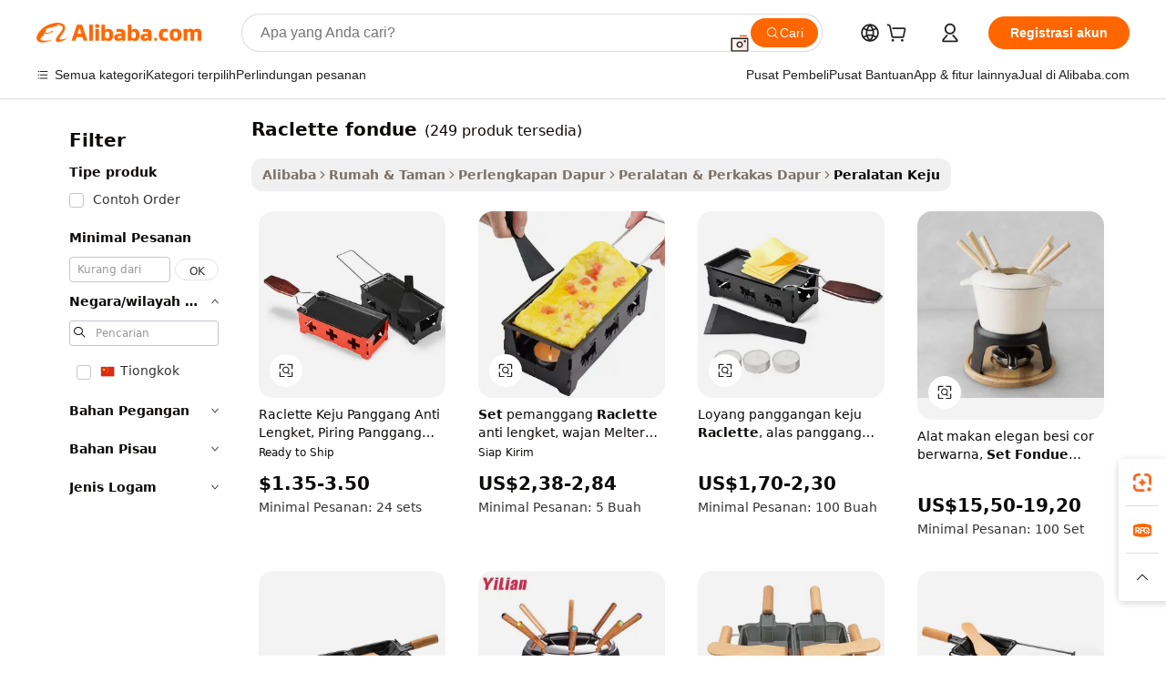

--- FILE ---
content_type: text/html;charset=UTF-8
request_url: https://indonesian.alibaba.com/g/raclette-fondue-set_2.html
body_size: 73670
content:

<!-- screen_content -->

    <!-- tangram:5410 begin-->
    <!-- tangram:529998 begin-->
    
<!DOCTYPE html>
<html lang="id" dir="ltr">
  <head>
        <script>
      window.__BB = {
        scene: window.__bb_scene || 'traffic-free-goods'
      };
      window.__BB.BB_CWV_IGNORE = {
          lcp_element: ['#icbu-buyer-pc-top-banner'],
          lcp_url: [],
        };
      window._timing = {}
      window._timing.first_start = Date.now();
      window.needLoginInspiration = Boolean(false);
      // 变量用于标记页面首次可见时间
      let firstVisibleTime = null;
      if (typeof document.hidden !== 'undefined') {
        // 页面首次加载时直接统计
        if (!document.hidden) {
          firstVisibleTime = Date.now();
          window.__BB_timex = 1
        } else {
          // 页面不可见时监听 visibilitychange 事件
          document.addEventListener('visibilitychange', () => {
            if (!document.hidden) {
              firstVisibleTime = Date.now();
              window.__BB_timex = firstVisibleTime - window.performance.timing.navigationStart
              window.__BB.firstVisibleTime = window.__BB_timex
              console.log("Page became visible after "+ window.__BB_timex + " ms");
            }
          }, { once: true });  // 确保只触发一次
        }
      } else {
        console.warn('Page Visibility API is not supported in this browser.');
      }
    </script>
        <meta name="data-spm" content="a2700">
        <meta name="aplus-xplug" content="NONE">
        <meta name="aplus-icbu-disable-umid" content="1">
        <meta name="google-translate-customization" content="9de59014edaf3b99-22e1cf3b5ca21786-g00bb439a5e9e5f8f-f">
    <meta name="yandex-verification" content="25a76ba8e4443bb3" />
    <meta name="msvalidate.01" content="E3FBF0E89B724C30844BF17C59608E8F" />
    <meta name="viewport" content="width=device-width, initial-scale=1.0, maximum-scale=5.0, user-scalable=yes">
        <link rel="preconnect" href="https://s.alicdn.com/" crossorigin>
    <link rel="dns-prefetch" href="https://s.alicdn.com">
                        <link rel="preload" href="https://s.alicdn.com/@g/alilog/??aplus_plugin_icbufront/index.js,mlog/aplus_v2.js" as="script">
        <link rel="preload" href="https://s.alicdn.com/@img/imgextra/i2/O1CN0153JdbU26g4bILVOyC_!!6000000007690-2-tps-418-58.png" as="image">
        <script>
            window.__APLUS_ABRATE__ = {
        perf_group: 'base64cached',
        scene: "traffic-free-goods",
      };
    </script>
    <meta name="aplus-mmstat-timeout" content="15000">
        <meta content="text/html; charset=utf-8" http-equiv="Content-Type">
          <title>Set Raclette Fondue Serbaguna - Sempurna untuk Pesta Apa Pun</title>
      <meta name="keywords" content="fondue set,fondue pot set,fondue pot">
      <meta name="description" content="Belanja set fondue raclette berkualitas tinggi untuk pertemuan keluarga Anda berikutnya. Nikmati fondue keju yang lezat dan daging panggang dengan pilihan kami yang serbaguna dan tahan lama.">
            <meta name="pagetiming-rate" content="9">
      <meta name="pagetiming-resource-rate" content="4">
                    <link rel="canonical" href="https://indonesian.alibaba.com/g/raclette-fondue-set_2.html">
                              <link rel="alternate" hreflang="fr" href="https://french.alibaba.com/g/raclette-fondue-set_2.html">
                  <link rel="alternate" hreflang="de" href="https://german.alibaba.com/g/raclette-fondue-set_2.html">
                  <link rel="alternate" hreflang="pt" href="https://portuguese.alibaba.com/g/raclette-fondue-set_2.html">
                  <link rel="alternate" hreflang="it" href="https://italian.alibaba.com/g/raclette-fondue-set_2.html">
                  <link rel="alternate" hreflang="es" href="https://spanish.alibaba.com/g/raclette-fondue-set_2.html">
                  <link rel="alternate" hreflang="ru" href="https://russian.alibaba.com/g/raclette-fondue-set_2.html">
                  <link rel="alternate" hreflang="ko" href="https://korean.alibaba.com/g/raclette-fondue-set_2.html">
                  <link rel="alternate" hreflang="ar" href="https://arabic.alibaba.com/g/raclette-fondue-set_2.html">
                  <link rel="alternate" hreflang="ja" href="https://japanese.alibaba.com/g/raclette-fondue-set_2.html">
                  <link rel="alternate" hreflang="tr" href="https://turkish.alibaba.com/g/raclette-fondue-set_2.html">
                  <link rel="alternate" hreflang="th" href="https://thai.alibaba.com/g/raclette-fondue-set_2.html">
                  <link rel="alternate" hreflang="vi" href="https://vietnamese.alibaba.com/g/raclette-fondue-set_2.html">
                  <link rel="alternate" hreflang="nl" href="https://dutch.alibaba.com/g/raclette-fondue-set_2.html">
                  <link rel="alternate" hreflang="he" href="https://hebrew.alibaba.com/g/raclette-fondue-set_2.html">
                  <link rel="alternate" hreflang="id" href="https://indonesian.alibaba.com/g/raclette-fondue-set_2.html">
                  <link rel="alternate" hreflang="hi" href="https://hindi.alibaba.com/g/raclette-fondue-set_2.html">
                  <link rel="alternate" hreflang="en" href="https://www.alibaba.com/showroom/raclette-fondue-set_2.html">
                  <link rel="alternate" hreflang="zh" href="https://chinese.alibaba.com/g/raclette-fondue-set_2.html">
                  <link rel="alternate" hreflang="x-default" href="https://www.alibaba.com/showroom/raclette-fondue-set_2.html">
                                        <script>
      // Aplus 配置自动打点
      var queue = window.goldlog_queue || (window.goldlog_queue = []);
      var tags = ["button", "a", "div", "span", "i", "svg", "input", "li", "tr"];
      queue.push(
        {
          action: 'goldlog.appendMetaInfo',
          arguments: [
            'aplus-auto-exp',
            [
              {
                logkey: '/sc.ug_msite.new_product_exp',
                cssSelector: '[data-spm-exp]',
                props: ["data-spm-exp"],
              },
              {
                logkey: '/sc.ug_pc.seolist_product_exp',
                cssSelector: '.traffic-card-gallery',
                props: ["data-spm-exp"],
              }
            ]
          ]
        }
      )
      queue.push({
        action: 'goldlog.setMetaInfo',
        arguments: ['aplus-auto-clk', JSON.stringify(tags.map(tag =>({
          "logkey": "/sc.ug_msite.new_product_clk",
          tag,
          "filter": "data-spm-clk",
          "props": ["data-spm-clk"]
        })))],
      });
    </script>
  </head>
  <div id="icbu-header"><div id="the-new-header" data-version="4.4.0" data-tnh-auto-exp="tnh-expose" data-scenes="search-products" style="position: relative;background-color: #fff;border-bottom: 1px solid #ddd;box-sizing: border-box; font-family:Inter,SF Pro Text,Roboto,Helvetica Neue,Helvetica,Tahoma,Arial,PingFang SC,Microsoft YaHei;"><div style="display: flex;align-items:center;height: 72px;min-width: 1200px;max-width: 1580px;margin: 0 auto;padding: 0 40px;box-sizing: border-box;"><img style="height: 29px; width: 209px;" src="https://s.alicdn.com/@img/imgextra/i2/O1CN0153JdbU26g4bILVOyC_!!6000000007690-2-tps-418-58.png" alt="" /></div><div style="min-width: 1200px;max-width: 1580px;margin: 0 auto;overflow: hidden;font-size: 14px;display: flex;justify-content: space-between;padding: 0 40px;box-sizing: border-box;"><div style="display: flex; align-items: center; justify-content: space-between"><div style="position: relative; height: 36px; padding: 0 28px 0 20px">All categories</div><div style="position: relative; height: 36px; padding-right: 28px">Featured selections</div><div style="position: relative; height: 36px">Trade Assurance</div></div><div style="display: flex; align-items: center; justify-content: space-between"><div style="position: relative; height: 36px; padding-right: 28px">Buyer Central</div><div style="position: relative; height: 36px; padding-right: 28px">Help Center</div><div style="position: relative; height: 36px; padding-right: 28px">Get the app</div><div style="position: relative; height: 36px">Become a supplier</div></div></div></div></div></div>
  <body data-spm="7724857" style="min-height: calc(100vh + 1px)"><script 
id="beacon-aplus"   
src="//s.alicdn.com/@g/alilog/??aplus_plugin_icbufront/index.js,mlog/aplus_v2.js"
exparams="aplus=async&userid=&aplus&ali_beacon_id=&ali_apache_id=&ali_apache_track=&ali_apache_tracktmp=&eagleeye_traceid=2103060f17693634696002432e0b75&ip=3%2e133%2e95%2e3&dmtrack_c={ali%5fresin%5ftrace%3dse%5frst%3dnull%7csp%5fviewtype%3dY%7cset%3d3%7cser%3d1007%7cpageId%3dfe5f2855a7694896a0aabc076d6f5405%7cm%5fpageid%3dnull%7cpvmi%3d3759d0e0bf3e4d05b0285720f018ddb6%7csek%5fsepd%3draclette%2bfondue%7csek%3draclette%2bfondue%2bset%7cse%5fpn%3d2%7cp4pid%3d19fe0451%2d36d4%2d457c%2d9b5d%2d81586b10845f%7csclkid%3dnull%7cforecast%5fpost%5fcate%3dnull%7cseo%5fnew%5fuser%5fflag%3dfalse%7ccategoryId%3d100003239%7cseo%5fsearch%5fmodel%5fupgrade%5fv2%3d2025070801%7cseo%5fmodule%5fcard%5f20240624%3d202406242%7clong%5ftext%5fgoogle%5ftranslate%5fv2%3d2407142%7cseo%5fcontent%5ftd%5fbottom%5ftext%5fupdate%5fkey%3d2025070801%7cseo%5fsearch%5fmodel%5fupgrade%5fv3%3d2025072201%7cdamo%5falt%5freplace%3d2485818%7cseo%5fsearch%5fmodel%5fmulti%5fupgrade%5fv3%3d2025081101%7cwap%5fcross%3d2007659%7cwap%5fcs%5faction%3d2005494%7cAPP%5fVisitor%5fActive%3d26705%7cseo%5fshowroom%5fgoods%5fmix%3d2005244%7cseo%5fdefault%5fcached%5flong%5ftext%5ffrom%5fnew%5fkeyword%5fstep%3d2024122502%7cshowroom%5fgeneral%5ftemplate%3d2005292%7cwap%5fcs%5ftext%3dnull%7cstructured%5fdata%3d2025052702%7cseo%5fmulti%5fstyle%5ftext%5fupdate%3d2511182%7cpc%5fnew%5fheader%3dnull%7cseo%5fmeta%5fcate%5ftemplate%5fv1%3d2025042401%7cseo%5fmeta%5ftd%5fsearch%5fkeyword%5fstep%5fv1%3d2025040999%7cshowroom%5fft%5flong%5ftext%5fbaks%3d80802%7cAPP%5fGrowing%5fBuyer%5fHigh%5fIntent%5fActive%3d25488%7cshowroom%5fpc%5fv2019%3d2104%7cAPP%5fProspecting%5fBuyer%3d26711%7ccache%5fcontrol%3d2481986%7cAPP%5fChurned%5fCore%5fBuyer%3d25463%7cseo%5fdefault%5fcached%5flong%5ftext%5fstep%3d24110802%7camp%5flighthouse%5fscore%5fimage%3d19657%7cseo%5fft%5ftranslate%5fgemini%3d25012003%7cwap%5fnode%5fssr%3d2015725%7cdataphant%5fopen%3d27030%7clongtext%5fmulti%5fstyle%5fexpand%5frussian%3d2510142%7cseo%5flongtext%5fgoogle%5fdata%5fsection%3d25021702%7cindustry%5fpopular%5ffloor%3dnull%7cwap%5fad%5fgoods%5fproduct%5finterval%3dnull%7cseo%5fgoods%5fbootom%5fwholesale%5flink%3d2486162%7cseo%5fmiddle%5fwholesale%5flink%3d2486164%7cseo%5fkeyword%5faatest%3d14%7cft%5flong%5ftext%5fenpand%5fstep2%3d121602%7cseo%5fft%5flongtext%5fexpand%5fstep3%3d25012102%7cseo%5fwap%5fheadercard%3d2006288%7cAPP%5fChurned%5fInactive%5fVisitor%3d25496%7cAPP%5fGrowing%5fBuyer%5fHigh%5fIntent%5fInactive%3d25481%7cseo%5fmeta%5ftd%5fmulti%5fkey%3d2025061801%7ctop%5frecommend%5f20250120%3d202501201%7clongtext%5fmulti%5fstyle%5fexpand%5ffrench%5fcopy%3d25091802%7clongtext%5fmulti%5fstyle%5fexpand%5ffrench%5fcopy%5fcopy%3d25092502%7cseo%5ffloor%5fexp%3dnull%7cseo%5fshowroom%5falgo%5flink%3d17764%7cseo%5fmeta%5ftd%5faib%5fgeneral%5fkey%3d2025091901%7ccountry%5findustry%3d202311033%7cpc%5ffree%5fswitchtosearch%3d2020529%7cshowroom%5fft%5flong%5ftext%5fenpand%5fstep1%3d101102%7cseo%5fshowroom%5fnorel%3dnull%7cplp%5fstyle%5f25%5fpc%3d202505222%7cseo%5fggs%5flayer%3d10011%7cquery%5fmutil%5flang%5ftranslate%3d2025060300%7cAPP%5fChurned%5fBuyer%3d25468%7cstream%5frender%5fperf%5fopt%3d2309181%7cwap%5fgoods%3d2007383%7cseo%5fshowroom%5fsimilar%5f20240614%3d202406142%7cchinese%5fopen%3d6307%7cquery%5fgpt%5ftranslate%3d20240820%7cad%5fproduct%5finterval%3dnull%7camp%5fto%5fpwa%3d2007359%7cplp%5faib%5fmulti%5fai%5fmeta%3d20250401%7cwap%5fsupplier%5fcontent%3dnull%7cpc%5ffree%5frefactoring%3d20220315%7cAPP%5fGrowing%5fBuyer%5fInactive%3d25476%7csso%5foem%5ffloor%3dnull%7cseo%5fpc%5fnew%5fview%5f20240807%3d202408072%7cseo%5fbottom%5ftext%5fentity%5fkey%5fcopy%3d2025062400%7cstream%5frender%3d433763%7cseo%5fmodule%5fcard%5f20240424%3d202404241%7cseo%5ftitle%5freplace%5f20191226%3d5841%7clongtext%5fmulti%5fstyle%5fexpand%3d25090802%7cgoogleweblight%3d6516%7clighthouse%5fbase64%3dnull%7cAPP%5fProspecting%5fBuyer%5fActive%3d26718%7cad%5fgoods%5fproduct%5finterval%3dnull%7cseo%5fbottom%5fdeep%5fextend%5fkw%5fkey%3d2025071101%7clongtext%5fmulti%5fstyle%5fexpand%5fturkish%3d25102802%7cilink%5fuv%3d20240911%7cwap%5flist%5fwakeup%3d2005832%7ctpp%5fcrosslink%5fpc%3d20205311%7cseo%5ftop%5fbooth%3d18501%7cAPP%5fGrowing%5fBuyer%5fLess%5fActive%3d25472%7cseo%5fsearch%5fmodel%5fupgrade%5frank%3d2025092401%7cgoodslayer%3d7977%7cft%5flong%5ftext%5ftranslate%5fexpand%5fstep1%3d24110802%7cseo%5fheaderstyle%5ftraffic%5fkey%5fv1%3d2025072100%7ccrosslink%5fswitch%3d2008141%7cp4p%5foutline%3d20240328%7cseo%5fmeta%5ftd%5faib%5fv2%5fkey%3d2025091801%7crts%5fmulti%3d2008404%7cseo%5fad%5foptimization%5fkey%5fv2%3d2025072301%7cAPP%5fVisitor%5fLess%5fActive%3d26696%7cseo%5fsearch%5franker%5fid%3d2025112401%7cplp%5fstyle%5f25%3d202505192%7ccdn%5fvm%3d2007368%7cwap%5fad%5fproduct%5finterval%3dnull%7cseo%5fsearch%5fmodel%5fmulti%5fupgrade%5frank%3d2025092401%7cpc%5fcard%5fshare%3d2025081201%7cAPP%5fGrowing%5fBuyer%5fHigh%5fIntent%5fLess%5fActive%3d25480%7cgoods%5ftitle%5fsubstitute%3d9616%7cwap%5fscreen%5fexp%3d2025081400%7creact%5fheader%5ftest%3d202502182%7cpc%5fcs%5fcolor%3d2005788%7cshowroom%5fft%5flong%5ftext%5ftest%3d72502%7cone%5ftap%5flogin%5fABTest%3d202308153%7cseo%5fhyh%5fshow%5ftags%3d9867%7cplp%5fstructured%5fdata%3d2508182%7cguide%5fdelete%3d2008526%7cseo%5findustry%5ftemplate%3dnull%7cseo%5fmeta%5ftd%5fmulti%5fes%5fkey%3d2025073101%7cseo%5fshowroom%5fdata%5fmix%3d19888%7csso%5ftop%5franking%5ffloor%3d20031%7cseo%5ftd%5fdeep%5fupgrade%5fkey%5fv3%3d2025081101%7cwap%5fue%5fone%3d2025111401%7cshowroom%5fto%5frts%5flink%3d2008480%7ccountrysearch%5ftest%3dnull%7cseo%5fplp%5fdate%5fv2%3d2025102701%7cshowroom%5flist%5fnew%5farrival%3d2811002%7cchannel%5famp%5fto%5fpwa%3d2008435%7cseo%5fmulti%5fstyles%5flong%5ftext%3d2503172%7cseo%5fmeta%5ftext%5fmutli%5fcate%5ftemplate%5fv1%3d2025080800%7cseo%5fdefault%5fcached%5fmutil%5flong%5ftext%5fstep%3d24110436%7cseo%5faction%5fpoint%5ftype%3d22823%7cseo%5faib%5ftd%5flaunch%5f20240828%5fcopy%3d202408282%7cseo%5fshowroom%5fwholesale%5flink%3dnull%7cseo%5fperf%5fimprove%3d2023999%7cseo%5fwap%5flist%5fbounce%5f01%3d2063%7cseo%5fwap%5flist%5fbounce%5f02%3d2128%7cAPP%5fGrowing%5fBuyer%5fActive%3d25492%7cvideolayer%3dnull%7cvideo%5fplay%3dnull%7cAPP%5fChurned%5fMember%5fInactive%3d25501%7cseo%5fgoogle%5fnew%5fstruct%3d438326%7cicbu%5falgo%5fp4p%5fseo%5fad%3d2025072301%7ctpp%5ftrace%3dseoKeyword%2dseoKeyword%5fv3%2dbase%2dORIGINAL}&pageid=03855f0321033d7d1769363469&hn=ensearchweb033003061125%2erg%2dus%2deast%2eus68&asid=AQAAAAANWHZpgfhsAAAAAACMu6LvNygJGA==&treq=&tres=" async>
</script>
            <style>body{background-color:white;}.no-scrollbar.il-sticky.il-top-0.il-max-h-\[100vh\].il-w-\[200px\].il-flex-shrink-0.il-flex-grow-0.il-overflow-y-scroll{background-color:#FFF;padding-left:12px}</style>
                    <!-- tangram:530006 begin-->
<!--  -->
 <style>
   @keyframes il-spin {
     to {
       transform: rotate(360deg);
     }
   }
   @keyframes il-pulse {
     50% {
       opacity: 0.5;
     }
   }
   .traffic-card-gallery {display: flex;position: relative;flex-direction: column;justify-content: flex-start;border-radius: 0.5rem;background-color: #fff;padding: 0.5rem 0.5rem 1rem;overflow: hidden;font-size: 0.75rem;line-height: 1rem;}
   .traffic-card-list {display: flex;position: relative;flex-direction: row;justify-content: flex-start;border-bottom-width: 1px;background-color: #fff;padding: 1rem;height: 292px;overflow: hidden;font-size: 0.75rem;line-height: 1rem;}
   .product-price {
     b {
       font-size: 22px;
     }
   }
   .skel-loading {
       animation: il-pulse 2s cubic-bezier(0.4, 0, 0.6, 1) infinite;background-color: hsl(60, 4.8%, 95.9%);
   }
 </style>
<div id="first-cached-card">
  <div style="box-sizing:border-box;display: flex;position: absolute;left: 0;right: 0;margin: 0 auto;z-index: 1;min-width: 1200px;max-width: 1580px;padding: 0.75rem 3.25rem 0;pointer-events: none;">
    <!--页面左侧区域-->
    <div style="width: 200px;padding-top: 1rem;padding-left:12px; background-color: #fff;border-radius: 0.25rem">
      <div class="skel-loading" style="height: 1.5rem;width: 50%;border-radius: 0.25rem;"></div>
      <div style="margin-top: 1rem;margin-bottom: 1rem;">
        <div class="skel-loading" style="height: 1rem;width: calc(100% * 5 / 6);"></div>
        <div
          class="skel-loading"
          style="margin-top: 1rem;height: 1rem;width: calc(100% * 8 / 12);"
        ></div>
        <div class="skel-loading" style="margin-top: 1rem;height: 1rem;width: 75%;"></div>
        <div
          class="skel-loading"
          style="margin-top: 1rem;height: 1rem;width: calc(100% * 7 / 12);"
        ></div>
      </div>
      <div class="skel-loading" style="height: 1.5rem;width: 50%;border-radius: 0.25rem;"></div>
      <div style="margin-top: 1rem;margin-bottom: 1rem;">
        <div class="skel-loading" style="height: 1rem;width: calc(100% * 5 / 6);"></div>
        <div
          class="skel-loading"
          style="margin-top: 1rem;height: 1rem;width: calc(100% * 8 / 12);"
        ></div>
        <div class="skel-loading" style="margin-top: 1rem;height: 1rem;width: 75%;"></div>
        <div
          class="skel-loading"
          style="margin-top: 1rem;height: 1rem;width: calc(100% * 7 / 12);"
        ></div>
      </div>
      <div class="skel-loading" style="height: 1.5rem;width: 50%;border-radius: 0.25rem;"></div>
      <div style="margin-top: 1rem;margin-bottom: 1rem;">
        <div class="skel-loading" style="height: 1rem;width: calc(100% * 5 / 6);"></div>
        <div
          class="skel-loading"
          style="margin-top: 1rem;height: 1rem;width: calc(100% * 8 / 12);"
        ></div>
        <div class="skel-loading" style="margin-top: 1rem;height: 1rem;width: 75%;"></div>
        <div
          class="skel-loading"
          style="margin-top: 1rem;height: 1rem;width: calc(100% * 7 / 12);"
        ></div>
      </div>
      <div class="skel-loading" style="height: 1.5rem;width: 50%;border-radius: 0.25rem;"></div>
      <div style="margin-top: 1rem;margin-bottom: 1rem;">
        <div class="skel-loading" style="height: 1rem;width: calc(100% * 5 / 6);"></div>
        <div
          class="skel-loading"
          style="margin-top: 1rem;height: 1rem;width: calc(100% * 8 / 12);"
        ></div>
        <div class="skel-loading" style="margin-top: 1rem;height: 1rem;width: 75%;"></div>
        <div
          class="skel-loading"
          style="margin-top: 1rem;height: 1rem;width: calc(100% * 7 / 12);"
        ></div>
      </div>
      <div class="skel-loading" style="height: 1.5rem;width: 50%;border-radius: 0.25rem;"></div>
      <div style="margin-top: 1rem;margin-bottom: 1rem;">
        <div class="skel-loading" style="height: 1rem;width: calc(100% * 5 / 6);"></div>
        <div
          class="skel-loading"
          style="margin-top: 1rem;height: 1rem;width: calc(100% * 8 / 12);"
        ></div>
        <div class="skel-loading" style="margin-top: 1rem;height: 1rem;width: 75%;"></div>
        <div
          class="skel-loading"
          style="margin-top: 1rem;height: 1rem;width: calc(100% * 7 / 12);"
        ></div>
      </div>
      <div class="skel-loading" style="height: 1.5rem;width: 50%;border-radius: 0.25rem;"></div>
      <div style="margin-top: 1rem;margin-bottom: 1rem;">
        <div class="skel-loading" style="height: 1rem;width: calc(100% * 5 / 6);"></div>
        <div
          class="skel-loading"
          style="margin-top: 1rem;height: 1rem;width: calc(100% * 8 / 12);"
        ></div>
        <div class="skel-loading" style="margin-top: 1rem;height: 1rem;width: 75%;"></div>
        <div
          class="skel-loading"
          style="margin-top: 1rem;height: 1rem;width: calc(100% * 7 / 12);"
        ></div>
      </div>
    </div>
    <!--页面主体区域-->
    <div style="flex: 1 1 0%; overflow: hidden;padding: 0.5rem 0.5rem 0.5rem 1.5rem">
      <div style="height: 1.25rem;margin-bottom: 1rem;"></div>
      <!-- keywords -->
      <div style="margin-bottom: 1rem;height: 1.75rem;font-weight: 700;font-size: 1.25rem;line-height: 1.75rem;"></div>
      <!-- longtext -->
            <div style="width: calc(25% - 0.9rem);pointer-events: auto">
        <div class="traffic-card-gallery">
          <!-- ProductImage -->
          <a href="//www.alibaba.com/product-detail/In-Stock-Cheese-Raclette-Grill-Cheese_1600483884691.html?from=SEO" target="_blank" style="position: relative;margin-bottom: 0.5rem;aspect-ratio: 1;overflow: hidden;border-radius: 0.5rem;">
            <div style="display: flex; overflow: hidden">
              <div style="position: relative;margin: 0;width: 100%;min-width: 0;flex-shrink: 0;flex-grow: 0;flex-basis: 100%;padding: 0;">
                <img style="position: relative; aspect-ratio: 1; width: 100%" src="[data-uri]" loading="eager" />
                <div style="position: absolute;left: 0;bottom: 0;right: 0;top: 0;background-color: #000;opacity: 0.05;"></div>
              </div>
            </div>
          </a>
          <div style="display: flex;flex: 1 1 0%;flex-direction: column;justify-content: space-between;">
            <div>
              <a class="skel-loading" style="margin-top: 0.5rem;display:inline-block;width:100%;height:1rem;" href="//www.alibaba.com/product-detail/In-Stock-Cheese-Raclette-Grill-Cheese_1600483884691.html" target="_blank"></a>
              <a class="skel-loading" style="margin-top: 0.125rem;display:inline-block;width:100%;height:1rem;" href="//www.alibaba.com/product-detail/In-Stock-Cheese-Raclette-Grill-Cheese_1600483884691.html" target="_blank"></a>
              <div class="skel-loading" style="margin-top: 0.25rem;height:1.625rem;width:75%"></div>
              <div class="skel-loading" style="margin-top: 0.5rem;height: 1rem;width:50%"></div>
              <div class="skel-loading" style="margin-top:0.25rem;height:1rem;width:25%"></div>
            </div>
          </div>

        </div>
      </div>

    </div>
  </div>
</div>
<!-- tangram:530006 end-->
            <style>.component-left-filter-callback{display:flex;position:relative;margin-top:10px;height:1200px}.component-left-filter-callback img{width:200px}.component-left-filter-callback i{position:absolute;top:5%;left:50%}.related-search-wrapper{padding:.5rem;--tw-bg-opacity: 1;background-color:#fff;background-color:rgba(255,255,255,var(--tw-bg-opacity, 1));border-width:1px;border-color:var(--input)}.related-search-wrapper .related-search-box{margin:12px 16px}.related-search-wrapper .related-search-box .related-search-title{display:inline;float:start;color:#666;word-wrap:break-word;margin-right:12px;width:13%}.related-search-wrapper .related-search-box .related-search-content{display:flex;flex-wrap:wrap}.related-search-wrapper .related-search-box .related-search-content .related-search-link{margin-right:12px;width:23%;overflow:hidden;color:#666;text-overflow:ellipsis;white-space:nowrap}.product-title img{margin-right:.5rem;display:inline-block;height:1rem;vertical-align:sub}.product-price b{font-size:22px}.similar-icon{position:absolute;bottom:12px;z-index:2;right:12px}.rfq-card{display:inline-block;position:relative;box-sizing:border-box;margin-bottom:36px}.rfq-card .rfq-card-content{display:flex;position:relative;flex-direction:column;align-items:flex-start;background-size:cover;background-color:#fff;padding:12px;width:100%;height:100%}.rfq-card .rfq-card-content .rfq-card-icon{margin-top:50px}.rfq-card .rfq-card-content .rfq-card-icon img{width:45px}.rfq-card .rfq-card-content .rfq-card-top-title{margin-top:14px;color:#222;font-weight:400;font-size:16px}.rfq-card .rfq-card-content .rfq-card-title{margin-top:24px;color:#333;font-weight:800;font-size:20px}.rfq-card .rfq-card-content .rfq-card-input-box{margin-top:24px;width:100%}.rfq-card .rfq-card-content .rfq-card-input-box textarea{box-sizing:border-box;border:1px solid #ddd;border-radius:4px;background-color:#fff;padding:9px 12px;width:100%;height:88px;resize:none;color:#666;font-weight:400;font-size:13px;font-family:inherit}.rfq-card .rfq-card-content .rfq-card-button{margin-top:24px;border:1px solid #666;border-radius:16px;background-color:#fff;width:67%;color:#000;font-weight:700;font-size:14px;line-height:30px;text-align:center}[data-modulename^=ProductList-] div{contain-intrinsic-size:auto 500px}.traffic-card-gallery:hover{--tw-shadow: 0px 2px 6px 2px rgba(0,0,0,.12157);--tw-shadow-colored: 0px 2px 6px 2px var(--tw-shadow-color);box-shadow:0 0 #0000,0 0 #0000,0 2px 6px 2px #0000001f;box-shadow:var(--tw-ring-offset-shadow, 0 0 rgba(0,0,0,0)),var(--tw-ring-shadow, 0 0 rgba(0,0,0,0)),var(--tw-shadow);z-index:10}.traffic-card-gallery{position:relative;display:flex;flex-direction:column;justify-content:flex-start;overflow:hidden;border-radius:.75rem;--tw-bg-opacity: 1;background-color:#fff;background-color:rgba(255,255,255,var(--tw-bg-opacity, 1));padding:.5rem;font-size:.75rem;line-height:1rem}.traffic-card-list{position:relative;display:flex;height:292px;flex-direction:row;justify-content:flex-start;overflow:hidden;border-bottom-width:1px;--tw-bg-opacity: 1;background-color:#fff;background-color:rgba(255,255,255,var(--tw-bg-opacity, 1));padding:1rem;font-size:.75rem;line-height:1rem}.traffic-card-g-industry:hover{--tw-shadow: 0 0 10px rgba(0,0,0,.1);--tw-shadow-colored: 0 0 10px var(--tw-shadow-color);box-shadow:0 0 #0000,0 0 #0000,0 0 10px #0000001a;box-shadow:var(--tw-ring-offset-shadow, 0 0 rgba(0,0,0,0)),var(--tw-ring-shadow, 0 0 rgba(0,0,0,0)),var(--tw-shadow)}.traffic-card-g-industry{position:relative;border-radius:var(--radius);--tw-bg-opacity: 1;background-color:#fff;background-color:rgba(255,255,255,var(--tw-bg-opacity, 1));padding:1.25rem .75rem .75rem;font-size:.875rem;line-height:1.25rem}.module-filter-section-wrapper{max-height:none!important;overflow-x:hidden}*,:before,:after{--tw-border-spacing-x: 0;--tw-border-spacing-y: 0;--tw-translate-x: 0;--tw-translate-y: 0;--tw-rotate: 0;--tw-skew-x: 0;--tw-skew-y: 0;--tw-scale-x: 1;--tw-scale-y: 1;--tw-pan-x: ;--tw-pan-y: ;--tw-pinch-zoom: ;--tw-scroll-snap-strictness: proximity;--tw-gradient-from-position: ;--tw-gradient-via-position: ;--tw-gradient-to-position: ;--tw-ordinal: ;--tw-slashed-zero: ;--tw-numeric-figure: ;--tw-numeric-spacing: ;--tw-numeric-fraction: ;--tw-ring-inset: ;--tw-ring-offset-width: 0px;--tw-ring-offset-color: #fff;--tw-ring-color: rgba(59, 130, 246, .5);--tw-ring-offset-shadow: 0 0 rgba(0,0,0,0);--tw-ring-shadow: 0 0 rgba(0,0,0,0);--tw-shadow: 0 0 rgba(0,0,0,0);--tw-shadow-colored: 0 0 rgba(0,0,0,0);--tw-blur: ;--tw-brightness: ;--tw-contrast: ;--tw-grayscale: ;--tw-hue-rotate: ;--tw-invert: ;--tw-saturate: ;--tw-sepia: ;--tw-drop-shadow: ;--tw-backdrop-blur: ;--tw-backdrop-brightness: ;--tw-backdrop-contrast: ;--tw-backdrop-grayscale: ;--tw-backdrop-hue-rotate: ;--tw-backdrop-invert: ;--tw-backdrop-opacity: ;--tw-backdrop-saturate: ;--tw-backdrop-sepia: ;--tw-contain-size: ;--tw-contain-layout: ;--tw-contain-paint: ;--tw-contain-style: }::backdrop{--tw-border-spacing-x: 0;--tw-border-spacing-y: 0;--tw-translate-x: 0;--tw-translate-y: 0;--tw-rotate: 0;--tw-skew-x: 0;--tw-skew-y: 0;--tw-scale-x: 1;--tw-scale-y: 1;--tw-pan-x: ;--tw-pan-y: ;--tw-pinch-zoom: ;--tw-scroll-snap-strictness: proximity;--tw-gradient-from-position: ;--tw-gradient-via-position: ;--tw-gradient-to-position: ;--tw-ordinal: ;--tw-slashed-zero: ;--tw-numeric-figure: ;--tw-numeric-spacing: ;--tw-numeric-fraction: ;--tw-ring-inset: ;--tw-ring-offset-width: 0px;--tw-ring-offset-color: #fff;--tw-ring-color: rgba(59, 130, 246, .5);--tw-ring-offset-shadow: 0 0 rgba(0,0,0,0);--tw-ring-shadow: 0 0 rgba(0,0,0,0);--tw-shadow: 0 0 rgba(0,0,0,0);--tw-shadow-colored: 0 0 rgba(0,0,0,0);--tw-blur: ;--tw-brightness: ;--tw-contrast: ;--tw-grayscale: ;--tw-hue-rotate: ;--tw-invert: ;--tw-saturate: ;--tw-sepia: ;--tw-drop-shadow: ;--tw-backdrop-blur: ;--tw-backdrop-brightness: ;--tw-backdrop-contrast: ;--tw-backdrop-grayscale: ;--tw-backdrop-hue-rotate: ;--tw-backdrop-invert: ;--tw-backdrop-opacity: ;--tw-backdrop-saturate: ;--tw-backdrop-sepia: ;--tw-contain-size: ;--tw-contain-layout: ;--tw-contain-paint: ;--tw-contain-style: }*,:before,:after{box-sizing:border-box;border-width:0;border-style:solid;border-color:#e5e7eb}:before,:after{--tw-content: ""}html,:host{line-height:1.5;-webkit-text-size-adjust:100%;-moz-tab-size:4;-o-tab-size:4;tab-size:4;font-family:ui-sans-serif,system-ui,-apple-system,Segoe UI,Roboto,Ubuntu,Cantarell,Noto Sans,sans-serif,"Apple Color Emoji","Segoe UI Emoji",Segoe UI Symbol,"Noto Color Emoji";font-feature-settings:normal;font-variation-settings:normal;-webkit-tap-highlight-color:transparent}body{margin:0;line-height:inherit}hr{height:0;color:inherit;border-top-width:1px}abbr:where([title]){text-decoration:underline;-webkit-text-decoration:underline dotted;text-decoration:underline dotted}h1,h2,h3,h4,h5,h6{font-size:inherit;font-weight:inherit}a{color:inherit;text-decoration:inherit}b,strong{font-weight:bolder}code,kbd,samp,pre{font-family:ui-monospace,SFMono-Regular,Menlo,Monaco,Consolas,Liberation Mono,Courier New,monospace;font-feature-settings:normal;font-variation-settings:normal;font-size:1em}small{font-size:80%}sub,sup{font-size:75%;line-height:0;position:relative;vertical-align:baseline}sub{bottom:-.25em}sup{top:-.5em}table{text-indent:0;border-color:inherit;border-collapse:collapse}button,input,optgroup,select,textarea{font-family:inherit;font-feature-settings:inherit;font-variation-settings:inherit;font-size:100%;font-weight:inherit;line-height:inherit;letter-spacing:inherit;color:inherit;margin:0;padding:0}button,select{text-transform:none}button,input:where([type=button]),input:where([type=reset]),input:where([type=submit]){-webkit-appearance:button;background-color:transparent;background-image:none}:-moz-focusring{outline:auto}:-moz-ui-invalid{box-shadow:none}progress{vertical-align:baseline}::-webkit-inner-spin-button,::-webkit-outer-spin-button{height:auto}[type=search]{-webkit-appearance:textfield;outline-offset:-2px}::-webkit-search-decoration{-webkit-appearance:none}::-webkit-file-upload-button{-webkit-appearance:button;font:inherit}summary{display:list-item}blockquote,dl,dd,h1,h2,h3,h4,h5,h6,hr,figure,p,pre{margin:0}fieldset{margin:0;padding:0}legend{padding:0}ol,ul,menu{list-style:none;margin:0;padding:0}dialog{padding:0}textarea{resize:vertical}input::-moz-placeholder,textarea::-moz-placeholder{opacity:1;color:#9ca3af}input::placeholder,textarea::placeholder{opacity:1;color:#9ca3af}button,[role=button]{cursor:pointer}:disabled{cursor:default}img,svg,video,canvas,audio,iframe,embed,object{display:block;vertical-align:middle}img,video{max-width:100%;height:auto}[hidden]:where(:not([hidden=until-found])){display:none}:root{--background: hsl(0, 0%, 100%);--foreground: hsl(20, 14.3%, 4.1%);--card: hsl(0, 0%, 100%);--card-foreground: hsl(20, 14.3%, 4.1%);--popover: hsl(0, 0%, 100%);--popover-foreground: hsl(20, 14.3%, 4.1%);--primary: hsl(24, 100%, 50%);--primary-foreground: hsl(60, 9.1%, 97.8%);--secondary: hsl(60, 4.8%, 95.9%);--secondary-foreground: #333;--muted: hsl(60, 4.8%, 95.9%);--muted-foreground: hsl(25, 5.3%, 44.7%);--accent: hsl(60, 4.8%, 95.9%);--accent-foreground: hsl(24, 9.8%, 10%);--destructive: hsl(0, 84.2%, 60.2%);--destructive-foreground: hsl(60, 9.1%, 97.8%);--border: hsl(20, 5.9%, 90%);--input: hsl(20, 5.9%, 90%);--ring: hsl(24.6, 95%, 53.1%);--radius: 1rem}.dark{--background: hsl(20, 14.3%, 4.1%);--foreground: hsl(60, 9.1%, 97.8%);--card: hsl(20, 14.3%, 4.1%);--card-foreground: hsl(60, 9.1%, 97.8%);--popover: hsl(20, 14.3%, 4.1%);--popover-foreground: hsl(60, 9.1%, 97.8%);--primary: hsl(20.5, 90.2%, 48.2%);--primary-foreground: hsl(60, 9.1%, 97.8%);--secondary: hsl(12, 6.5%, 15.1%);--secondary-foreground: hsl(60, 9.1%, 97.8%);--muted: hsl(12, 6.5%, 15.1%);--muted-foreground: hsl(24, 5.4%, 63.9%);--accent: hsl(12, 6.5%, 15.1%);--accent-foreground: hsl(60, 9.1%, 97.8%);--destructive: hsl(0, 72.2%, 50.6%);--destructive-foreground: hsl(60, 9.1%, 97.8%);--border: hsl(12, 6.5%, 15.1%);--input: hsl(12, 6.5%, 15.1%);--ring: hsl(20.5, 90.2%, 48.2%)}*{border-color:#e7e5e4;border-color:var(--border)}body{background-color:#fff;background-color:var(--background);color:#0c0a09;color:var(--foreground)}.il-sr-only{position:absolute;width:1px;height:1px;padding:0;margin:-1px;overflow:hidden;clip:rect(0,0,0,0);white-space:nowrap;border-width:0}.il-invisible{visibility:hidden}.il-fixed{position:fixed}.il-absolute{position:absolute}.il-relative{position:relative}.il-sticky{position:sticky}.il-inset-0{inset:0}.il--bottom-12{bottom:-3rem}.il--top-12{top:-3rem}.il-bottom-0{bottom:0}.il-bottom-2{bottom:.5rem}.il-bottom-3{bottom:.75rem}.il-bottom-4{bottom:1rem}.il-end-0{right:0}.il-end-2{right:.5rem}.il-end-3{right:.75rem}.il-end-4{right:1rem}.il-left-0{left:0}.il-left-3{left:.75rem}.il-right-0{right:0}.il-right-2{right:.5rem}.il-right-3{right:.75rem}.il-start-0{left:0}.il-start-1\/2{left:50%}.il-start-2{left:.5rem}.il-start-3{left:.75rem}.il-start-\[50\%\]{left:50%}.il-top-0{top:0}.il-top-1\/2{top:50%}.il-top-16{top:4rem}.il-top-4{top:1rem}.il-top-\[50\%\]{top:50%}.il-z-10{z-index:10}.il-z-50{z-index:50}.il-z-\[9999\]{z-index:9999}.il-col-span-4{grid-column:span 4 / span 4}.il-m-0{margin:0}.il-m-3{margin:.75rem}.il-m-auto{margin:auto}.il-mx-auto{margin-left:auto;margin-right:auto}.il-my-3{margin-top:.75rem;margin-bottom:.75rem}.il-my-5{margin-top:1.25rem;margin-bottom:1.25rem}.il-my-auto{margin-top:auto;margin-bottom:auto}.\!il-mb-4{margin-bottom:1rem!important}.il--mt-4{margin-top:-1rem}.il-mb-0{margin-bottom:0}.il-mb-1{margin-bottom:.25rem}.il-mb-2{margin-bottom:.5rem}.il-mb-3{margin-bottom:.75rem}.il-mb-4{margin-bottom:1rem}.il-mb-5{margin-bottom:1.25rem}.il-mb-6{margin-bottom:1.5rem}.il-mb-8{margin-bottom:2rem}.il-mb-\[-0\.75rem\]{margin-bottom:-.75rem}.il-mb-\[0\.125rem\]{margin-bottom:.125rem}.il-me-1{margin-right:.25rem}.il-me-2{margin-right:.5rem}.il-me-3{margin-right:.75rem}.il-me-auto{margin-right:auto}.il-mr-1{margin-right:.25rem}.il-mr-2{margin-right:.5rem}.il-ms-1{margin-left:.25rem}.il-ms-4{margin-left:1rem}.il-ms-5{margin-left:1.25rem}.il-ms-8{margin-left:2rem}.il-ms-\[\.375rem\]{margin-left:.375rem}.il-ms-auto{margin-left:auto}.il-mt-0{margin-top:0}.il-mt-0\.5{margin-top:.125rem}.il-mt-1{margin-top:.25rem}.il-mt-2{margin-top:.5rem}.il-mt-3{margin-top:.75rem}.il-mt-4{margin-top:1rem}.il-mt-6{margin-top:1.5rem}.il-line-clamp-1{overflow:hidden;display:-webkit-box;-webkit-box-orient:vertical;-webkit-line-clamp:1}.il-line-clamp-2{overflow:hidden;display:-webkit-box;-webkit-box-orient:vertical;-webkit-line-clamp:2}.il-line-clamp-6{overflow:hidden;display:-webkit-box;-webkit-box-orient:vertical;-webkit-line-clamp:6}.il-inline-block{display:inline-block}.il-inline{display:inline}.il-flex{display:flex}.il-inline-flex{display:inline-flex}.il-grid{display:grid}.il-aspect-square{aspect-ratio:1 / 1}.il-size-5{width:1.25rem;height:1.25rem}.il-h-1{height:.25rem}.il-h-10{height:2.5rem}.il-h-11{height:2.75rem}.il-h-20{height:5rem}.il-h-24{height:6rem}.il-h-3\.5{height:.875rem}.il-h-4{height:1rem}.il-h-40{height:10rem}.il-h-6{height:1.5rem}.il-h-8{height:2rem}.il-h-9{height:2.25rem}.il-h-\[150px\]{height:150px}.il-h-\[152px\]{height:152px}.il-h-\[18\.25rem\]{height:18.25rem}.il-h-\[292px\]{height:292px}.il-h-\[600px\]{height:600px}.il-h-auto{height:auto}.il-h-fit{height:-moz-fit-content;height:fit-content}.il-h-full{height:100%}.il-h-screen{height:100vh}.il-max-h-\[100vh\]{max-height:100vh}.il-w-1\/2{width:50%}.il-w-10{width:2.5rem}.il-w-10\/12{width:83.333333%}.il-w-4{width:1rem}.il-w-6{width:1.5rem}.il-w-64{width:16rem}.il-w-7\/12{width:58.333333%}.il-w-72{width:18rem}.il-w-8{width:2rem}.il-w-8\/12{width:66.666667%}.il-w-9{width:2.25rem}.il-w-9\/12{width:75%}.il-w-\[200px\]{width:200px}.il-w-\[84px\]{width:84px}.il-w-fit{width:-moz-fit-content;width:fit-content}.il-w-full{width:100%}.il-w-screen{width:100vw}.il-min-w-0{min-width:0px}.il-min-w-3{min-width:.75rem}.il-min-w-\[1200px\]{min-width:1200px}.il-max-w-\[1000px\]{max-width:1000px}.il-max-w-\[1580px\]{max-width:1580px}.il-max-w-full{max-width:100%}.il-max-w-lg{max-width:32rem}.il-flex-1{flex:1 1 0%}.il-flex-shrink-0,.il-shrink-0{flex-shrink:0}.il-flex-grow-0,.il-grow-0{flex-grow:0}.il-basis-24{flex-basis:6rem}.il-basis-full{flex-basis:100%}.il-origin-\[--radix-tooltip-content-transform-origin\]{transform-origin:var(--radix-tooltip-content-transform-origin)}.il--translate-x-1\/2{--tw-translate-x: -50%;transform:translate(-50%,var(--tw-translate-y)) rotate(var(--tw-rotate)) skew(var(--tw-skew-x)) skewY(var(--tw-skew-y)) scaleX(var(--tw-scale-x)) scaleY(var(--tw-scale-y));transform:translate(var(--tw-translate-x),var(--tw-translate-y)) rotate(var(--tw-rotate)) skew(var(--tw-skew-x)) skewY(var(--tw-skew-y)) scaleX(var(--tw-scale-x)) scaleY(var(--tw-scale-y))}.il--translate-y-1\/2{--tw-translate-y: -50%;transform:translate(var(--tw-translate-x),-50%) rotate(var(--tw-rotate)) skew(var(--tw-skew-x)) skewY(var(--tw-skew-y)) scaleX(var(--tw-scale-x)) scaleY(var(--tw-scale-y));transform:translate(var(--tw-translate-x),var(--tw-translate-y)) rotate(var(--tw-rotate)) skew(var(--tw-skew-x)) skewY(var(--tw-skew-y)) scaleX(var(--tw-scale-x)) scaleY(var(--tw-scale-y))}.il-translate-x-\[-50\%\]{--tw-translate-x: -50%;transform:translate(-50%,var(--tw-translate-y)) rotate(var(--tw-rotate)) skew(var(--tw-skew-x)) skewY(var(--tw-skew-y)) scaleX(var(--tw-scale-x)) scaleY(var(--tw-scale-y));transform:translate(var(--tw-translate-x),var(--tw-translate-y)) rotate(var(--tw-rotate)) skew(var(--tw-skew-x)) skewY(var(--tw-skew-y)) scaleX(var(--tw-scale-x)) scaleY(var(--tw-scale-y))}.il-translate-y-\[-50\%\]{--tw-translate-y: -50%;transform:translate(var(--tw-translate-x),-50%) rotate(var(--tw-rotate)) skew(var(--tw-skew-x)) skewY(var(--tw-skew-y)) scaleX(var(--tw-scale-x)) scaleY(var(--tw-scale-y));transform:translate(var(--tw-translate-x),var(--tw-translate-y)) rotate(var(--tw-rotate)) skew(var(--tw-skew-x)) skewY(var(--tw-skew-y)) scaleX(var(--tw-scale-x)) scaleY(var(--tw-scale-y))}.il-rotate-90{--tw-rotate: 90deg;transform:translate(var(--tw-translate-x),var(--tw-translate-y)) rotate(90deg) skew(var(--tw-skew-x)) skewY(var(--tw-skew-y)) scaleX(var(--tw-scale-x)) scaleY(var(--tw-scale-y));transform:translate(var(--tw-translate-x),var(--tw-translate-y)) rotate(var(--tw-rotate)) skew(var(--tw-skew-x)) skewY(var(--tw-skew-y)) scaleX(var(--tw-scale-x)) scaleY(var(--tw-scale-y))}@keyframes il-pulse{50%{opacity:.5}}.il-animate-pulse{animation:il-pulse 2s cubic-bezier(.4,0,.6,1) infinite}@keyframes il-spin{to{transform:rotate(360deg)}}.il-animate-spin{animation:il-spin 1s linear infinite}.il-cursor-pointer{cursor:pointer}.il-list-disc{list-style-type:disc}.il-grid-cols-2{grid-template-columns:repeat(2,minmax(0,1fr))}.il-grid-cols-4{grid-template-columns:repeat(4,minmax(0,1fr))}.il-flex-row{flex-direction:row}.il-flex-col{flex-direction:column}.il-flex-col-reverse{flex-direction:column-reverse}.il-flex-wrap{flex-wrap:wrap}.il-flex-nowrap{flex-wrap:nowrap}.il-items-start{align-items:flex-start}.il-items-center{align-items:center}.il-items-baseline{align-items:baseline}.il-justify-start{justify-content:flex-start}.il-justify-end{justify-content:flex-end}.il-justify-center{justify-content:center}.il-justify-between{justify-content:space-between}.il-gap-1{gap:.25rem}.il-gap-1\.5{gap:.375rem}.il-gap-10{gap:2.5rem}.il-gap-2{gap:.5rem}.il-gap-3{gap:.75rem}.il-gap-4{gap:1rem}.il-gap-8{gap:2rem}.il-gap-\[\.0938rem\]{gap:.0938rem}.il-gap-\[\.375rem\]{gap:.375rem}.il-gap-\[0\.125rem\]{gap:.125rem}.\!il-gap-x-5{-moz-column-gap:1.25rem!important;column-gap:1.25rem!important}.\!il-gap-y-5{row-gap:1.25rem!important}.il-space-y-1\.5>:not([hidden])~:not([hidden]){--tw-space-y-reverse: 0;margin-top:calc(.375rem * (1 - var(--tw-space-y-reverse)));margin-top:.375rem;margin-top:calc(.375rem * calc(1 - var(--tw-space-y-reverse)));margin-bottom:0rem;margin-bottom:calc(.375rem * var(--tw-space-y-reverse))}.il-space-y-4>:not([hidden])~:not([hidden]){--tw-space-y-reverse: 0;margin-top:calc(1rem * (1 - var(--tw-space-y-reverse)));margin-top:1rem;margin-top:calc(1rem * calc(1 - var(--tw-space-y-reverse)));margin-bottom:0rem;margin-bottom:calc(1rem * var(--tw-space-y-reverse))}.il-overflow-hidden{overflow:hidden}.il-overflow-y-auto{overflow-y:auto}.il-overflow-y-scroll{overflow-y:scroll}.il-truncate{overflow:hidden;text-overflow:ellipsis;white-space:nowrap}.il-text-ellipsis{text-overflow:ellipsis}.il-whitespace-normal{white-space:normal}.il-whitespace-nowrap{white-space:nowrap}.il-break-normal{word-wrap:normal;word-break:normal}.il-break-words{word-wrap:break-word}.il-break-all{word-break:break-all}.il-rounded{border-radius:.25rem}.il-rounded-2xl{border-radius:1rem}.il-rounded-\[0\.5rem\]{border-radius:.5rem}.il-rounded-\[1\.25rem\]{border-radius:1.25rem}.il-rounded-full{border-radius:9999px}.il-rounded-lg{border-radius:1rem;border-radius:var(--radius)}.il-rounded-md{border-radius:calc(1rem - 2px);border-radius:calc(var(--radius) - 2px)}.il-rounded-sm{border-radius:calc(1rem - 4px);border-radius:calc(var(--radius) - 4px)}.il-rounded-xl{border-radius:.75rem}.il-border,.il-border-\[1px\]{border-width:1px}.il-border-b,.il-border-b-\[1px\]{border-bottom-width:1px}.il-border-solid{border-style:solid}.il-border-none{border-style:none}.il-border-\[\#222\]{--tw-border-opacity: 1;border-color:#222;border-color:rgba(34,34,34,var(--tw-border-opacity, 1))}.il-border-\[\#DDD\]{--tw-border-opacity: 1;border-color:#ddd;border-color:rgba(221,221,221,var(--tw-border-opacity, 1))}.il-border-foreground{border-color:#0c0a09;border-color:var(--foreground)}.il-border-input{border-color:#e7e5e4;border-color:var(--input)}.il-bg-\[\#F8F8F8\]{--tw-bg-opacity: 1;background-color:#f8f8f8;background-color:rgba(248,248,248,var(--tw-bg-opacity, 1))}.il-bg-\[\#d9d9d963\]{background-color:#d9d9d963}.il-bg-accent{background-color:#f5f5f4;background-color:var(--accent)}.il-bg-background{background-color:#fff;background-color:var(--background)}.il-bg-black{--tw-bg-opacity: 1;background-color:#000;background-color:rgba(0,0,0,var(--tw-bg-opacity, 1))}.il-bg-black\/80{background-color:#000c}.il-bg-destructive{background-color:#ef4444;background-color:var(--destructive)}.il-bg-gray-300{--tw-bg-opacity: 1;background-color:#d1d5db;background-color:rgba(209,213,219,var(--tw-bg-opacity, 1))}.il-bg-muted{background-color:#f5f5f4;background-color:var(--muted)}.il-bg-orange-500{--tw-bg-opacity: 1;background-color:#f97316;background-color:rgba(249,115,22,var(--tw-bg-opacity, 1))}.il-bg-popover{background-color:#fff;background-color:var(--popover)}.il-bg-primary{background-color:#f60;background-color:var(--primary)}.il-bg-secondary{background-color:#f5f5f4;background-color:var(--secondary)}.il-bg-transparent{background-color:transparent}.il-bg-white{--tw-bg-opacity: 1;background-color:#fff;background-color:rgba(255,255,255,var(--tw-bg-opacity, 1))}.il-bg-opacity-80{--tw-bg-opacity: .8}.il-bg-cover{background-size:cover}.il-bg-no-repeat{background-repeat:no-repeat}.il-fill-black{fill:#000}.il-object-cover{-o-object-fit:cover;object-fit:cover}.il-p-0{padding:0}.il-p-1{padding:.25rem}.il-p-2{padding:.5rem}.il-p-3{padding:.75rem}.il-p-4{padding:1rem}.il-p-5{padding:1.25rem}.il-p-6{padding:1.5rem}.il-px-2{padding-left:.5rem;padding-right:.5rem}.il-px-3{padding-left:.75rem;padding-right:.75rem}.il-py-0\.5{padding-top:.125rem;padding-bottom:.125rem}.il-py-1\.5{padding-top:.375rem;padding-bottom:.375rem}.il-py-10{padding-top:2.5rem;padding-bottom:2.5rem}.il-py-2{padding-top:.5rem;padding-bottom:.5rem}.il-py-3{padding-top:.75rem;padding-bottom:.75rem}.il-pb-0{padding-bottom:0}.il-pb-3{padding-bottom:.75rem}.il-pb-4{padding-bottom:1rem}.il-pb-8{padding-bottom:2rem}.il-pe-0{padding-right:0}.il-pe-2{padding-right:.5rem}.il-pe-3{padding-right:.75rem}.il-pe-4{padding-right:1rem}.il-pe-6{padding-right:1.5rem}.il-pe-8{padding-right:2rem}.il-pe-\[12px\]{padding-right:12px}.il-pe-\[3\.25rem\]{padding-right:3.25rem}.il-pl-4{padding-left:1rem}.il-ps-0{padding-left:0}.il-ps-2{padding-left:.5rem}.il-ps-3{padding-left:.75rem}.il-ps-4{padding-left:1rem}.il-ps-6{padding-left:1.5rem}.il-ps-8{padding-left:2rem}.il-ps-\[12px\]{padding-left:12px}.il-ps-\[3\.25rem\]{padding-left:3.25rem}.il-pt-10{padding-top:2.5rem}.il-pt-4{padding-top:1rem}.il-pt-5{padding-top:1.25rem}.il-pt-6{padding-top:1.5rem}.il-pt-7{padding-top:1.75rem}.il-text-center{text-align:center}.il-text-start{text-align:left}.il-text-2xl{font-size:1.5rem;line-height:2rem}.il-text-base{font-size:1rem;line-height:1.5rem}.il-text-lg{font-size:1.125rem;line-height:1.75rem}.il-text-sm{font-size:.875rem;line-height:1.25rem}.il-text-xl{font-size:1.25rem;line-height:1.75rem}.il-text-xs{font-size:.75rem;line-height:1rem}.il-font-\[600\]{font-weight:600}.il-font-bold{font-weight:700}.il-font-medium{font-weight:500}.il-font-normal{font-weight:400}.il-font-semibold{font-weight:600}.il-leading-3{line-height:.75rem}.il-leading-4{line-height:1rem}.il-leading-\[1\.43\]{line-height:1.43}.il-leading-\[18px\]{line-height:18px}.il-leading-\[26px\]{line-height:26px}.il-leading-none{line-height:1}.il-tracking-tight{letter-spacing:-.025em}.il-text-\[\#00820D\]{--tw-text-opacity: 1;color:#00820d;color:rgba(0,130,13,var(--tw-text-opacity, 1))}.il-text-\[\#222\]{--tw-text-opacity: 1;color:#222;color:rgba(34,34,34,var(--tw-text-opacity, 1))}.il-text-\[\#444\]{--tw-text-opacity: 1;color:#444;color:rgba(68,68,68,var(--tw-text-opacity, 1))}.il-text-\[\#4B1D1F\]{--tw-text-opacity: 1;color:#4b1d1f;color:rgba(75,29,31,var(--tw-text-opacity, 1))}.il-text-\[\#767676\]{--tw-text-opacity: 1;color:#767676;color:rgba(118,118,118,var(--tw-text-opacity, 1))}.il-text-\[\#D04A0A\]{--tw-text-opacity: 1;color:#d04a0a;color:rgba(208,74,10,var(--tw-text-opacity, 1))}.il-text-\[\#F7421E\]{--tw-text-opacity: 1;color:#f7421e;color:rgba(247,66,30,var(--tw-text-opacity, 1))}.il-text-\[\#FF6600\]{--tw-text-opacity: 1;color:#f60;color:rgba(255,102,0,var(--tw-text-opacity, 1))}.il-text-\[\#f7421e\]{--tw-text-opacity: 1;color:#f7421e;color:rgba(247,66,30,var(--tw-text-opacity, 1))}.il-text-destructive-foreground{color:#fafaf9;color:var(--destructive-foreground)}.il-text-foreground{color:#0c0a09;color:var(--foreground)}.il-text-muted-foreground{color:#78716c;color:var(--muted-foreground)}.il-text-popover-foreground{color:#0c0a09;color:var(--popover-foreground)}.il-text-primary{color:#f60;color:var(--primary)}.il-text-primary-foreground{color:#fafaf9;color:var(--primary-foreground)}.il-text-secondary-foreground{color:#333;color:var(--secondary-foreground)}.il-text-white{--tw-text-opacity: 1;color:#fff;color:rgba(255,255,255,var(--tw-text-opacity, 1))}.il-underline{text-decoration-line:underline}.il-line-through{text-decoration-line:line-through}.il-underline-offset-4{text-underline-offset:4px}.il-opacity-5{opacity:.05}.il-opacity-70{opacity:.7}.il-shadow-\[0_2px_6px_2px_rgba\(0\,0\,0\,0\.12\)\]{--tw-shadow: 0 2px 6px 2px rgba(0,0,0,.12);--tw-shadow-colored: 0 2px 6px 2px var(--tw-shadow-color);box-shadow:0 0 #0000,0 0 #0000,0 2px 6px 2px #0000001f;box-shadow:var(--tw-ring-offset-shadow, 0 0 rgba(0,0,0,0)),var(--tw-ring-shadow, 0 0 rgba(0,0,0,0)),var(--tw-shadow)}.il-shadow-cards{--tw-shadow: 0 0 10px rgba(0,0,0,.1);--tw-shadow-colored: 0 0 10px var(--tw-shadow-color);box-shadow:0 0 #0000,0 0 #0000,0 0 10px #0000001a;box-shadow:var(--tw-ring-offset-shadow, 0 0 rgba(0,0,0,0)),var(--tw-ring-shadow, 0 0 rgba(0,0,0,0)),var(--tw-shadow)}.il-shadow-lg{--tw-shadow: 0 10px 15px -3px rgba(0, 0, 0, .1), 0 4px 6px -4px rgba(0, 0, 0, .1);--tw-shadow-colored: 0 10px 15px -3px var(--tw-shadow-color), 0 4px 6px -4px var(--tw-shadow-color);box-shadow:0 0 #0000,0 0 #0000,0 10px 15px -3px #0000001a,0 4px 6px -4px #0000001a;box-shadow:var(--tw-ring-offset-shadow, 0 0 rgba(0,0,0,0)),var(--tw-ring-shadow, 0 0 rgba(0,0,0,0)),var(--tw-shadow)}.il-shadow-md{--tw-shadow: 0 4px 6px -1px rgba(0, 0, 0, .1), 0 2px 4px -2px rgba(0, 0, 0, .1);--tw-shadow-colored: 0 4px 6px -1px var(--tw-shadow-color), 0 2px 4px -2px var(--tw-shadow-color);box-shadow:0 0 #0000,0 0 #0000,0 4px 6px -1px #0000001a,0 2px 4px -2px #0000001a;box-shadow:var(--tw-ring-offset-shadow, 0 0 rgba(0,0,0,0)),var(--tw-ring-shadow, 0 0 rgba(0,0,0,0)),var(--tw-shadow)}.il-outline-none{outline:2px solid transparent;outline-offset:2px}.il-outline-1{outline-width:1px}.il-ring-offset-background{--tw-ring-offset-color: var(--background)}.il-transition-colors{transition-property:color,background-color,border-color,text-decoration-color,fill,stroke;transition-timing-function:cubic-bezier(.4,0,.2,1);transition-duration:.15s}.il-transition-opacity{transition-property:opacity;transition-timing-function:cubic-bezier(.4,0,.2,1);transition-duration:.15s}.il-transition-transform{transition-property:transform;transition-timing-function:cubic-bezier(.4,0,.2,1);transition-duration:.15s}.il-duration-200{transition-duration:.2s}.il-duration-300{transition-duration:.3s}.il-ease-in-out{transition-timing-function:cubic-bezier(.4,0,.2,1)}@keyframes enter{0%{opacity:1;opacity:var(--tw-enter-opacity, 1);transform:translateZ(0) scaleZ(1) rotate(0);transform:translate3d(var(--tw-enter-translate-x, 0),var(--tw-enter-translate-y, 0),0) scale3d(var(--tw-enter-scale, 1),var(--tw-enter-scale, 1),var(--tw-enter-scale, 1)) rotate(var(--tw-enter-rotate, 0))}}@keyframes exit{to{opacity:1;opacity:var(--tw-exit-opacity, 1);transform:translateZ(0) scaleZ(1) rotate(0);transform:translate3d(var(--tw-exit-translate-x, 0),var(--tw-exit-translate-y, 0),0) scale3d(var(--tw-exit-scale, 1),var(--tw-exit-scale, 1),var(--tw-exit-scale, 1)) rotate(var(--tw-exit-rotate, 0))}}.il-animate-in{animation-name:enter;animation-duration:.15s;--tw-enter-opacity: initial;--tw-enter-scale: initial;--tw-enter-rotate: initial;--tw-enter-translate-x: initial;--tw-enter-translate-y: initial}.il-fade-in-0{--tw-enter-opacity: 0}.il-zoom-in-95{--tw-enter-scale: .95}.il-duration-200{animation-duration:.2s}.il-duration-300{animation-duration:.3s}.il-ease-in-out{animation-timing-function:cubic-bezier(.4,0,.2,1)}.no-scrollbar::-webkit-scrollbar{display:none}.no-scrollbar{-ms-overflow-style:none;scrollbar-width:none}.longtext-style-inmodel h2{margin-bottom:.5rem;margin-top:1rem;font-size:1rem;line-height:1.5rem;font-weight:700}.first-of-type\:il-ms-4:first-of-type{margin-left:1rem}.hover\:il-bg-\[\#f4f4f4\]:hover{--tw-bg-opacity: 1;background-color:#f4f4f4;background-color:rgba(244,244,244,var(--tw-bg-opacity, 1))}.hover\:il-bg-accent:hover{background-color:#f5f5f4;background-color:var(--accent)}.hover\:il-text-accent-foreground:hover{color:#1c1917;color:var(--accent-foreground)}.hover\:il-text-foreground:hover{color:#0c0a09;color:var(--foreground)}.hover\:il-underline:hover{text-decoration-line:underline}.hover\:il-opacity-100:hover{opacity:1}.hover\:il-opacity-90:hover{opacity:.9}.focus\:il-outline-none:focus{outline:2px solid transparent;outline-offset:2px}.focus\:il-ring-2:focus{--tw-ring-offset-shadow: var(--tw-ring-inset) 0 0 0 var(--tw-ring-offset-width) var(--tw-ring-offset-color);--tw-ring-shadow: var(--tw-ring-inset) 0 0 0 calc(2px + var(--tw-ring-offset-width)) var(--tw-ring-color);box-shadow:var(--tw-ring-offset-shadow),var(--tw-ring-shadow),0 0 #0000;box-shadow:var(--tw-ring-offset-shadow),var(--tw-ring-shadow),var(--tw-shadow, 0 0 rgba(0,0,0,0))}.focus\:il-ring-ring:focus{--tw-ring-color: var(--ring)}.focus\:il-ring-offset-2:focus{--tw-ring-offset-width: 2px}.focus-visible\:il-outline-none:focus-visible{outline:2px solid transparent;outline-offset:2px}.focus-visible\:il-ring-2:focus-visible{--tw-ring-offset-shadow: var(--tw-ring-inset) 0 0 0 var(--tw-ring-offset-width) var(--tw-ring-offset-color);--tw-ring-shadow: var(--tw-ring-inset) 0 0 0 calc(2px + var(--tw-ring-offset-width)) var(--tw-ring-color);box-shadow:var(--tw-ring-offset-shadow),var(--tw-ring-shadow),0 0 #0000;box-shadow:var(--tw-ring-offset-shadow),var(--tw-ring-shadow),var(--tw-shadow, 0 0 rgba(0,0,0,0))}.focus-visible\:il-ring-ring:focus-visible{--tw-ring-color: var(--ring)}.focus-visible\:il-ring-offset-2:focus-visible{--tw-ring-offset-width: 2px}.active\:il-bg-primary:active{background-color:#f60;background-color:var(--primary)}.active\:il-bg-white:active{--tw-bg-opacity: 1;background-color:#fff;background-color:rgba(255,255,255,var(--tw-bg-opacity, 1))}.disabled\:il-pointer-events-none:disabled{pointer-events:none}.disabled\:il-opacity-10:disabled{opacity:.1}.il-group:hover .group-hover\:il-visible{visibility:visible}.il-group:hover .group-hover\:il-scale-110{--tw-scale-x: 1.1;--tw-scale-y: 1.1;transform:translate(var(--tw-translate-x),var(--tw-translate-y)) rotate(var(--tw-rotate)) skew(var(--tw-skew-x)) skewY(var(--tw-skew-y)) scaleX(1.1) scaleY(1.1);transform:translate(var(--tw-translate-x),var(--tw-translate-y)) rotate(var(--tw-rotate)) skew(var(--tw-skew-x)) skewY(var(--tw-skew-y)) scaleX(var(--tw-scale-x)) scaleY(var(--tw-scale-y))}.il-group:hover .group-hover\:il-underline{text-decoration-line:underline}.data-\[state\=open\]\:il-animate-in[data-state=open]{animation-name:enter;animation-duration:.15s;--tw-enter-opacity: initial;--tw-enter-scale: initial;--tw-enter-rotate: initial;--tw-enter-translate-x: initial;--tw-enter-translate-y: initial}.data-\[state\=closed\]\:il-animate-out[data-state=closed]{animation-name:exit;animation-duration:.15s;--tw-exit-opacity: initial;--tw-exit-scale: initial;--tw-exit-rotate: initial;--tw-exit-translate-x: initial;--tw-exit-translate-y: initial}.data-\[state\=closed\]\:il-fade-out-0[data-state=closed]{--tw-exit-opacity: 0}.data-\[state\=open\]\:il-fade-in-0[data-state=open]{--tw-enter-opacity: 0}.data-\[state\=closed\]\:il-zoom-out-95[data-state=closed]{--tw-exit-scale: .95}.data-\[state\=open\]\:il-zoom-in-95[data-state=open]{--tw-enter-scale: .95}.data-\[side\=bottom\]\:il-slide-in-from-top-2[data-side=bottom]{--tw-enter-translate-y: -.5rem}.data-\[side\=left\]\:il-slide-in-from-right-2[data-side=left]{--tw-enter-translate-x: .5rem}.data-\[side\=right\]\:il-slide-in-from-left-2[data-side=right]{--tw-enter-translate-x: -.5rem}.data-\[side\=top\]\:il-slide-in-from-bottom-2[data-side=top]{--tw-enter-translate-y: .5rem}@media (min-width: 640px){.sm\:il-flex-row{flex-direction:row}.sm\:il-justify-end{justify-content:flex-end}.sm\:il-gap-2\.5{gap:.625rem}.sm\:il-space-x-2>:not([hidden])~:not([hidden]){--tw-space-x-reverse: 0;margin-right:0rem;margin-right:calc(.5rem * var(--tw-space-x-reverse));margin-left:calc(.5rem * (1 - var(--tw-space-x-reverse)));margin-left:.5rem;margin-left:calc(.5rem * calc(1 - var(--tw-space-x-reverse)))}.sm\:il-rounded-lg{border-radius:1rem;border-radius:var(--radius)}.sm\:il-text-left{text-align:left}}.rtl\:il-translate-x-\[50\%\]:where([dir=rtl],[dir=rtl] *){--tw-translate-x: 50%;transform:translate(50%,var(--tw-translate-y)) rotate(var(--tw-rotate)) skew(var(--tw-skew-x)) skewY(var(--tw-skew-y)) scaleX(var(--tw-scale-x)) scaleY(var(--tw-scale-y));transform:translate(var(--tw-translate-x),var(--tw-translate-y)) rotate(var(--tw-rotate)) skew(var(--tw-skew-x)) skewY(var(--tw-skew-y)) scaleX(var(--tw-scale-x)) scaleY(var(--tw-scale-y))}.rtl\:il-scale-\[-1\]:where([dir=rtl],[dir=rtl] *){--tw-scale-x: -1;--tw-scale-y: -1;transform:translate(var(--tw-translate-x),var(--tw-translate-y)) rotate(var(--tw-rotate)) skew(var(--tw-skew-x)) skewY(var(--tw-skew-y)) scaleX(-1) scaleY(-1);transform:translate(var(--tw-translate-x),var(--tw-translate-y)) rotate(var(--tw-rotate)) skew(var(--tw-skew-x)) skewY(var(--tw-skew-y)) scaleX(var(--tw-scale-x)) scaleY(var(--tw-scale-y))}.rtl\:il-scale-x-\[-1\]:where([dir=rtl],[dir=rtl] *){--tw-scale-x: -1;transform:translate(var(--tw-translate-x),var(--tw-translate-y)) rotate(var(--tw-rotate)) skew(var(--tw-skew-x)) skewY(var(--tw-skew-y)) scaleX(-1) scaleY(var(--tw-scale-y));transform:translate(var(--tw-translate-x),var(--tw-translate-y)) rotate(var(--tw-rotate)) skew(var(--tw-skew-x)) skewY(var(--tw-skew-y)) scaleX(var(--tw-scale-x)) scaleY(var(--tw-scale-y))}.rtl\:il-flex-row-reverse:where([dir=rtl],[dir=rtl] *){flex-direction:row-reverse}.\[\&\>svg\]\:il-size-3\.5>svg{width:.875rem;height:.875rem}
</style>
            <style>.switch-to-popover-trigger{position:relative}.switch-to-popover-trigger .switch-to-popover-content{position:absolute;left:50%;z-index:9999;cursor:default}html[dir=rtl] .switch-to-popover-trigger .switch-to-popover-content{left:auto;right:50%}.switch-to-popover-trigger .switch-to-popover-content .down-arrow{width:0;height:0;border-left:11px solid transparent;border-right:11px solid transparent;border-bottom:12px solid #222;transform:translate(-50%);filter:drop-shadow(0 -2px 2px rgba(0,0,0,.05));z-index:1}html[dir=rtl] .switch-to-popover-trigger .switch-to-popover-content .down-arrow{transform:translate(50%)}.switch-to-popover-trigger .switch-to-popover-content .content-container{background-color:#222;border-radius:12px;padding:16px;color:#fff;transform:translate(-50%);width:320px;height:-moz-fit-content;height:fit-content;display:flex;justify-content:space-between;align-items:start}html[dir=rtl] .switch-to-popover-trigger .switch-to-popover-content .content-container{transform:translate(50%)}.switch-to-popover-trigger .switch-to-popover-content .content-container .content .title{font-size:14px;line-height:18px;font-weight:400}.switch-to-popover-trigger .switch-to-popover-content .content-container .actions{display:flex;justify-content:start;align-items:center;gap:12px;margin-top:12px}.switch-to-popover-trigger .switch-to-popover-content .content-container .actions .switch-button{background-color:#fff;color:#222;border-radius:999px;padding:4px 8px;font-weight:600;font-size:12px;line-height:16px;cursor:pointer}.switch-to-popover-trigger .switch-to-popover-content .content-container .actions .choose-another-button{color:#fff;padding:4px 8px;font-weight:600;font-size:12px;line-height:16px;cursor:pointer}.switch-to-popover-trigger .switch-to-popover-content .content-container .close-button{cursor:pointer}.tnh-message-content .tnh-messages-nodata .tnh-messages-nodata-info .img{width:100%;height:101px;margin-top:40px;margin-bottom:20px;background:url(https://s.alicdn.com/@img/imgextra/i4/O1CN01lnw1WK1bGeXDIoBnB_!!6000000003438-2-tps-399-303.png) no-repeat center center;background-size:133px 101px}#popup-root .functional-content .thirdpart-login .icon-facebook{background-image:url(https://s.alicdn.com/@img/imgextra/i1/O1CN01hUG9f21b67dGOuB2W_!!6000000003415-55-tps-40-40.svg)}#popup-root .functional-content .thirdpart-login .icon-google{background-image:url(https://s.alicdn.com/@img/imgextra/i1/O1CN01Qd3ZsM1C2aAxLHO2h_!!6000000000023-2-tps-120-120.png)}#popup-root .functional-content .thirdpart-login .icon-linkedin{background-image:url(https://s.alicdn.com/@img/imgextra/i1/O1CN01qVG1rv1lNCYkhep7t_!!6000000004806-55-tps-40-40.svg)}.tnh-logo{z-index:9999;display:flex;flex-shrink:0;width:185px;height:22px;background:url(https://s.alicdn.com/@img/imgextra/i2/O1CN0153JdbU26g4bILVOyC_!!6000000007690-2-tps-418-58.png) no-repeat 0 0;background-size:auto 22px;cursor:pointer}html[dir=rtl] .tnh-logo{background:url(https://s.alicdn.com/@img/imgextra/i2/O1CN0153JdbU26g4bILVOyC_!!6000000007690-2-tps-418-58.png) no-repeat 100% 0}.tnh-new-logo{width:185px;background:url(https://s.alicdn.com/@img/imgextra/i1/O1CN01e5zQ2S1cAWz26ivMo_!!6000000003560-2-tps-920-110.png) no-repeat 0 0;background-size:auto 22px;height:22px}html[dir=rtl] .tnh-new-logo{background:url(https://s.alicdn.com/@img/imgextra/i1/O1CN01e5zQ2S1cAWz26ivMo_!!6000000003560-2-tps-920-110.png) no-repeat 100% 0}.source-in-europe{display:flex;gap:32px;padding:0 10px}.source-in-europe .divider{flex-shrink:0;width:1px;background-color:#ddd}.source-in-europe .sie_info{flex-shrink:0;width:520px}.source-in-europe .sie_info .sie_info-logo{display:inline-block!important;height:28px}.source-in-europe .sie_info .sie_info-title{margin-top:24px;font-weight:700;font-size:20px;line-height:26px}.source-in-europe .sie_info .sie_info-description{margin-top:8px;font-size:14px;line-height:18px}.source-in-europe .sie_info .sie_info-sell-list{margin-top:24px;display:flex;flex-wrap:wrap;justify-content:space-between;gap:16px}.source-in-europe .sie_info .sie_info-sell-list-item{width:calc(50% - 8px);display:flex;align-items:center;padding:20px 16px;gap:12px;border-radius:12px;font-size:14px;line-height:18px;font-weight:600}.source-in-europe .sie_info .sie_info-sell-list-item img{width:28px;height:28px}.source-in-europe .sie_info .sie_info-btn{display:inline-block;min-width:240px;margin-top:24px;margin-bottom:30px;padding:13px 24px;background-color:#f60;opacity:.9;color:#fff!important;border-radius:99px;font-size:16px;font-weight:600;line-height:22px;-webkit-text-decoration:none;text-decoration:none;text-align:center;cursor:pointer;border:none}.source-in-europe .sie_info .sie_info-btn:hover{opacity:1}.source-in-europe .sie_cards{display:flex;flex-grow:1}.source-in-europe .sie_cards .sie_cards-product-list{display:flex;flex-grow:1;flex-wrap:wrap;justify-content:space-between;gap:32px 16px;max-height:376px;overflow:hidden}.source-in-europe .sie_cards .sie_cards-product-list.lt-14{justify-content:flex-start}.source-in-europe .sie_cards .sie_cards-product{width:110px;height:172px;display:flex;flex-direction:column;align-items:center;color:#222;box-sizing:border-box}.source-in-europe .sie_cards .sie_cards-product .img{display:flex;justify-content:center;align-items:center;position:relative;width:88px;height:88px;overflow:hidden;border-radius:88px}.source-in-europe .sie_cards .sie_cards-product .img img{width:88px;height:88px;-o-object-fit:cover;object-fit:cover}.source-in-europe .sie_cards .sie_cards-product .img:after{content:"";background-color:#0000001a;position:absolute;left:0;top:0;width:100%;height:100%}html[dir=rtl] .source-in-europe .sie_cards .sie_cards-product .img:after{left:auto;right:0}.source-in-europe .sie_cards .sie_cards-product .text{font-size:12px;line-height:16px;display:-webkit-box;overflow:hidden;text-overflow:ellipsis;-webkit-box-orient:vertical;-webkit-line-clamp:1}.source-in-europe .sie_cards .sie_cards-product .sie_cards-product-title{margin-top:12px;color:#222}.source-in-europe .sie_cards .sie_cards-product .sie_cards-product-sell,.source-in-europe .sie_cards .sie_cards-product .sie_cards-product-country-list{margin-top:4px;color:#767676}.source-in-europe .sie_cards .sie_cards-product .sie_cards-product-country-list{display:flex;gap:8px}.source-in-europe .sie_cards .sie_cards-product .sie_cards-product-country-list.one-country{gap:4px}.source-in-europe .sie_cards .sie_cards-product .sie_cards-product-country-list img{width:18px;height:13px}.source-in-europe.source-in-europe-europages .sie_info-btn{background-color:#7faf0d}.source-in-europe.source-in-europe-europages .sie_info-sell-list-item{background-color:#f2f7e7}.source-in-europe.source-in-europe-europages .sie_card{background:#7faf0d0d}.source-in-europe.source-in-europe-wlw .sie_info-btn{background-color:#0060df}.source-in-europe.source-in-europe-wlw .sie_info-sell-list-item{background-color:#f1f5fc}.source-in-europe.source-in-europe-wlw .sie_card{background:#0060df0d}.whatsapp-widget-content{display:flex;justify-content:space-between;gap:32px;align-items:center;width:100%;height:100%}.whatsapp-widget-content-left{display:flex;flex-direction:column;align-items:flex-start;gap:20px;flex:1 0 0;max-width:720px}.whatsapp-widget-content-left-image{width:138px;height:32px}.whatsapp-widget-content-left-content-title{color:#222;font-family:Inter;font-size:32px;font-style:normal;font-weight:700;line-height:42px;letter-spacing:0;margin-bottom:8px}.whatsapp-widget-content-left-content-info{color:#666;font-family:Inter;font-size:20px;font-style:normal;font-weight:400;line-height:26px;letter-spacing:0}.whatsapp-widget-content-left-button{display:flex;height:48px;padding:0 20px;justify-content:center;align-items:center;border-radius:24px;background:#d64000;overflow:hidden;color:#fff;text-align:center;text-overflow:ellipsis;font-family:Inter;font-size:16px;font-style:normal;font-weight:600;line-height:22px;line-height:var(--PC-Heading-S-line-height, 22px);letter-spacing:0;letter-spacing:var(--PC-Heading-S-tracking, 0)}.whatsapp-widget-content-right{display:flex;height:270px;flex-direction:row;align-items:center}.whatsapp-widget-content-right-QRCode{border-top-left-radius:20px;border-bottom-left-radius:20px;display:flex;height:270px;min-width:284px;padding:0 24px;flex-direction:column;justify-content:center;align-items:center;background:#ece8dd;gap:24px}html[dir=rtl] .whatsapp-widget-content-right-QRCode{border-radius:0 20px 20px 0}.whatsapp-widget-content-right-QRCode-container{width:144px;height:144px;padding:12px;border-radius:20px;background:#fff}.whatsapp-widget-content-right-QRCode-text{color:#767676;text-align:center;font-family:SF Pro Text;font-size:16px;font-style:normal;font-weight:400;line-height:19px;letter-spacing:0}.whatsapp-widget-content-right-image{border-top-right-radius:20px;border-bottom-right-radius:20px;width:270px;height:270px;aspect-ratio:1/1}html[dir=rtl] .whatsapp-widget-content-right-image{border-radius:20px 0 0 20px}.tnh-sub-tab{margin-left:28px;display:flex;flex-direction:row;gap:24px}html[dir=rtl] .tnh-sub-tab{margin-left:0;margin-right:28px}.tnh-sub-tab-item{display:flex;height:40px;max-width:160px;justify-content:center;align-items:center;color:#222;text-align:center;font-family:Inter;font-size:16px;font-style:normal;font-weight:500;line-height:normal;letter-spacing:-.48px}.tnh-sub-tab-item-active{font-weight:700;border-bottom:2px solid #222}.tnh-sub-title{padding-left:12px;margin-left:13px;position:relative;color:#222;-webkit-text-decoration:none;text-decoration:none;white-space:nowrap;font-weight:600;font-size:20px;line-height:22px}html[dir=rtl] .tnh-sub-title{padding-left:0;padding-right:12px;margin-left:0;margin-right:13px}.tnh-sub-title:active{-webkit-text-decoration:none;text-decoration:none}.tnh-sub-title:before{content:"";height:24px;width:1px;position:absolute;display:inline-block;background-color:#222;left:0;top:50%;transform:translateY(-50%)}html[dir=rtl] .tnh-sub-title:before{left:auto;right:0}.popup-content{margin:auto;background:#fff;width:50%;padding:5px;border:1px solid #d7d7d7}[role=tooltip].popup-content{width:200px;box-shadow:0 0 3px #00000029;border-radius:5px}.popup-overlay{background:#00000080}[data-popup=tooltip].popup-overlay{background:transparent}.popup-arrow{filter:drop-shadow(0 -3px 3px rgba(0,0,0,.16));color:#fff;stroke-width:2px;stroke:#d7d7d7;stroke-dasharray:30px;stroke-dashoffset:-54px;inset:0}.tnh-badge{position:relative}.tnh-badge i{position:absolute;top:-8px;left:50%;height:16px;padding:0 6px;border-radius:8px;background-color:#e52828;color:#fff;font-style:normal;font-size:12px;line-height:16px}html[dir=rtl] .tnh-badge i{left:auto;right:50%}.tnh-badge-nf i{position:relative;top:auto;left:auto;height:16px;padding:0 8px;border-radius:8px;background-color:#e52828;color:#fff;font-style:normal;font-size:12px;line-height:16px}html[dir=rtl] .tnh-badge-nf i{left:auto;right:auto}.tnh-button{display:block;flex-shrink:0;height:36px;padding:0 24px;outline:none;border-radius:9999px;background-color:#f60;color:#fff!important;text-align:center;font-weight:600;font-size:14px;line-height:36px;cursor:pointer}.tnh-button:active{-webkit-text-decoration:none;text-decoration:none;transform:scale(.9)}.tnh-button:hover{background-color:#d04a0a}@keyframes circle-360-ltr{0%{transform:rotate(0)}to{transform:rotate(360deg)}}@keyframes circle-360-rtl{0%{transform:rotate(0)}to{transform:rotate(-360deg)}}.circle-360{animation:circle-360-ltr infinite 1s linear;-webkit-animation:circle-360-ltr infinite 1s linear}html[dir=rtl] .circle-360{animation:circle-360-rtl infinite 1s linear;-webkit-animation:circle-360-rtl infinite 1s linear}.tnh-loading{display:flex;align-items:center;justify-content:center;width:100%}.tnh-loading .tnh-icon{color:#ddd;font-size:40px}#the-new-header.tnh-fixed{position:fixed;top:0;left:0;border-bottom:1px solid #ddd;background-color:#fff!important}html[dir=rtl] #the-new-header.tnh-fixed{left:auto;right:0}.tnh-overlay{position:fixed;top:0;left:0;width:100%;height:100vh}html[dir=rtl] .tnh-overlay{left:auto;right:0}.tnh-icon{display:inline-block;width:1em;height:1em;margin-right:6px;overflow:hidden;vertical-align:-.15em;fill:currentColor}html[dir=rtl] .tnh-icon{margin-right:0;margin-left:6px}.tnh-hide{display:none}.tnh-more{color:#222!important;-webkit-text-decoration:underline!important;text-decoration:underline!important}#the-new-header.tnh-dark{background-color:transparent;color:#fff}#the-new-header.tnh-dark a:link,#the-new-header.tnh-dark a:visited,#the-new-header.tnh-dark a:hover,#the-new-header.tnh-dark a:active,#the-new-header.tnh-dark .tnh-sign-in{color:#fff}#the-new-header.tnh-dark .functional-content a{color:#222}#the-new-header.tnh-dark .tnh-logo{background:url(https://s.alicdn.com/@logo/logo_en_dark_horizontal_default_full.png) no-repeat 0 0;background-size:auto 22px}#the-new-header.tnh-dark .tnh-new-logo{background:url(https://s.alicdn.com/@logo/logo_en_dark_horizontal_default_full.png) no-repeat 0 0;background-size:auto 22px}#the-new-header.tnh-dark .tnh-sub-title{color:#fff}#the-new-header.tnh-dark .tnh-sub-title:before{content:"";height:24px;width:1px;position:absolute;display:inline-block;background-color:#fff;left:0;top:50%;transform:translateY(-50%)}html[dir=rtl] #the-new-header.tnh-dark .tnh-sub-title:before{left:auto;right:0}#the-new-header.tnh-white,#the-new-header.tnh-white-overlay{background-color:#fff;color:#222}#the-new-header.tnh-white a:link,#the-new-header.tnh-white-overlay a:link,#the-new-header.tnh-white a:visited,#the-new-header.tnh-white-overlay a:visited,#the-new-header.tnh-white a:hover,#the-new-header.tnh-white-overlay a:hover,#the-new-header.tnh-white a:active,#the-new-header.tnh-white-overlay a:active,#the-new-header.tnh-white .tnh-sign-in,#the-new-header.tnh-white-overlay .tnh-sign-in{color:#222}#the-new-header.tnh-white .tnh-logo,#the-new-header.tnh-white-overlay .tnh-logo{background:url(https://s.alicdn.com/@logo/logo_en_light_horizontal_default_full.png) no-repeat 0 0;background-size:209px 29px}#the-new-header.tnh-white .tnh-new-logo,#the-new-header.tnh-white-overlay .tnh-new-logo{background:url(https://s.alicdn.com/@logo/logo_en_light_horizontal_default_full.png) no-repeat 0 0;background-size:auto 22px}#the-new-header.tnh-white .tnh-sub-title,#the-new-header.tnh-white-overlay .tnh-sub-title{color:#222}#the-new-header.tnh-white{border-bottom:1px solid #ddd;background-color:#fff!important}#the-new-header.tnh-no-border{border:none}#the-new-header.tnh-transparent{background-color:transparent!important;border-bottom:none!important}@keyframes color-change-to-fff{0%{background:transparent}to{background:#fff}}#the-new-header.tnh-white-overlay{animation:color-change-to-fff .1s cubic-bezier(.65,0,.35,1);-webkit-animation:color-change-to-fff .1s cubic-bezier(.65,0,.35,1)}.ta-content .ta-card{display:flex;align-items:center;justify-content:flex-start;width:49%;height:120px;margin-bottom:20px;padding:20px;border-radius:16px;background-color:#f7f7f7}.ta-content .ta-card .img{width:70px;height:70px;background-size:70px 70px}.ta-content .ta-card .text{display:flex;align-items:center;justify-content:space-between;width:calc(100% - 76px);margin-left:16px;font-size:20px;line-height:26px}html[dir=rtl] .ta-content .ta-card .text{margin-left:0;margin-right:16px}.ta-content .ta-card .text h3{max-width:200px;margin-right:8px;text-align:left;font-weight:600;font-size:14px}html[dir=rtl] .ta-content .ta-card .text h3{margin-right:0;margin-left:8px;text-align:right}.ta-content .ta-card .text .tnh-icon{flex-shrink:0;font-size:24px}.ta-content .ta-card .text .tnh-icon.rtl{transform:scaleX(-1)}.ta-content{display:flex;justify-content:space-between}.ta-content .info{width:50%;margin:40px 40px 40px 134px}html[dir=rtl] .ta-content .info{margin:40px 134px 40px 40px}.ta-content .info h3{display:block;margin:20px 0 28px;font-weight:600;font-size:32px;line-height:40px}.ta-content .info .img{width:212px;height:32px}.ta-content .info .tnh-button{display:block;width:180px;color:#fff}.ta-content .cards{display:flex;flex-shrink:0;flex-wrap:wrap;justify-content:space-between;width:716px}.help-center-content{display:flex;justify-content:center;gap:40px}.help-center-content .hc-item{display:flex;flex-direction:column;align-items:center;justify-content:center;width:280px;height:144px;border:1px solid #ddd;font-size:14px}.help-center-content .hc-item .tnh-icon{margin-bottom:14px;font-size:40px;line-height:40px}.help-center-content .help-center-links{min-width:250px;margin-left:40px;padding-left:40px;border-left:1px solid #ddd}html[dir=rtl] .help-center-content .help-center-links{margin-left:0;margin-right:40px;padding-left:0;padding-right:40px;border-left:none;border-right:1px solid #ddd}.help-center-content .help-center-links a{display:block;padding:12px 14px;outline:none;color:#222;-webkit-text-decoration:none;text-decoration:none;font-size:14px}.help-center-content .help-center-links a:hover{-webkit-text-decoration:underline!important;text-decoration:underline!important}.get-the-app-content-tnh{display:flex;justify-content:center;flex:0 0 auto}.get-the-app-content-tnh .info-tnh .title-tnh{font-weight:700;font-size:20px;margin-bottom:20px}.get-the-app-content-tnh .info-tnh .content-wrapper{display:flex;justify-content:center}.get-the-app-content-tnh .info-tnh .content-tnh{margin-right:40px;width:300px;font-size:16px}html[dir=rtl] .get-the-app-content-tnh .info-tnh .content-tnh{margin-right:0;margin-left:40px}.get-the-app-content-tnh .info-tnh a{-webkit-text-decoration:underline!important;text-decoration:underline!important}.get-the-app-content-tnh .download{display:flex}.get-the-app-content-tnh .download .store{display:flex;flex-direction:column;margin-right:40px}html[dir=rtl] .get-the-app-content-tnh .download .store{margin-right:0;margin-left:40px}.get-the-app-content-tnh .download .store a{margin-bottom:20px}.get-the-app-content-tnh .download .store a img{height:44px}.get-the-app-content-tnh .download .qr img{height:120px}.get-the-app-content-tnh-wrapper{display:flex;justify-content:center;align-items:start;height:100%}.get-the-app-content-tnh-divider{width:1px;height:100%;background-color:#ddd;margin:0 67px;flex:0 0 auto}.tnh-alibaba-lens-install-btn{background-color:#f60;height:48px;border-radius:65px;padding:0 24px;margin-left:71px;color:#fff;flex:0 0 auto;display:flex;align-items:center;border:none;cursor:pointer;font-size:16px;font-weight:600;line-height:22px}html[dir=rtl] .tnh-alibaba-lens-install-btn{margin-left:0;margin-right:71px}.tnh-alibaba-lens-install-btn img{width:24px;height:24px}.tnh-alibaba-lens-install-btn span{margin-left:8px}html[dir=rtl] .tnh-alibaba-lens-install-btn span{margin-left:0;margin-right:8px}.tnh-alibaba-lens-info{display:flex;margin-bottom:20px;font-size:16px}.tnh-alibaba-lens-info div{width:400px}.tnh-alibaba-lens-title{color:#222;font-family:Inter;font-size:20px;font-weight:700;line-height:26px;margin-bottom:20px}.tnh-alibaba-lens-extra{-webkit-text-decoration:underline!important;text-decoration:underline!important;font-size:16px;font-style:normal;font-weight:400;line-height:22px}.featured-content{display:flex;justify-content:center;gap:40px}.featured-content .card-links{min-width:250px;margin-left:40px;padding-left:40px;border-left:1px solid #ddd}html[dir=rtl] .featured-content .card-links{margin-left:0;margin-right:40px;padding-left:0;padding-right:40px;border-left:none;border-right:1px solid #ddd}.featured-content .card-links a{display:block;padding:14px;outline:none;-webkit-text-decoration:none;text-decoration:none;font-size:14px}.featured-content .card-links a:hover{-webkit-text-decoration:underline!important;text-decoration:underline!important}.featured-content .featured-item{display:flex;flex-direction:column;align-items:center;justify-content:center;width:280px;height:144px;border:1px solid #ddd;color:#222;font-size:14px}.featured-content .featured-item .tnh-icon{margin-bottom:14px;font-size:40px;line-height:40px}.buyer-central-content{display:flex;justify-content:space-between;gap:30px;margin:auto 20px;font-size:14px}.buyer-central-content .bcc-item{width:20%}.buyer-central-content .bcc-item .bcc-item-title,.buyer-central-content .bcc-item .bcc-item-child{margin-bottom:18px}.buyer-central-content .bcc-item .bcc-item-title{font-weight:600}.buyer-central-content .bcc-item .bcc-item-child a:hover{-webkit-text-decoration:underline!important;text-decoration:underline!important}.become-supplier-content{display:flex;justify-content:center;gap:40px}.become-supplier-content a{display:flex;flex-direction:column;align-items:center;justify-content:center;width:280px;height:144px;padding:0 20px;border:1px solid #ddd;font-size:14px}.become-supplier-content a .tnh-icon{margin-bottom:14px;font-size:40px;line-height:40px}.become-supplier-content a .become-supplier-content-desc{height:44px;text-align:center}@keyframes sub-header-title-hover{0%{transform:scaleX(.4);-webkit-transform:scaleX(.4)}to{transform:scaleX(1);-webkit-transform:scaleX(1)}}.sub-header{min-width:1200px;max-width:1580px;height:36px;margin:0 auto;overflow:hidden;font-size:14px}.sub-header .sub-header-top{position:absolute;bottom:0;z-index:2;width:100%;min-width:1200px;max-width:1600px;height:36px;margin:0 auto;background-color:transparent}.sub-header .sub-header-default{display:flex;justify-content:space-between;width:100%;height:40px;padding:0 40px}.sub-header .sub-header-default .sub-header-main,.sub-header .sub-header-default .sub-header-sub{display:flex;align-items:center;justify-content:space-between;gap:28px}.sub-header .sub-header-default .sub-header-main .sh-current-item .animated-tab-content,.sub-header .sub-header-default .sub-header-sub .sh-current-item .animated-tab-content{top:108px;opacity:1;visibility:visible}.sub-header .sub-header-default .sub-header-main .sh-current-item .animated-tab-content img,.sub-header .sub-header-default .sub-header-sub .sh-current-item .animated-tab-content img{display:inline}.sub-header .sub-header-default .sub-header-main .sh-current-item .animated-tab-content .item-img,.sub-header .sub-header-default .sub-header-sub .sh-current-item .animated-tab-content .item-img{display:block}.sub-header .sub-header-default .sub-header-main .sh-current-item .tab-title:after,.sub-header .sub-header-default .sub-header-sub .sh-current-item .tab-title:after{position:absolute;bottom:1px;display:block;width:100%;height:2px;border-bottom:2px solid #222!important;content:" ";animation:sub-header-title-hover .3s cubic-bezier(.6,0,.4,1) both;-webkit-animation:sub-header-title-hover .3s cubic-bezier(.6,0,.4,1) both}.sub-header .sub-header-default .sub-header-main .sh-current-item .tab-title-click:hover,.sub-header .sub-header-default .sub-header-sub .sh-current-item .tab-title-click:hover{-webkit-text-decoration:underline;text-decoration:underline}.sub-header .sub-header-default .sub-header-main .sh-current-item .tab-title-click:after,.sub-header .sub-header-default .sub-header-sub .sh-current-item .tab-title-click:after{display:none}.sub-header .sub-header-default .sub-header-main>div,.sub-header .sub-header-default .sub-header-sub>div{display:flex;align-items:center;margin-top:-2px;cursor:pointer}.sub-header .sub-header-default .sub-header-main>div:last-child,.sub-header .sub-header-default .sub-header-sub>div:last-child{padding-right:0}html[dir=rtl] .sub-header .sub-header-default .sub-header-main>div:last-child,html[dir=rtl] .sub-header .sub-header-default .sub-header-sub>div:last-child{padding-right:0;padding-left:0}.sub-header .sub-header-default .sub-header-main>div:last-child.sh-current-item:after,.sub-header .sub-header-default .sub-header-sub>div:last-child.sh-current-item:after{width:100%}.sub-header .sub-header-default .sub-header-main>div .tab-title,.sub-header .sub-header-default .sub-header-sub>div .tab-title{position:relative;height:36px}.sub-header .sub-header-default .sub-header-main>div .animated-tab-content,.sub-header .sub-header-default .sub-header-sub>div .animated-tab-content{position:absolute;top:108px;left:0;width:100%;overflow:hidden;border-top:1px solid #ddd;background-color:#fff;opacity:0;visibility:hidden}html[dir=rtl] .sub-header .sub-header-default .sub-header-main>div .animated-tab-content,html[dir=rtl] .sub-header .sub-header-default .sub-header-sub>div .animated-tab-content{left:auto;right:0}.sub-header .sub-header-default .sub-header-main>div .animated-tab-content img,.sub-header .sub-header-default .sub-header-sub>div .animated-tab-content img{display:none}.sub-header .sub-header-default .sub-header-main>div .animated-tab-content .item-img,.sub-header .sub-header-default .sub-header-sub>div .animated-tab-content .item-img{display:none}.sub-header .sub-header-default .sub-header-main>div .tab-content,.sub-header .sub-header-default .sub-header-sub>div .tab-content{display:flex;justify-content:flex-start;width:100%;min-width:1200px;max-height:calc(100vh - 220px)}.sub-header .sub-header-default .sub-header-main>div .tab-content .animated-tab-content-children,.sub-header .sub-header-default .sub-header-sub>div .tab-content .animated-tab-content-children{width:100%;min-width:1200px;max-width:1600px;margin:40px auto;padding:0 40px;opacity:0}.sub-header .sub-header-default .sub-header-main>div .tab-content .animated-tab-content-children-no-animation,.sub-header .sub-header-default .sub-header-sub>div .tab-content .animated-tab-content-children-no-animation{opacity:1}.sub-header .sub-header-props{height:36px}.sub-header .sub-header-props-hide{position:relative;height:0;padding:0 40px}.sub-header .rounded{border-radius:8px}.tnh-logo{z-index:9999;display:flex;flex-shrink:0;width:185px;height:22px;background:url(https://s.alicdn.com/@img/imgextra/i2/O1CN0153JdbU26g4bILVOyC_!!6000000007690-2-tps-418-58.png) no-repeat 0 0;background-size:auto 22px;cursor:pointer}html[dir=rtl] .tnh-logo{background:url(https://s.alicdn.com/@img/imgextra/i2/O1CN0153JdbU26g4bILVOyC_!!6000000007690-2-tps-418-58.png) no-repeat 100% 0}.tnh-new-logo{width:185px;background:url(https://s.alicdn.com/@img/imgextra/i1/O1CN01e5zQ2S1cAWz26ivMo_!!6000000003560-2-tps-920-110.png) no-repeat 0 0;background-size:auto 22px;height:22px}html[dir=rtl] .tnh-new-logo{background:url(https://s.alicdn.com/@img/imgextra/i1/O1CN01e5zQ2S1cAWz26ivMo_!!6000000003560-2-tps-920-110.png) no-repeat 100% 0}#popup-root .functional-content{width:360px;max-height:calc(100vh - 40px);padding:20px;border-radius:12px;background-color:#fff;box-shadow:0 6px 12px 4px #00000014;-webkit-box-shadow:0 6px 12px 4px rgba(0,0,0,.08)}#popup-root .functional-content a{outline:none}#popup-root .functional-content a:link,#popup-root .functional-content a:visited,#popup-root .functional-content a:hover,#popup-root .functional-content a:active{color:#222;-webkit-text-decoration:none;text-decoration:none}#popup-root .functional-content ul{padding:0;list-style:none}#popup-root .functional-content h3{font-weight:600;font-size:14px;line-height:18px;color:#222}#popup-root .functional-content .css-jrh21l-control{outline:none!important;border-color:#ccc;box-shadow:none}#popup-root .functional-content .css-jrh21l-control .css-15lsz6c-indicatorContainer{color:#ccc}#popup-root .functional-content .thirdpart-login{display:flex;justify-content:space-between;width:245px;margin:0 auto 20px}#popup-root .functional-content .thirdpart-login a{border-radius:8px}#popup-root .functional-content .thirdpart-login .icon-facebook{background-image:url(https://s.alicdn.com/@img/imgextra/i1/O1CN01hUG9f21b67dGOuB2W_!!6000000003415-55-tps-40-40.svg)}#popup-root .functional-content .thirdpart-login .icon-google{background-image:url(https://s.alicdn.com/@img/imgextra/i1/O1CN01Qd3ZsM1C2aAxLHO2h_!!6000000000023-2-tps-120-120.png)}#popup-root .functional-content .thirdpart-login .icon-linkedin{background-image:url(https://s.alicdn.com/@img/imgextra/i1/O1CN01qVG1rv1lNCYkhep7t_!!6000000004806-55-tps-40-40.svg)}#popup-root .functional-content .login-with{width:100%;text-align:center;margin-bottom:16px}#popup-root .functional-content .login-tips{font-size:12px;margin-bottom:20px;color:#767676}#popup-root .functional-content .login-tips a{outline:none;color:#767676!important;-webkit-text-decoration:underline!important;text-decoration:underline!important}#popup-root .functional-content .tnh-button{outline:none!important;color:#fff}#popup-root .functional-content .login-links>div{border-top:1px solid #ddd}#popup-root .functional-content .login-links>div ul{margin:8px 0;list-style:none}#popup-root .functional-content .login-links>div a{display:flex;align-items:center;min-height:40px;-webkit-text-decoration:none;text-decoration:none;font-size:14px;color:#222}#popup-root .functional-content .login-links>div a:hover{margin:0 -20px;padding:0 20px;background-color:#f4f4f4;font-weight:600}.tnh-languages{position:relative;display:flex}.tnh-languages .current{display:flex;align-items:center}.tnh-languages .current>div{margin-right:4px}html[dir=rtl] .tnh-languages .current>div{margin-right:0;margin-left:4px}.tnh-languages .current .tnh-icon{font-size:24px}.tnh-languages .current .tnh-icon:last-child{margin-right:0}html[dir=rtl] .tnh-languages .current .tnh-icon:last-child{margin-right:0;margin-left:0}.tnh-languages-overlay{font-size:14px}.tnh-languages-overlay .tnh-l-o-title{margin-bottom:8px;font-weight:600;font-size:14px;line-height:18px}.tnh-languages-overlay .tnh-l-o-select{width:100%;margin:8px 0 16px}.tnh-languages-overlay .select-item{background-color:#fff4ed}.tnh-languages-overlay .tnh-l-o-control{display:flex;justify-content:center}.tnh-languages-overlay .tnh-l-o-control .tnh-button{width:100%}.tnh-cart-content{max-height:600px;overflow-y:scroll}.tnh-cart-content .tnh-cart-item h3{overflow:hidden;text-overflow:ellipsis;white-space:nowrap}.tnh-cart-content .tnh-cart-item h3 a:hover{-webkit-text-decoration:underline!important;text-decoration:underline!important}.cart-popup-content{padding:0!important}.cart-popup-content .cart-logged-popup-arrow{transform:translate(-20px)}html[dir=rtl] .cart-popup-content .cart-logged-popup-arrow{transform:translate(20px)}.tnh-ma-content .tnh-ma-content-title{display:flex;align-items:center;margin-bottom:20px}.tnh-ma-content .tnh-ma-content-title h3{margin:0 12px 0 0;overflow:hidden;text-overflow:ellipsis;white-space:nowrap}html[dir=rtl] .tnh-ma-content .tnh-ma-content-title h3{margin:0 0 0 12px}.tnh-ma-content .tnh-ma-content-title img{height:16px}.ma-portrait-waiting{margin-left:12px}html[dir=rtl] .ma-portrait-waiting{margin-left:0;margin-right:12px}.tnh-message-content .tnh-messages-buyer .tnh-messages-list{display:flex;flex-direction:column}.tnh-message-content .tnh-messages-buyer .tnh-messages-list .tnh-message-unread-item{display:flex;align-items:center;justify-content:space-between;padding:16px 0;color:#222}.tnh-message-content .tnh-messages-buyer .tnh-messages-list .tnh-message-unread-item:last-child{margin-bottom:20px}.tnh-message-content .tnh-messages-buyer .tnh-messages-list .tnh-message-unread-item .img{width:48px;height:48px;margin-right:12px;overflow:hidden;border:1px solid #ddd;border-radius:100%}html[dir=rtl] .tnh-message-content .tnh-messages-buyer .tnh-messages-list .tnh-message-unread-item .img{margin-right:0;margin-left:12px}.tnh-message-content .tnh-messages-buyer .tnh-messages-list .tnh-message-unread-item .img img{width:48px;height:48px;-o-object-fit:cover;object-fit:cover}.tnh-message-content .tnh-messages-buyer .tnh-messages-list .tnh-message-unread-item .user-info{display:flex;flex-direction:column}.tnh-message-content .tnh-messages-buyer .tnh-messages-list .tnh-message-unread-item .user-info strong{margin-bottom:6px;font-weight:600;font-size:14px}.tnh-message-content .tnh-messages-buyer .tnh-messages-list .tnh-message-unread-item .user-info span{width:220px;margin-right:12px;overflow:hidden;text-overflow:ellipsis;white-space:nowrap;font-size:12px}html[dir=rtl] .tnh-message-content .tnh-messages-buyer .tnh-messages-list .tnh-message-unread-item .user-info span{margin-right:0;margin-left:12px}.tnh-message-content .tnh-messages-unread-content{margin:20px 0;text-align:center;font-size:14px}.tnh-message-content .tnh-messages-unread-hascookie{display:flex;flex-direction:column;margin:20px 0 16px;text-align:center;font-size:14px}.tnh-message-content .tnh-messages-unread-hascookie strong{margin-bottom:20px}.tnh-message-content .tnh-messages-nodata .tnh-messages-nodata-info{display:flex;flex-direction:column;text-align:center}.tnh-message-content .tnh-messages-nodata .tnh-messages-nodata-info .img{width:100%;height:101px;margin-top:40px;margin-bottom:20px;background:url(https://s.alicdn.com/@img/imgextra/i4/O1CN01lnw1WK1bGeXDIoBnB_!!6000000003438-2-tps-399-303.png) no-repeat center center;background-size:133px 101px}.tnh-message-content .tnh-messages-nodata .tnh-messages-nodata-info span{margin-bottom:40px}.tnh-order-content .tnh-order-buyer,.tnh-order-content .tnh-order-seller{display:flex;flex-direction:column;margin-bottom:20px;font-size:14px}.tnh-order-content .tnh-order-buyer h3,.tnh-order-content .tnh-order-seller h3{margin-bottom:16px;font-size:14px;line-height:18px}.tnh-order-content .tnh-order-buyer a,.tnh-order-content .tnh-order-seller a{padding:11px 0;color:#222!important}.tnh-order-content .tnh-order-buyer a:hover,.tnh-order-content .tnh-order-seller a:hover{-webkit-text-decoration:underline!important;text-decoration:underline!important}.tnh-order-content .tnh-order-buyer a span,.tnh-order-content .tnh-order-seller a span{margin-right:4px}html[dir=rtl] .tnh-order-content .tnh-order-buyer a span,html[dir=rtl] .tnh-order-content .tnh-order-seller a span{margin-right:0;margin-left:4px}.tnh-order-content .tnh-order-seller,.tnh-order-content .tnh-order-ta{padding-top:20px;border-top:1px solid #ddd}.tnh-order-content .tnh-order-seller:first-child,.tnh-order-content .tnh-order-ta:first-child{border-top:0;padding-top:0}.tnh-order-content .tnh-order-ta .img{margin-bottom:12px}.tnh-order-content .tnh-order-ta .img img{width:186px;height:28px;-o-object-fit:cover;object-fit:cover}.tnh-order-content .tnh-order-ta .ta-info{margin-bottom:16px;font-size:14px;line-height:18px}.tnh-order-content .tnh-order-ta .ta-info a{margin-left:4px;-webkit-text-decoration:underline!important;text-decoration:underline!important}html[dir=rtl] .tnh-order-content .tnh-order-ta .ta-info a{margin-left:0;margin-right:4px}.tnh-order-content .tnh-order-nodata .ta-info .ta-logo{margin:24px 0 16px}.tnh-order-content .tnh-order-nodata .ta-info .ta-logo img{height:28px}.tnh-order-content .tnh-order-nodata .ta-info h3{margin-bottom:24px;font-size:20px}.tnh-order-content .tnh-order-nodata .ta-card{display:flex;align-items:center;justify-content:flex-start;margin-bottom:20px;color:#222}.tnh-order-content .tnh-order-nodata .ta-card:hover{-webkit-text-decoration:underline!important;text-decoration:underline!important}.tnh-order-content .tnh-order-nodata .ta-card .img{width:36px;height:36px;margin-right:8px;background-size:36px 36px!important}html[dir=rtl] .tnh-order-content .tnh-order-nodata .ta-card .img{margin-right:0;margin-left:8px}.tnh-order-content .tnh-order-nodata .ta-card .text{display:flex;align-items:center;justify-content:space-between}.tnh-order-content .tnh-order-nodata .ta-card .text h3{margin:0;font-weight:600;font-size:14px}.tnh-order-content .tnh-order-nodata .ta-card .text .tnh-icon{display:none}.tnh-order-content .tnh-order-nodata .tnh-more{display:block;margin-bottom:24px}.tnh-login{display:flex;flex-grow:2;flex-shrink:1;align-items:center;justify-content:space-between}.tnh-login .tnh-sign-in,.tnh-login .tnh-sign-up{flex-grow:1}.tnh-login .tnh-sign-in{display:flex;align-items:center;justify-content:center;margin-right:28px;color:#222}html[dir=rtl] .tnh-login .tnh-sign-in{margin-right:0;margin-left:28px}.tnh-login .tnh-sign-in:hover{-webkit-text-decoration:underline!important;text-decoration:underline!important}.tnh-login .tnh-sign-up{min-width:120px;color:#fff}.tnh-login .tnh-icon{font-size:24px}.tnh-loggedin{display:flex;align-items:center;gap:28px}.tnh-loggedin .tnh-icon{margin-right:0;font-size:24px}html[dir=rtl] .tnh-loggedin .tnh-icon{margin-right:0;margin-left:0}.tnh-loggedin .user-portrait{width:36px;height:36px;border-radius:36px}.sign-in-content{max-height:calc(100vh - 20px);margin:-20px;padding:20px;overflow-y:scroll}.sign-in-content-title,.sign-in-content-button{margin-bottom:20px}.ma-content{border-radius:12px 5px 12px 12px!important}html[dir=rtl] .ma-content{border-radius:5px 12px 12px!important}.tnh-ship-to{position:relative;display:flex;justify-content:center}.tnh-ship-to .tnh-ship-to-tips{position:absolute;border-radius:16px;width:400px;background:#222;padding:16px;color:#fff;top:50px;z-index:9999;box-shadow:0 4px 12px #0003;cursor:auto}.tnh-ship-to .tnh-ship-to-tips:before{content:"";width:0;height:0;border-left:8px solid transparent;border-right:8px solid transparent;border-bottom:8px solid #222;position:absolute;top:-8px;left:50%;margin-left:-8px}html[dir=rtl] .tnh-ship-to .tnh-ship-to-tips:before{left:auto;right:50%;margin-left:0;margin-right:-8px}.tnh-ship-to .tnh-ship-to-tips .tnh-ship-to-tips-container{display:flex;flex-direction:column}.tnh-ship-to .tnh-ship-to-tips .tnh-ship-to-tips-container .tnh-ship-to-tips-title-container{display:flex;justify-content:space-between}.tnh-ship-to .tnh-ship-to-tips .tnh-ship-to-tips-container .tnh-ship-to-tips-title-container>img{width:24px;height:24px;cursor:pointer;margin-left:8px}html[dir=rtl] .tnh-ship-to .tnh-ship-to-tips .tnh-ship-to-tips-container .tnh-ship-to-tips-title-container>img{margin-left:0;margin-right:8px}.tnh-ship-to .tnh-ship-to-tips .tnh-ship-to-tips-container .tnh-ship-to-tips-title-container .tnh-ship-to-tips-title{color:#fff;font-size:14px;font-weight:600;line-height:18px}.tnh-ship-to .tnh-ship-to-tips .tnh-ship-to-tips-container .tnh-ship-to-tips-desc{color:#fff;font-size:14px;font-weight:400;line-height:18px;padding-right:32px}html[dir=rtl] .tnh-ship-to .tnh-ship-to-tips .tnh-ship-to-tips-container .tnh-ship-to-tips-desc{padding-right:0;padding-left:32px}.tnh-ship-to .tnh-ship-to-tips .tnh-ship-to-tips-container .tnh-ship-to-tips-actions{margin-top:12px;display:flex;align-items:center}.tnh-ship-to .tnh-ship-to-tips .tnh-ship-to-tips-container .tnh-ship-to-tips-actions .tnh-ship-to-action{margin-left:8px;padding:4px 8px;border-radius:50px;font-size:12px;line-height:16px;font-weight:600;cursor:pointer}html[dir=rtl] .tnh-ship-to .tnh-ship-to-tips .tnh-ship-to-tips-container .tnh-ship-to-tips-actions .tnh-ship-to-action{margin-left:0;margin-right:8px}.tnh-ship-to .tnh-ship-to-tips .tnh-ship-to-tips-container .tnh-ship-to-tips-actions .tnh-ship-to-action:first-child{margin-left:0}html[dir=rtl] .tnh-ship-to .tnh-ship-to-tips .tnh-ship-to-tips-container .tnh-ship-to-tips-actions .tnh-ship-to-action:first-child{margin-left:0;margin-right:0}.tnh-ship-to .tnh-ship-to-tips .tnh-ship-to-tips-container .tnh-ship-to-tips-actions .tnh-ship-to-action.primary{background-color:#fff;color:#222}.tnh-ship-to .tnh-ship-to-tips .tnh-ship-to-tips-container .tnh-ship-to-tips-actions .tnh-ship-to-action.secondary{color:#fff}.tnh-ship-to .tnh-current-country{display:flex;flex-direction:column}.tnh-ship-to .tnh-current-country .deliver-span{font-size:12px;font-weight:400;line-height:16px}.tnh-ship-to .tnh-country-flag{min-width:23px;display:flex;align-items:center}.tnh-ship-to .tnh-country-flag img{height:14px;margin-right:4px}html[dir=rtl] .tnh-ship-to .tnh-country-flag img{margin-right:0;margin-left:4px}.tnh-ship-to .tnh-country-flag>span{font-size:14px;font-weight:600}.tnh-ship-to-content{width:382px!important;padding:0!important}.tnh-ship-to-content .crated-header-ship-to{border-radius:12px}.tnh-smart-assistant{display:flex}.tnh-smart-assistant>img{height:36px}.tnh-no-scenes{position:absolute;top:0;left:0;z-index:9999;width:100%;height:108px;background-color:#00000080;color:#fff;text-align:center;font-size:30px;line-height:108px}html[dir=rtl] .tnh-no-scenes{left:auto;right:0}body{line-height:inherit;margin:0}.the-new-header-wrapper{min-height:109px}.the-new-header{position:relative;width:100%;font-size:14px;font-family:Inter,SF Pro Text,Roboto,Helvetica Neue,Helvetica,Tahoma,Arial,PingFang SC,Microsoft YaHei;line-height:18px}.the-new-header *,.the-new-header :after,.the-new-header :before{box-sizing:border-box}.the-new-header ul,.the-new-header li{margin:0;padding:0;list-style:none}.the-new-header a{text-decoration:inherit}.the-new-header .header-content{min-width:1200px;max-width:1580px;margin:0 auto;padding:0 40px;font-size:14px}.the-new-header .header-content .tnh-main{display:flex;align-items:center;justify-content:space-between;height:72px}.the-new-header .header-content .tnh-main .tnh-logo-content{display:flex;align-items:center}.the-new-header .header-content .tnh-main .tnh-searchbar{flex-grow:1;flex-shrink:1;margin:0 40px}.the-new-header .header-content .tnh-main .functional{display:flex;flex-shrink:0;align-items:center;gap:28px}.the-new-header .header-content .tnh-main .functional>div{cursor:pointer}@media (max-width: 1440){.the-new-header .header-content .main .tnh-searchbar{margin:0 28px!important}}@media (max-width: 1280px){.hide-item{display:none}.the-new-header .header-content .main .tnh-searchbar{margin:0 24px!important}.tnh-languages{width:auto!important}.sub-header .sub-header-main>div:last-child,.sub-header .sub-header-sub>div:last-child{padding-right:0!important}html[dir=rtl] .sub-header .sub-header-main>div:last-child,html[dir=rtl] .sub-header .sub-header-sub>div:last-child{padding-right:0!important;padding-left:0!important}.functional .tnh-login .tnh-sign-in{margin-right:24px!important}html[dir=rtl] .functional .tnh-login .tnh-sign-in{margin-right:0!important;margin-left:24px!important}.tnh-languages{min-width:30px}}.tnh-popup-root .functional-content{top:60px!important;color:#222}@media (max-height: 550px){.ship-to-content,.tnh-languages-overlay{max-height:calc(100vh - 180px)!important;overflow-y:scroll!important}}.cratedx-doc-playground-preview{position:fixed;top:0;left:0;padding:0}html[dir=rtl] .cratedx-doc-playground-preview{left:auto;right:0}
</style>
        <script>
      window.TheNewHeaderProps = {"scenes":"search-products","useCommonStyle":false};
      window._TrafficHeader_ =  {"scenes":"search-products","useCommonStyle":false};
      window._timing.first_end = Date.now();
    </script>
    <!--ssrStatus:-->
    <!-- streaming partpc -->
    <script>
      window._timing.second_start = Date.now();
    </script>
        <!-- 只有存在商品数据的值，才去调用同构，避免第一段时重复调用同构，商品列表的大小为: 11 -->
            <div id="root"><!-- Silkworm Render: 21033d7d17693634701515773d189b --><div class="page-traffic-free il-m-auto il-min-w-[1200px] il-max-w-[1580px] il-py-3 il-pe-[3.25rem] il-ps-[3.25rem]"><div class="il-relative il-m-auto il-mb-4 il-flex il-flex-row"><div class="no-scrollbar il-sticky il-top-0 il-max-h-[100vh] il-w-[200px] il-flex-shrink-0 il-flex-grow-0 il-overflow-y-scroll il-rounded il-bg-white" role="navigation" aria-label="Product filters" tabindex="0"><div class="il-flex il-flex-col il-space-y-4 il-pt-4"><div class="il-animate-pulse il-h-6 il-w-1/2 il-rounded il-bg-accent"></div><div class="il-space-y-4"><div class="il-animate-pulse il-rounded-md il-bg-muted il-h-4 il-w-10/12"></div><div class="il-animate-pulse il-rounded-md il-bg-muted il-h-4 il-w-8/12"></div><div class="il-animate-pulse il-rounded-md il-bg-muted il-h-4 il-w-9/12"></div><div class="il-animate-pulse il-rounded-md il-bg-muted il-h-4 il-w-7/12"></div></div><div class="il-animate-pulse il-h-6 il-w-1/2 il-rounded il-bg-accent"></div><div class="il-space-y-4"><div class="il-animate-pulse il-rounded-md il-bg-muted il-h-4 il-w-10/12"></div><div class="il-animate-pulse il-rounded-md il-bg-muted il-h-4 il-w-8/12"></div><div class="il-animate-pulse il-rounded-md il-bg-muted il-h-4 il-w-9/12"></div><div class="il-animate-pulse il-rounded-md il-bg-muted il-h-4 il-w-7/12"></div></div><div class="il-animate-pulse il-h-6 il-w-1/2 il-rounded il-bg-accent"></div><div class="il-space-y-4"><div class="il-animate-pulse il-rounded-md il-bg-muted il-h-4 il-w-10/12"></div><div class="il-animate-pulse il-rounded-md il-bg-muted il-h-4 il-w-8/12"></div><div class="il-animate-pulse il-rounded-md il-bg-muted il-h-4 il-w-9/12"></div><div class="il-animate-pulse il-rounded-md il-bg-muted il-h-4 il-w-7/12"></div></div><div class="il-animate-pulse il-h-6 il-w-1/2 il-rounded il-bg-accent"></div><div class="il-space-y-4"><div class="il-animate-pulse il-rounded-md il-bg-muted il-h-4 il-w-10/12"></div><div class="il-animate-pulse il-rounded-md il-bg-muted il-h-4 il-w-8/12"></div><div class="il-animate-pulse il-rounded-md il-bg-muted il-h-4 il-w-9/12"></div><div class="il-animate-pulse il-rounded-md il-bg-muted il-h-4 il-w-7/12"></div></div><div class="il-animate-pulse il-h-6 il-w-1/2 il-rounded il-bg-accent"></div><div class="il-space-y-4"><div class="il-animate-pulse il-rounded-md il-bg-muted il-h-4 il-w-10/12"></div><div class="il-animate-pulse il-rounded-md il-bg-muted il-h-4 il-w-8/12"></div><div class="il-animate-pulse il-rounded-md il-bg-muted il-h-4 il-w-9/12"></div><div class="il-animate-pulse il-rounded-md il-bg-muted il-h-4 il-w-7/12"></div></div><div class="il-animate-pulse il-h-6 il-w-1/2 il-rounded il-bg-accent"></div><div class="il-space-y-4"><div class="il-animate-pulse il-rounded-md il-bg-muted il-h-4 il-w-10/12"></div><div class="il-animate-pulse il-rounded-md il-bg-muted il-h-4 il-w-8/12"></div><div class="il-animate-pulse il-rounded-md il-bg-muted il-h-4 il-w-9/12"></div><div class="il-animate-pulse il-rounded-md il-bg-muted il-h-4 il-w-7/12"></div></div></div></div><div class="il-flex-1 il-overflow-hidden il-p-2 il-ps-6"><div class="il-mb-4 il-flex il-items-baseline" data-modulename="Keywords"><h1 class="il-me-2 il-text-xl il-font-bold">Raclette fondue</h1><p>(249 produk tersedia)</p></div><div class="il-flex il-items-center il-gap-3 il-h-10 il-mb-3"><div class="il-rounded-sm il-bg-[#d9d9d963] il-px-3 il-py-2 il-font-semibold"><nav aria-label="breadcrumb" data-modulename="Breadcrumb"><ol class="il-flex il-flex-wrap il-items-center il-gap-1.5 il-break-words il-text-sm il-text-muted-foreground sm:il-gap-2.5"><li class="il-inline-flex il-items-center il-gap-1.5"><a class="il-transition-colors hover:il-text-foreground il-text-sm" href="https://indonesian.alibaba.com">Alibaba</a></li><li role="presentation" aria-hidden="true" class="rtl:il-scale-[-1] [&amp;&gt;svg]:il-size-3.5"><svg xmlns="http://www.w3.org/2000/svg" width="24" height="24" viewBox="0 0 24 24" fill="none" stroke="currentColor" stroke-width="2" stroke-linecap="round" stroke-linejoin="round" class="lucide lucide-chevron-right "><path d="m9 18 6-6-6-6"></path></svg></li><li class="il-inline-flex il-items-center il-gap-1.5"><a class="il-transition-colors hover:il-text-foreground il-text-sm" href="https://indonesian.alibaba.com/home-garden_p15">Rumah &amp; Taman</a></li><li role="presentation" aria-hidden="true" class="rtl:il-scale-[-1] [&amp;&gt;svg]:il-size-3.5"><svg xmlns="http://www.w3.org/2000/svg" width="24" height="24" viewBox="0 0 24 24" fill="none" stroke="currentColor" stroke-width="2" stroke-linecap="round" stroke-linejoin="round" class="lucide lucide-chevron-right "><path d="m9 18 6-6-6-6"></path></svg></li><li class="il-inline-flex il-items-center il-gap-1.5"><a class="il-transition-colors hover:il-text-foreground il-text-sm" href="https://indonesian.alibaba.com/catalog/kitchenware_cid202117202">Perlengkapan Dapur</a></li><li role="presentation" aria-hidden="true" class="rtl:il-scale-[-1] [&amp;&gt;svg]:il-size-3.5"><svg xmlns="http://www.w3.org/2000/svg" width="24" height="24" viewBox="0 0 24 24" fill="none" stroke="currentColor" stroke-width="2" stroke-linecap="round" stroke-linejoin="round" class="lucide lucide-chevron-right "><path d="m9 18 6-6-6-6"></path></svg></li><li class="il-inline-flex il-items-center il-gap-1.5"><a class="il-transition-colors hover:il-text-foreground il-text-sm" href="https://indonesian.alibaba.com/catalog/kitchen-tools-gadgets_cid100003238">Peralatan &amp; Perkakas Dapur</a></li><li role="presentation" aria-hidden="true" class="rtl:il-scale-[-1] [&amp;&gt;svg]:il-size-3.5"><svg xmlns="http://www.w3.org/2000/svg" width="24" height="24" viewBox="0 0 24 24" fill="none" stroke="currentColor" stroke-width="2" stroke-linecap="round" stroke-linejoin="round" class="lucide lucide-chevron-right "><path d="m9 18 6-6-6-6"></path></svg></li><li class="il-inline-flex il-items-center il-gap-1.5"><span role="link" aria-disabled="true" aria-current="page" class="il-text-foreground il-font-semibold">Peralatan Keju</span></li></ol></nav></div></div><div class="il-mb-4 il-grid il-grid-cols-4 !il-gap-x-5 !il-gap-y-5 il-pb-4" data-modulename="ProductList-G"><div class="traffic-card-gallery" data-spm-exp="product_id=1600483884691&amp;se_kw=raclette+fondue&amp;floor_name=normalOffer&amp;is_p4p=N&amp;module_type=gallery&amp;pos=0&amp;page_pos=2&amp;track_info=pageid%3Aa04516c112554ea4812165826d926513%40%40core_properties%3A%40%40item_type%3Anormal%40%40user_growth_channel%3Anull%40%40user_growth_product_id%3Anull%40%40user_growth_category_id%3Anull%40%40user_growth_i2q_keyword%3Araclette%2Bfondue%2Bset%40%40skuIntentionTag%3A0%40%40originalFileName%3AHa1ecaf0b178a40329a2221ea783f08344.jpg%40%40skuImgReplace%3Afalse%40%40queryFirstCateId%3A-1%40%40pid%3A607_0000_5401%40%40product_id%3A1600483884691%40%40page_number%3A1%40%40rlt_rank%3A0%40%40brand_abs_pos%3A20%40%40product_type%3Anormal%40%40company_id%3A246691332%40%40p4pid%3Acc77a2620b714ee0afd1751aa2754f65%40%40country_id%3ACN%40%40is_live%3Afalse%40%40prod_image_show%3Anull%40%40searchType%3Amain_showroom_search_product_keyword%40%40openSceneId%3A1%40%40isPay%3A1%40%40itemSubType%3Anormal%40%40language%3Aen%40%40oriKeyWord%3Araclette%252Bfondue%252Bset&amp;track_info_detail=undefined&amp;click_param=undefined&amp;trace_info=undefined&amp;extra=%7B%22page_size%22%3A40%2C%22page_no%22%3A2%2C%22seq_id%22%3A0%7D" data-product_id="1600483884691" data-floor_name="normalOffer" data-is_p4p="N" data-module_type="G" data-pos="0" data-page_pos="2" data-se_kw="raclette fondue" data-track_info="pageid:a04516c112554ea4812165826d926513@@core_properties:@@item_type:normal@@user_growth_channel:null@@user_growth_product_id:null@@user_growth_category_id:null@@user_growth_i2q_keyword:raclette+fondue+set@@skuIntentionTag:0@@originalFileName:Ha1ecaf0b178a40329a2221ea783f08344.jpg@@skuImgReplace:false@@queryFirstCateId:-1@@pid:607_0000_5401@@product_id:1600483884691@@page_number:1@@rlt_rank:0@@brand_abs_pos:20@@product_type:normal@@company_id:246691332@@p4pid:cc77a2620b714ee0afd1751aa2754f65@@country_id:CN@@is_live:false@@prod_image_show:null@@searchType:main_showroom_search_product_keyword@@openSceneId:1@@isPay:1@@itemSubType:normal@@language:en@@oriKeyWord:raclette%2Bfondue%2Bset" data-extra="{&quot;page_size&quot;:40,&quot;page_no&quot;:2,&quot;seq_id&quot;:0}"><a href="//www.alibaba.com/product-detail/In-Stock-Cheese-Raclette-Grill-Cheese_1600483884691.html" target="_blank" data-spm-clk="product_id=1600483884691&amp;se_kw=raclette+fondue&amp;is_p4p=N&amp;module_type=gallery&amp;pos=0&amp;page_pos=2&amp;action=openProduct&amp;type=title&amp;floor_name=normalOffer&amp;track_info=%22pageid%3Aa04516c112554ea4812165826d926513%40%40core_properties%3A%40%40item_type%3Anormal%40%40user_growth_channel%3Anull%40%40user_growth_product_id%3Anull%40%40user_growth_category_id%3Anull%40%40user_growth_i2q_keyword%3Araclette%2Bfondue%2Bset%40%40skuIntentionTag%3A0%40%40originalFileName%3AHa1ecaf0b178a40329a2221ea783f08344.jpg%40%40skuImgReplace%3Afalse%40%40queryFirstCateId%3A-1%40%40pid%3A607_0000_5401%40%40product_id%3A1600483884691%40%40page_number%3A1%40%40rlt_rank%3A0%40%40brand_abs_pos%3A20%40%40product_type%3Anormal%40%40company_id%3A246691332%40%40p4pid%3Acc77a2620b714ee0afd1751aa2754f65%40%40country_id%3ACN%40%40is_live%3Afalse%40%40prod_image_show%3Anull%40%40searchType%3Amain_showroom_search_product_keyword%40%40openSceneId%3A1%40%40isPay%3A1%40%40itemSubType%3Anormal%40%40language%3Aen%40%40oriKeyWord%3Araclette%252Bfondue%252Bset%22&amp;extra=%7B%22page_size%22%3A40%2C%22page_no%22%3A2%2C%22seq_id%22%3A0%7D" class="product-image il-group il-relative il-mb-2 il-aspect-square il-overflow-hidden il-rounded-lg" rel="noreferrer"><div class="il-relative" role="region" aria-roledescription="carousel"><div class="il-overflow-hidden"><div class="il-flex"><div role="group" aria-roledescription="slide" class="il-min-w-0 il-shrink-0 il-grow-0 il-relative il-m-0 il-w-full il-basis-full il-p-0"><img fetchPriority="high" id="seo-pc-product-img-pos0-index0" alt="Raclette Keju Panggang Anti Lengket, Piring Panggang Logam Rotaster dengan Pegangan Lipat - Product Image 1" class="il-relative il-aspect-square il-w-full product-pos-0 il-transition-transform il-duration-300 il-ease-in-out group-hover:il-scale-110" src="//s.alicdn.com/@sc04/kf/Ha1ecaf0b178a40329a2221ea783f08344.jpg_300x300.jpg" loading="eager"/><div class="il-absolute il-bottom-0 il-end-0 il-start-0 il-top-0 il-bg-black il-opacity-5"></div></div><div role="group" aria-roledescription="slide" class="il-min-w-0 il-shrink-0 il-grow-0 il-relative il-m-0 il-w-full il-basis-full il-p-0"><img fetchPriority="auto" id="seo-pc-product-img-pos0-index1" alt="Raclette Keju Panggang Anti Lengket, Piring Panggang Logam Rotaster dengan Pegangan Lipat - Product Image 2" class="il-relative il-aspect-square il-w-full product-pos-1 " src="//s.alicdn.com/@sc04/kf/H9b19c287d0194743a4749950ff78a76em.jpg_300x300.jpg" loading="lazy"/><div class="il-absolute il-bottom-0 il-end-0 il-start-0 il-top-0 il-bg-black il-opacity-5"></div></div><div role="group" aria-roledescription="slide" class="il-min-w-0 il-shrink-0 il-grow-0 il-relative il-m-0 il-w-full il-basis-full il-p-0"><img fetchPriority="auto" id="seo-pc-product-img-pos0-index2" alt="Raclette Keju Panggang Anti Lengket, Piring Panggang Logam Rotaster dengan Pegangan Lipat - Product Image 3" class="il-relative il-aspect-square il-w-full product-pos-2 " src="//s.alicdn.com/@sc04/kf/Ha569a9524f70417c8c4abed885c31309L.jpg_300x300.jpg" loading="lazy"/><div class="il-absolute il-bottom-0 il-end-0 il-start-0 il-top-0 il-bg-black il-opacity-5"></div></div><div role="group" aria-roledescription="slide" class="il-min-w-0 il-shrink-0 il-grow-0 il-relative il-m-0 il-w-full il-basis-full il-p-0"><img fetchPriority="auto" id="seo-pc-product-img-pos0-index3" alt="Raclette Keju Panggang Anti Lengket, Piring Panggang Logam Rotaster dengan Pegangan Lipat - Product Image 4" class="il-relative il-aspect-square il-w-full product-pos-3 " src="//s.alicdn.com/@sc04/kf/H6c049647dc1a4408ab569d8fc6e6a931n.jpg_300x300.jpg" loading="lazy"/><div class="il-absolute il-bottom-0 il-end-0 il-start-0 il-top-0 il-bg-black il-opacity-5"></div></div><div role="group" aria-roledescription="slide" class="il-min-w-0 il-shrink-0 il-grow-0 il-relative il-m-0 il-w-full il-basis-full il-p-0"><img fetchPriority="auto" id="seo-pc-product-img-pos0-index4" alt="Raclette Keju Panggang Anti Lengket, Piring Panggang Logam Rotaster dengan Pegangan Lipat - Product Image 5" class="il-relative il-aspect-square il-w-full product-pos-4 " src="//s.alicdn.com/@sc04/kf/Hb5dd8d99e1fb4a08bb307855136559f2p.jpg_300x300.jpg" loading="lazy"/><div class="il-absolute il-bottom-0 il-end-0 il-start-0 il-top-0 il-bg-black il-opacity-5"></div></div><div role="group" aria-roledescription="slide" class="il-min-w-0 il-shrink-0 il-grow-0 il-relative il-m-0 il-w-full il-basis-full il-p-0"><img fetchPriority="auto" id="seo-pc-product-img-pos0-index5" alt="Raclette Keju Panggang Anti Lengket, Piring Panggang Logam Rotaster dengan Pegangan Lipat - Product Image 6" class="il-relative il-aspect-square il-w-full product-pos-5 " src="//s.alicdn.com/@sc04/kf/H8abc0adbe1ef482c87b1625f3e107404K.jpg_300x300.jpg" loading="lazy"/><div class="il-absolute il-bottom-0 il-end-0 il-start-0 il-top-0 il-bg-black il-opacity-5"></div></div></div></div><button class="il-inline-flex il-items-center il-justify-center il-whitespace-nowrap il-text-xs il-font-medium il-ring-offset-background il-transition-colors focus-visible:il-outline-none focus-visible:il-ring-2 focus-visible:il-ring-ring focus-visible:il-ring-offset-2 disabled:il-pointer-events-none disabled:il-opacity-10 il-border il-bg-background hover:il-bg-accent hover:il-text-accent-foreground il-absolute il-h-8 il-w-8 il-rounded-full il-border-input rtl:il-scale-x-[-1] il-start-2 il-top-1/2 il--translate-y-1/2 il-invisible group-hover:il-visible" disabled=""><svg xmlns="http://www.w3.org/2000/svg" width="24" height="24" viewBox="0 0 24 24" fill="none" stroke="currentColor" stroke-width="2" stroke-linecap="round" stroke-linejoin="round" class="lucide lucide-arrow-left il-h-4 il-w-4"><path d="m12 19-7-7 7-7"></path><path d="M19 12H5"></path></svg><span class="il-sr-only">Previous slide</span></button><button class="il-inline-flex il-items-center il-justify-center il-whitespace-nowrap il-text-xs il-font-medium il-ring-offset-background il-transition-colors focus-visible:il-outline-none focus-visible:il-ring-2 focus-visible:il-ring-ring focus-visible:il-ring-offset-2 disabled:il-pointer-events-none disabled:il-opacity-10 il-border il-bg-background hover:il-bg-accent hover:il-text-accent-foreground il-absolute il-h-8 il-w-8 il-rounded-full il-border-input rtl:il-scale-x-[-1] il-end-2 il-top-1/2 il--translate-y-1/2 il-invisible group-hover:il-visible" disabled=""><svg xmlns="http://www.w3.org/2000/svg" width="24" height="24" viewBox="0 0 24 24" fill="none" stroke="currentColor" stroke-width="2" stroke-linecap="round" stroke-linejoin="round" class="lucide lucide-arrow-right il-h-4 il-w-4"><path d="M5 12h14"></path><path d="m12 5 7 7-7 7"></path></svg><span class="il-sr-only">Next slide</span></button></div></a><div class="il-flex il-flex-1 il-flex-col il-justify-start"><a class="product-title il-mb-1 il-line-clamp-2 il-text-sm hover:il-underline" href="//www.alibaba.com/product-detail/In-Stock-Cheese-Raclette-Grill-Cheese_1600483884691.html" target="_blank" data-spm-clk="product_id=1600483884691&amp;se_kw=raclette+fondue&amp;is_p4p=N&amp;module_type=gallery&amp;pos=0&amp;page_pos=2&amp;action=openProduct&amp;type=title&amp;floor_name=normalOffer&amp;track_info=%22pageid%3Aa04516c112554ea4812165826d926513%40%40core_properties%3A%40%40item_type%3Anormal%40%40user_growth_channel%3Anull%40%40user_growth_product_id%3Anull%40%40user_growth_category_id%3Anull%40%40user_growth_i2q_keyword%3Araclette%2Bfondue%2Bset%40%40skuIntentionTag%3A0%40%40originalFileName%3AHa1ecaf0b178a40329a2221ea783f08344.jpg%40%40skuImgReplace%3Afalse%40%40queryFirstCateId%3A-1%40%40pid%3A607_0000_5401%40%40product_id%3A1600483884691%40%40page_number%3A1%40%40rlt_rank%3A0%40%40brand_abs_pos%3A20%40%40product_type%3Anormal%40%40company_id%3A246691332%40%40p4pid%3Acc77a2620b714ee0afd1751aa2754f65%40%40country_id%3ACN%40%40is_live%3Afalse%40%40prod_image_show%3Anull%40%40searchType%3Amain_showroom_search_product_keyword%40%40openSceneId%3A1%40%40isPay%3A1%40%40itemSubType%3Anormal%40%40language%3Aen%40%40oriKeyWord%3Araclette%252Bfondue%252Bset%22&amp;extra=%7B%22page_size%22%3A40%2C%22page_no%22%3A2%2C%22seq_id%22%3A0%7D" data-component="ProductTitle" rel="noreferrer"><span data-role="tags-before-title"></span><h2 style="display:inline">Raclette Keju Panggang Anti Lengket, Piring Panggang Logam Rotaster dengan Pegangan Lipat</h2></a><div class="il-mb-3 il-flex il-h-4 il-flex-nowrap il-items-center il-overflow-hidden" data-component="ProductTag"><span class="il-me-2 il-leading-none">Ready to Ship</span></div><div class="il-mb-[0.125rem] il-text-xl il-font-bold il-flex il-items-start" data-component="ProductPrice">$1.35-3.50</div><div class="il-text-sm il-text-secondary-foreground" data-component="LowestPrice"></div><div class="il-text-sm il-text-secondary-foreground" data-component="ProductMoq">Minimal Pesanan: 24 sets</div></div></div><div class="traffic-card-gallery" data-spm-exp="product_id=1601094488922&amp;se_kw=raclette+fondue&amp;floor_name=normalOffer&amp;is_p4p=N&amp;module_type=gallery&amp;pos=1&amp;page_pos=2&amp;track_info=pageid%3Afe5f2855a7694896a0aabc076d6f5405%40%40core_properties%3A%40%40item_type%3Anormal%40%40user_growth_channel%3Anull%40%40user_growth_product_id%3Anull%40%40user_growth_category_id%3Anull%40%40user_growth_i2q_keyword%3Araclette+fondue+set%40%40skuIntentionTag%3A0%40%40originalFileName%3AH9dab480d3b524d50a92339834562af72Y.jpg%40%40skuImgReplace%3Afalse%40%40queryFirstCateId%3A15%40%40pid%3A605_0017_0105%40%40product_id%3A1601094488922%40%40page_number%3A2%40%40rlt_rank%3A1%40%40brand_abs_pos%3A81%40%40product_type%3Anormal%40%40company_id%3A283199164%40%40p4pid%3A19fe0451-36d4-457c-9b5d-81586b10845f%40%40country_id%3AUS%40%40is_live%3Afalse%40%40prod_image_show%3Anull%40%40cate_ext_id%3A100003239%40%40FPPosChangeIndicator%3A-1%40%40dynamic_tag%3Apidgroup%3Dother%3Btestgroup%3Dother%3BtestgroupFp%3DNULL%40%40searchType%3Amultilang_showroom_search_product_keyword%40%40openSceneId%3A24%40%40isPay%3A1%40%40itemSubType%3Anormal%40%40language%3Aid%40%40oriKeyWord%3Araclette%2Bfondue%2Bset%40%40enKeyword%3Afondue%2Braclette%2Bset%40%40recallKeyWord%3Afondue%2Braclette%2Bset%40%40isMl%3Atrue%40%40langident%3Afr%40%40mlType%3Adamo%40%40deliveryBy%3A23+Feb&amp;track_info_detail=undefined&amp;click_param=undefined&amp;trace_info=undefined&amp;extra=%7B%22page_size%22%3A40%2C%22page_no%22%3A2%2C%22seq_id%22%3A1%2C%22rank_score_info%22%3A%22pG%3A3.0%2CrankS%3A6.3181902502546E7%2CrelS%3A0.40980614950314675%2CrelL%3A0.0%2CrelTST%3A0.0%2CrelABTest%3A0.0%2CrelET_old%3A0.0%2CrelET%3A0.0%2Crandom%3A7.0%2CctrS%3A0.0%2CcvrS%3A0.0%2CqtS%3A0.0%2Cpimg%3A0.0%2Cpqua%3A0.6%2Cpbusi%3A0.405%2Cppop%3A0.0%2Csms%3A0.0%2Cmajor%3A1.0E-4%2Cfreply%3A0.6771%2Cbsmlr%3A0.5%2Cbsmlr_boff%3A0.0%2Cbsmlr_soff%3A0.0%2Cbsmlr_cross%3A0.0%2Cbsmprefer%3A0.0%2Cbsmprefer_b%3A0.0%2Cbsmprefer_s%3A0.0%2CoType%3A97.0%2Cfbcnt%3A0.042%2Cctryops%3A0.0%2Ccpv%3A0.0%2Cpersonalize_v5%3A0.0%2Cpersonalize_v6%3A0.0%2Cmtl_cd_comp_ab_abpro%3A0.0827%2Cpro_ranking_weight%3A1.31%2CoeStrategy%3A0.0%2CrmktStrategy%3A0.0%2Cbeta_ad_score%3A0.0%2Cweighted_fc_risk%3A0.0%2Cweighted_fc_service%3A0.0%2Cweighted_fc_value%3A0.0%2Cweighted_fc_growth%3A0.0%2Cweighted_mtl_ctr%3A0.0%2Cweighted_rk_risk%3A0.0%2Cis_pay_v6%3A3181902.5025459994%2Ctms_bf_v1%3A3181902.5025459994%2Crel_group_variable%3A3181902.5025459994%2Clevel_score%3A6.3181902502546E7%2Ctms_af_v1%3A6.3181902502546E7%2Cltr_add_score%3A6.3181902502546E7%2Cranking_mtl_score%3A0.0%2Cquery_type%3A2.0%2Cquery_words_size%3A3.0%2Cquery_type_aggr%3A2.0%2Cfc_risk_final%3A6.3181902502546E7%2Cfc_comp_prod_final%3A6.3181902502546E7%2Cbsmlr_bsc1%3A0.0%2Cbsmlr_bsc2%3A0.0%2Cbsmlr_bsc3%3A0.0%22%7D" data-product_id="1601094488922" data-floor_name="normalOffer" data-is_p4p="N" data-module_type="G" data-pos="1" data-page_pos="2" data-se_kw="raclette fondue" data-track_info="pageid:fe5f2855a7694896a0aabc076d6f5405@@core_properties:@@item_type:normal@@user_growth_channel:null@@user_growth_product_id:null@@user_growth_category_id:null@@user_growth_i2q_keyword:raclette fondue set@@skuIntentionTag:0@@originalFileName:H9dab480d3b524d50a92339834562af72Y.jpg@@skuImgReplace:false@@queryFirstCateId:15@@pid:605_0017_0105@@product_id:1601094488922@@page_number:2@@rlt_rank:1@@brand_abs_pos:81@@product_type:normal@@company_id:283199164@@p4pid:19fe0451-36d4-457c-9b5d-81586b10845f@@country_id:US@@is_live:false@@prod_image_show:null@@cate_ext_id:100003239@@FPPosChangeIndicator:-1@@dynamic_tag:pidgroup=other;testgroup=other;testgroupFp=NULL@@searchType:multilang_showroom_search_product_keyword@@openSceneId:24@@isPay:1@@itemSubType:normal@@language:id@@oriKeyWord:raclette+fondue+set@@enKeyword:fondue+raclette+set@@recallKeyWord:fondue+raclette+set@@isMl:true@@langident:fr@@mlType:damo@@deliveryBy:23 Feb" data-extra="{&quot;page_size&quot;:40,&quot;page_no&quot;:2,&quot;seq_id&quot;:1}"><a href="https://indonesian.alibaba.com/product-detail/Non-Stick-Raclette-Grill-Set-Cheese-1601094488922.html" target="_blank" data-spm-clk="product_id=1601094488922&amp;se_kw=raclette+fondue&amp;is_p4p=N&amp;module_type=gallery&amp;pos=1&amp;page_pos=2&amp;action=openProduct&amp;type=title&amp;floor_name=normalOffer&amp;track_info=%22pageid%3Afe5f2855a7694896a0aabc076d6f5405%40%40core_properties%3A%40%40item_type%3Anormal%40%40user_growth_channel%3Anull%40%40user_growth_product_id%3Anull%40%40user_growth_category_id%3Anull%40%40user_growth_i2q_keyword%3Araclette+fondue+set%40%40skuIntentionTag%3A0%40%40originalFileName%3AH9dab480d3b524d50a92339834562af72Y.jpg%40%40skuImgReplace%3Afalse%40%40queryFirstCateId%3A15%40%40pid%3A605_0017_0105%40%40product_id%3A1601094488922%40%40page_number%3A2%40%40rlt_rank%3A1%40%40brand_abs_pos%3A81%40%40product_type%3Anormal%40%40company_id%3A283199164%40%40p4pid%3A19fe0451-36d4-457c-9b5d-81586b10845f%40%40country_id%3AUS%40%40is_live%3Afalse%40%40prod_image_show%3Anull%40%40cate_ext_id%3A100003239%40%40FPPosChangeIndicator%3A-1%40%40dynamic_tag%3Apidgroup%3Dother%3Btestgroup%3Dother%3BtestgroupFp%3DNULL%40%40searchType%3Amultilang_showroom_search_product_keyword%40%40openSceneId%3A24%40%40isPay%3A1%40%40itemSubType%3Anormal%40%40language%3Aid%40%40oriKeyWord%3Araclette%2Bfondue%2Bset%40%40enKeyword%3Afondue%2Braclette%2Bset%40%40recallKeyWord%3Afondue%2Braclette%2Bset%40%40isMl%3Atrue%40%40langident%3Afr%40%40mlType%3Adamo%40%40deliveryBy%3A23+Feb%22&amp;extra=%7B%22page_size%22%3A40%2C%22page_no%22%3A2%2C%22seq_id%22%3A1%7D" class="product-image il-group il-relative il-mb-2 il-aspect-square il-overflow-hidden il-rounded-lg" rel="noreferrer"><div class="il-relative" role="region" aria-roledescription="carousel"><div class="il-overflow-hidden"><div class="il-flex"><div role="group" aria-roledescription="slide" class="il-min-w-0 il-shrink-0 il-grow-0 il-relative il-m-0 il-w-full il-basis-full il-p-0"><img fetchPriority="high" id="seo-pc-product-img-pos1-index0" alt="&lt;span class=keywords&gt;&lt;strong&gt;Set&lt;/strong&gt;&lt;/span&gt; pemanggang &lt;span class=keywords&gt;&lt;strong&gt;Raclette&lt;/strong&gt;&lt;/span&gt; anti lengket, wajan Melter keju dengan Spatula pegangan kayu dapat dilipat, baja karbon &lt;span class=keywords&gt;&lt;strong&gt;Raclette&lt;/strong&gt;&lt;/span&gt; keju - Product Image 1" class="il-relative il-aspect-square il-w-full product-pos-0 il-transition-transform il-duration-300 il-ease-in-out group-hover:il-scale-110" src="//s.alicdn.com/@sc04/kf/H9dab480d3b524d50a92339834562af72Y.jpg_300x300.jpg" loading="eager"/><div class="il-absolute il-bottom-0 il-end-0 il-start-0 il-top-0 il-bg-black il-opacity-5"></div></div><div role="group" aria-roledescription="slide" class="il-min-w-0 il-shrink-0 il-grow-0 il-relative il-m-0 il-w-full il-basis-full il-p-0"><img fetchPriority="auto" id="seo-pc-product-img-pos1-index1" alt="&lt;span class=keywords&gt;&lt;strong&gt;Set&lt;/strong&gt;&lt;/span&gt; pemanggang &lt;span class=keywords&gt;&lt;strong&gt;Raclette&lt;/strong&gt;&lt;/span&gt; anti lengket, wajan Melter keju dengan Spatula pegangan kayu dapat dilipat, baja karbon &lt;span class=keywords&gt;&lt;strong&gt;Raclette&lt;/strong&gt;&lt;/span&gt; keju - Product Image 2" class="il-relative il-aspect-square il-w-full product-pos-1 " src="//s.alicdn.com/@sc04/kf/H6714c3d5ca8f4f36a7222473df99080eN.jpg_300x300.jpg" loading="lazy"/><div class="il-absolute il-bottom-0 il-end-0 il-start-0 il-top-0 il-bg-black il-opacity-5"></div></div><div role="group" aria-roledescription="slide" class="il-min-w-0 il-shrink-0 il-grow-0 il-relative il-m-0 il-w-full il-basis-full il-p-0"><img fetchPriority="auto" id="seo-pc-product-img-pos1-index2" alt="&lt;span class=keywords&gt;&lt;strong&gt;Set&lt;/strong&gt;&lt;/span&gt; pemanggang &lt;span class=keywords&gt;&lt;strong&gt;Raclette&lt;/strong&gt;&lt;/span&gt; anti lengket, wajan Melter keju dengan Spatula pegangan kayu dapat dilipat, baja karbon &lt;span class=keywords&gt;&lt;strong&gt;Raclette&lt;/strong&gt;&lt;/span&gt; keju - Product Image 3" class="il-relative il-aspect-square il-w-full product-pos-2 " src="//s.alicdn.com/@sc04/kf/H693ad60e8a654f3a8de9a8e2c0ea62714.jpg_300x300.jpg" loading="lazy"/><div class="il-absolute il-bottom-0 il-end-0 il-start-0 il-top-0 il-bg-black il-opacity-5"></div></div><div role="group" aria-roledescription="slide" class="il-min-w-0 il-shrink-0 il-grow-0 il-relative il-m-0 il-w-full il-basis-full il-p-0"><img fetchPriority="auto" id="seo-pc-product-img-pos1-index3" alt="&lt;span class=keywords&gt;&lt;strong&gt;Set&lt;/strong&gt;&lt;/span&gt; pemanggang &lt;span class=keywords&gt;&lt;strong&gt;Raclette&lt;/strong&gt;&lt;/span&gt; anti lengket, wajan Melter keju dengan Spatula pegangan kayu dapat dilipat, baja karbon &lt;span class=keywords&gt;&lt;strong&gt;Raclette&lt;/strong&gt;&lt;/span&gt; keju - Product Image 4" class="il-relative il-aspect-square il-w-full product-pos-3 " src="//s.alicdn.com/@sc04/kf/H51b18846f60d410f831817ffdfd63d76Y.jpg_300x300.jpg" loading="lazy"/><div class="il-absolute il-bottom-0 il-end-0 il-start-0 il-top-0 il-bg-black il-opacity-5"></div></div><div role="group" aria-roledescription="slide" class="il-min-w-0 il-shrink-0 il-grow-0 il-relative il-m-0 il-w-full il-basis-full il-p-0"><img fetchPriority="auto" id="seo-pc-product-img-pos1-index4" alt="&lt;span class=keywords&gt;&lt;strong&gt;Set&lt;/strong&gt;&lt;/span&gt; pemanggang &lt;span class=keywords&gt;&lt;strong&gt;Raclette&lt;/strong&gt;&lt;/span&gt; anti lengket, wajan Melter keju dengan Spatula pegangan kayu dapat dilipat, baja karbon &lt;span class=keywords&gt;&lt;strong&gt;Raclette&lt;/strong&gt;&lt;/span&gt; keju - Product Image 5" class="il-relative il-aspect-square il-w-full product-pos-4 " src="//s.alicdn.com/@sc04/kf/Hb12524bb532e464cab1ff2a575ffbefdD.jpg_300x300.jpg" loading="lazy"/><div class="il-absolute il-bottom-0 il-end-0 il-start-0 il-top-0 il-bg-black il-opacity-5"></div></div><div role="group" aria-roledescription="slide" class="il-min-w-0 il-shrink-0 il-grow-0 il-relative il-m-0 il-w-full il-basis-full il-p-0"><img fetchPriority="auto" id="seo-pc-product-img-pos1-index5" alt="&lt;span class=keywords&gt;&lt;strong&gt;Set&lt;/strong&gt;&lt;/span&gt; pemanggang &lt;span class=keywords&gt;&lt;strong&gt;Raclette&lt;/strong&gt;&lt;/span&gt; anti lengket, wajan Melter keju dengan Spatula pegangan kayu dapat dilipat, baja karbon &lt;span class=keywords&gt;&lt;strong&gt;Raclette&lt;/strong&gt;&lt;/span&gt; keju - Product Image 6" class="il-relative il-aspect-square il-w-full product-pos-5 " src="//s.alicdn.com/@sc04/kf/H5ae0aba95b44485d885edb7996a2fffe7.jpg_300x300.jpg" loading="lazy"/><div class="il-absolute il-bottom-0 il-end-0 il-start-0 il-top-0 il-bg-black il-opacity-5"></div></div></div></div><button class="il-inline-flex il-items-center il-justify-center il-whitespace-nowrap il-text-xs il-font-medium il-ring-offset-background il-transition-colors focus-visible:il-outline-none focus-visible:il-ring-2 focus-visible:il-ring-ring focus-visible:il-ring-offset-2 disabled:il-pointer-events-none disabled:il-opacity-10 il-border il-bg-background hover:il-bg-accent hover:il-text-accent-foreground il-absolute il-h-8 il-w-8 il-rounded-full il-border-input rtl:il-scale-x-[-1] il-start-2 il-top-1/2 il--translate-y-1/2 il-invisible group-hover:il-visible" disabled=""><svg xmlns="http://www.w3.org/2000/svg" width="24" height="24" viewBox="0 0 24 24" fill="none" stroke="currentColor" stroke-width="2" stroke-linecap="round" stroke-linejoin="round" class="lucide lucide-arrow-left il-h-4 il-w-4"><path d="m12 19-7-7 7-7"></path><path d="M19 12H5"></path></svg><span class="il-sr-only">Previous slide</span></button><button class="il-inline-flex il-items-center il-justify-center il-whitespace-nowrap il-text-xs il-font-medium il-ring-offset-background il-transition-colors focus-visible:il-outline-none focus-visible:il-ring-2 focus-visible:il-ring-ring focus-visible:il-ring-offset-2 disabled:il-pointer-events-none disabled:il-opacity-10 il-border il-bg-background hover:il-bg-accent hover:il-text-accent-foreground il-absolute il-h-8 il-w-8 il-rounded-full il-border-input rtl:il-scale-x-[-1] il-end-2 il-top-1/2 il--translate-y-1/2 il-invisible group-hover:il-visible" disabled=""><svg xmlns="http://www.w3.org/2000/svg" width="24" height="24" viewBox="0 0 24 24" fill="none" stroke="currentColor" stroke-width="2" stroke-linecap="round" stroke-linejoin="round" class="lucide lucide-arrow-right il-h-4 il-w-4"><path d="M5 12h14"></path><path d="m12 5 7 7-7 7"></path></svg><span class="il-sr-only">Next slide</span></button></div></a><div class="il-flex il-flex-1 il-flex-col il-justify-start"><a class="product-title il-mb-1 il-line-clamp-2 il-text-sm hover:il-underline" href="https://indonesian.alibaba.com/product-detail/Non-Stick-Raclette-Grill-Set-Cheese-1601094488922.html" target="_blank" data-spm-clk="product_id=1601094488922&amp;se_kw=raclette+fondue&amp;is_p4p=N&amp;module_type=gallery&amp;pos=1&amp;page_pos=2&amp;action=openProduct&amp;type=title&amp;floor_name=normalOffer&amp;track_info=%22pageid%3Afe5f2855a7694896a0aabc076d6f5405%40%40core_properties%3A%40%40item_type%3Anormal%40%40user_growth_channel%3Anull%40%40user_growth_product_id%3Anull%40%40user_growth_category_id%3Anull%40%40user_growth_i2q_keyword%3Araclette+fondue+set%40%40skuIntentionTag%3A0%40%40originalFileName%3AH9dab480d3b524d50a92339834562af72Y.jpg%40%40skuImgReplace%3Afalse%40%40queryFirstCateId%3A15%40%40pid%3A605_0017_0105%40%40product_id%3A1601094488922%40%40page_number%3A2%40%40rlt_rank%3A1%40%40brand_abs_pos%3A81%40%40product_type%3Anormal%40%40company_id%3A283199164%40%40p4pid%3A19fe0451-36d4-457c-9b5d-81586b10845f%40%40country_id%3AUS%40%40is_live%3Afalse%40%40prod_image_show%3Anull%40%40cate_ext_id%3A100003239%40%40FPPosChangeIndicator%3A-1%40%40dynamic_tag%3Apidgroup%3Dother%3Btestgroup%3Dother%3BtestgroupFp%3DNULL%40%40searchType%3Amultilang_showroom_search_product_keyword%40%40openSceneId%3A24%40%40isPay%3A1%40%40itemSubType%3Anormal%40%40language%3Aid%40%40oriKeyWord%3Araclette%2Bfondue%2Bset%40%40enKeyword%3Afondue%2Braclette%2Bset%40%40recallKeyWord%3Afondue%2Braclette%2Bset%40%40isMl%3Atrue%40%40langident%3Afr%40%40mlType%3Adamo%40%40deliveryBy%3A23+Feb%22&amp;extra=%7B%22page_size%22%3A40%2C%22page_no%22%3A2%2C%22seq_id%22%3A1%7D" data-component="ProductTitle" rel="noreferrer"><span data-role="tags-before-title"></span><h2 style="display:inline"><span class=keywords><strong>Set</strong></span> pemanggang <span class=keywords><strong>Raclette</strong></span> anti lengket, wajan Melter keju dengan Spatula pegangan kayu dapat dilipat, baja karbon <span class=keywords><strong>Raclette</strong></span> keju</h2></a><div class="il-mb-3 il-flex il-h-4 il-flex-nowrap il-items-center il-overflow-hidden" data-component="ProductTag"><span class="il-me-2 il-leading-none">Siap Kirim</span></div><div class="il-mb-[0.125rem] il-text-xl il-font-bold il-flex il-items-start" data-component="ProductPrice">US$2,38-2,84</div><div class="il-text-sm il-text-secondary-foreground" data-component="LowestPrice"></div><div class="il-text-sm il-text-secondary-foreground" data-component="ProductMoq">Minimal Pesanan: 5 Buah</div></div></div><div class="traffic-card-gallery" data-spm-exp="product_id=1601479904290&amp;se_kw=raclette+fondue&amp;floor_name=normalOffer&amp;is_p4p=N&amp;module_type=gallery&amp;pos=2&amp;page_pos=2&amp;track_info=pageid%3Afe5f2855a7694896a0aabc076d6f5405%40%40core_properties%3A%40%40item_type%3Anormal%40%40user_growth_channel%3Anull%40%40user_growth_product_id%3Anull%40%40user_growth_category_id%3Anull%40%40user_growth_i2q_keyword%3Araclette+fondue+set%40%40skuIntentionTag%3A0%40%40originalFileName%3AHd8a71291b7fb4f6eabae6484dea4d58eu.jpg%40%40skuImgReplace%3Afalse%40%40queryFirstCateId%3A15%40%40pid%3A605_0017_0105%40%40product_id%3A1601479904290%40%40page_number%3A2%40%40rlt_rank%3A2%40%40brand_abs_pos%3A82%40%40product_type%3Anormal%40%40company_id%3A291759363%40%40p4pid%3A19fe0451-36d4-457c-9b5d-81586b10845f%40%40country_id%3AUS%40%40is_live%3Afalse%40%40prod_image_show%3Anull%40%40cate_ext_id%3A100003239%40%40FPPosChangeIndicator%3A-1%40%40dynamic_tag%3Apidgroup%3Dother%3Btestgroup%3Dother%3BtestgroupFp%3DNULL%40%40searchType%3Amultilang_showroom_search_product_keyword%40%40openSceneId%3A24%40%40isPay%3A1%40%40itemSubType%3Anormal%40%40language%3Aid%40%40oriKeyWord%3Araclette%2Bfondue%2Bset%40%40enKeyword%3Afondue%2Braclette%2Bset%40%40recallKeyWord%3Afondue%2Braclette%2Bset%40%40isMl%3Atrue%40%40langident%3Afr%40%40mlType%3Adamo&amp;track_info_detail=undefined&amp;click_param=undefined&amp;trace_info=undefined&amp;extra=%7B%22page_size%22%3A40%2C%22page_no%22%3A2%2C%22seq_id%22%3A2%2C%22rank_score_info%22%3A%22pG%3A0.0%2CrankS%3A0.0%2CrelS%3A0.4227171549955283%2CrelL%3A0.0%2CrelTST%3A0.0%2CrelABTest%3A0.0%2CrelET_old%3A0.0%2CrelET%3A0.0%2Crandom%3A9.0%2CctrS%3A0.0%2CcvrS%3A0.0%2CqtS%3A0.0%2Cpimg%3A0.0%2Cpqua%3A0.6%2Cpbusi%3A0.4%2Cppop%3A0.0%2Csms%3A0.0%2Cmajor%3A0.008%2Cfreply%3A0.978%2Cbsmlr%3A0.5%2Cbsmlr_boff%3A0.0%2Cbsmlr_soff%3A0.0%2Cbsmlr_cross%3A0.0%2Cbsmprefer%3A0.0%2Cbsmprefer_b%3A0.0%2Cbsmprefer_s%3A0.0%2CoType%3A97.0%2Cfbcnt%3A0.179%2Cctryops%3A0.0%2Ccpv%3A0.0%2Cpersonalize_v5%3A0.0%2Cpersonalize_v6%3A0.0%2Cmtl_cd_comp_ab_abpro%3A0.0791%2Cpro_ranking_weight%3A1.31%2CoeStrategy%3A0.0%2CrmktStrategy%3A0.0%2Cbeta_ad_score%3A0.0%2Cweighted_fc_risk%3A0.0%2Cweighted_fc_service%3A0.0%2Cweighted_fc_value%3A0.0%2Cweighted_fc_growth%3A0.0%2Cweighted_mtl_ctr%3A0.0%2Cweighted_rk_risk%3A0.0%2Cis_pay_v6%3A4188066.30175364%2Ctms_bf_v1%3A4188066.30175364%2Crel_group_variable%3A4188066.30175364%2Clevel_score%3A6.418806630175364E7%2Cltr_add_score%3A0.0%2Cranking_mtl_score%3A0.0%2Cquery_type%3A2.0%2Cquery_words_size%3A3.0%2Cquery_type_aggr%3A2.0%2Cfc_risk_final%3A0.0%2Cfc_comp_prod_final%3A0.0%2Cbsmlr_bsc1%3A0.0%2Cbsmlr_bsc2%3A0.0%2Cbsmlr_bsc3%3A0.0%22%7D" data-product_id="1601479904290" data-floor_name="normalOffer" data-is_p4p="N" data-module_type="G" data-pos="2" data-page_pos="2" data-se_kw="raclette fondue" data-track_info="pageid:fe5f2855a7694896a0aabc076d6f5405@@core_properties:@@item_type:normal@@user_growth_channel:null@@user_growth_product_id:null@@user_growth_category_id:null@@user_growth_i2q_keyword:raclette fondue set@@skuIntentionTag:0@@originalFileName:Hd8a71291b7fb4f6eabae6484dea4d58eu.jpg@@skuImgReplace:false@@queryFirstCateId:15@@pid:605_0017_0105@@product_id:1601479904290@@page_number:2@@rlt_rank:2@@brand_abs_pos:82@@product_type:normal@@company_id:291759363@@p4pid:19fe0451-36d4-457c-9b5d-81586b10845f@@country_id:US@@is_live:false@@prod_image_show:null@@cate_ext_id:100003239@@FPPosChangeIndicator:-1@@dynamic_tag:pidgroup=other;testgroup=other;testgroupFp=NULL@@searchType:multilang_showroom_search_product_keyword@@openSceneId:24@@isPay:1@@itemSubType:normal@@language:id@@oriKeyWord:raclette+fondue+set@@enKeyword:fondue+raclette+set@@recallKeyWord:fondue+raclette+set@@isMl:true@@langident:fr@@mlType:damo" data-extra="{&quot;page_size&quot;:40,&quot;page_no&quot;:2,&quot;seq_id&quot;:2}"><a href="https://indonesian.alibaba.com/product-detail/Grill-Cheese-Raclette-Set-Non-stick-1601479904290.html" target="_blank" data-spm-clk="product_id=1601479904290&amp;se_kw=raclette+fondue&amp;is_p4p=N&amp;module_type=gallery&amp;pos=2&amp;page_pos=2&amp;action=openProduct&amp;type=title&amp;floor_name=normalOffer&amp;track_info=%22pageid%3Afe5f2855a7694896a0aabc076d6f5405%40%40core_properties%3A%40%40item_type%3Anormal%40%40user_growth_channel%3Anull%40%40user_growth_product_id%3Anull%40%40user_growth_category_id%3Anull%40%40user_growth_i2q_keyword%3Araclette+fondue+set%40%40skuIntentionTag%3A0%40%40originalFileName%3AHd8a71291b7fb4f6eabae6484dea4d58eu.jpg%40%40skuImgReplace%3Afalse%40%40queryFirstCateId%3A15%40%40pid%3A605_0017_0105%40%40product_id%3A1601479904290%40%40page_number%3A2%40%40rlt_rank%3A2%40%40brand_abs_pos%3A82%40%40product_type%3Anormal%40%40company_id%3A291759363%40%40p4pid%3A19fe0451-36d4-457c-9b5d-81586b10845f%40%40country_id%3AUS%40%40is_live%3Afalse%40%40prod_image_show%3Anull%40%40cate_ext_id%3A100003239%40%40FPPosChangeIndicator%3A-1%40%40dynamic_tag%3Apidgroup%3Dother%3Btestgroup%3Dother%3BtestgroupFp%3DNULL%40%40searchType%3Amultilang_showroom_search_product_keyword%40%40openSceneId%3A24%40%40isPay%3A1%40%40itemSubType%3Anormal%40%40language%3Aid%40%40oriKeyWord%3Araclette%2Bfondue%2Bset%40%40enKeyword%3Afondue%2Braclette%2Bset%40%40recallKeyWord%3Afondue%2Braclette%2Bset%40%40isMl%3Atrue%40%40langident%3Afr%40%40mlType%3Adamo%22&amp;extra=%7B%22page_size%22%3A40%2C%22page_no%22%3A2%2C%22seq_id%22%3A2%7D" class="product-image il-group il-relative il-mb-2 il-aspect-square il-overflow-hidden il-rounded-lg" rel="noreferrer"><div class="il-relative" role="region" aria-roledescription="carousel"><div class="il-overflow-hidden"><div class="il-flex"><div role="group" aria-roledescription="slide" class="il-min-w-0 il-shrink-0 il-grow-0 il-relative il-m-0 il-w-full il-basis-full il-p-0"><img fetchPriority="high" id="seo-pc-product-img-pos2-index0" alt="Loyang panggangan keju &lt;span class=keywords&gt;&lt;strong&gt;Raclette&lt;/strong&gt;&lt;/span&gt;, alas panggang Mini BBQ anti lengket, papan keju panggang Oven besi Swiss keju - Product Image 1" class="il-relative il-aspect-square il-w-full product-pos-0 il-transition-transform il-duration-300 il-ease-in-out group-hover:il-scale-110" src="//s.alicdn.com/@sc04/kf/Hd8a71291b7fb4f6eabae6484dea4d58eu.jpg_300x300.jpg" loading="eager"/><div class="il-absolute il-bottom-0 il-end-0 il-start-0 il-top-0 il-bg-black il-opacity-5"></div></div><div role="group" aria-roledescription="slide" class="il-min-w-0 il-shrink-0 il-grow-0 il-relative il-m-0 il-w-full il-basis-full il-p-0"><img fetchPriority="auto" id="seo-pc-product-img-pos2-index1" alt="Loyang panggangan keju &lt;span class=keywords&gt;&lt;strong&gt;Raclette&lt;/strong&gt;&lt;/span&gt;, alas panggang Mini BBQ anti lengket, papan keju panggang Oven besi Swiss keju - Product Image 2" class="il-relative il-aspect-square il-w-full product-pos-1 " src="//s.alicdn.com/@sc04/kf/Hb531746354404899a9ced564311d5f91z.jpg_300x300.jpg" loading="lazy"/><div class="il-absolute il-bottom-0 il-end-0 il-start-0 il-top-0 il-bg-black il-opacity-5"></div></div><div role="group" aria-roledescription="slide" class="il-min-w-0 il-shrink-0 il-grow-0 il-relative il-m-0 il-w-full il-basis-full il-p-0"><img fetchPriority="auto" id="seo-pc-product-img-pos2-index2" alt="Loyang panggangan keju &lt;span class=keywords&gt;&lt;strong&gt;Raclette&lt;/strong&gt;&lt;/span&gt;, alas panggang Mini BBQ anti lengket, papan keju panggang Oven besi Swiss keju - Product Image 3" class="il-relative il-aspect-square il-w-full product-pos-2 " src="//s.alicdn.com/@sc04/kf/H1cc9a3a45733425ebc03e0eeeba147a8v.jpg_300x300.jpg" loading="lazy"/><div class="il-absolute il-bottom-0 il-end-0 il-start-0 il-top-0 il-bg-black il-opacity-5"></div></div><div role="group" aria-roledescription="slide" class="il-min-w-0 il-shrink-0 il-grow-0 il-relative il-m-0 il-w-full il-basis-full il-p-0"><img fetchPriority="auto" id="seo-pc-product-img-pos2-index3" alt="Loyang panggangan keju &lt;span class=keywords&gt;&lt;strong&gt;Raclette&lt;/strong&gt;&lt;/span&gt;, alas panggang Mini BBQ anti lengket, papan keju panggang Oven besi Swiss keju - Product Image 4" class="il-relative il-aspect-square il-w-full product-pos-3 " src="//s.alicdn.com/@sc04/kf/H340b2ff706cd4934809be8dce95401f0w.jpg_300x300.jpg" loading="lazy"/><div class="il-absolute il-bottom-0 il-end-0 il-start-0 il-top-0 il-bg-black il-opacity-5"></div></div><div role="group" aria-roledescription="slide" class="il-min-w-0 il-shrink-0 il-grow-0 il-relative il-m-0 il-w-full il-basis-full il-p-0"><img fetchPriority="auto" id="seo-pc-product-img-pos2-index4" alt="Loyang panggangan keju &lt;span class=keywords&gt;&lt;strong&gt;Raclette&lt;/strong&gt;&lt;/span&gt;, alas panggang Mini BBQ anti lengket, papan keju panggang Oven besi Swiss keju - Product Image 5" class="il-relative il-aspect-square il-w-full product-pos-4 " src="//s.alicdn.com/@sc04/kf/Hbad78861d6a847808178c9992bd302c3f.jpg_300x300.jpg" loading="lazy"/><div class="il-absolute il-bottom-0 il-end-0 il-start-0 il-top-0 il-bg-black il-opacity-5"></div></div></div></div><button class="il-inline-flex il-items-center il-justify-center il-whitespace-nowrap il-text-xs il-font-medium il-ring-offset-background il-transition-colors focus-visible:il-outline-none focus-visible:il-ring-2 focus-visible:il-ring-ring focus-visible:il-ring-offset-2 disabled:il-pointer-events-none disabled:il-opacity-10 il-border il-bg-background hover:il-bg-accent hover:il-text-accent-foreground il-absolute il-h-8 il-w-8 il-rounded-full il-border-input rtl:il-scale-x-[-1] il-start-2 il-top-1/2 il--translate-y-1/2 il-invisible group-hover:il-visible" disabled=""><svg xmlns="http://www.w3.org/2000/svg" width="24" height="24" viewBox="0 0 24 24" fill="none" stroke="currentColor" stroke-width="2" stroke-linecap="round" stroke-linejoin="round" class="lucide lucide-arrow-left il-h-4 il-w-4"><path d="m12 19-7-7 7-7"></path><path d="M19 12H5"></path></svg><span class="il-sr-only">Previous slide</span></button><button class="il-inline-flex il-items-center il-justify-center il-whitespace-nowrap il-text-xs il-font-medium il-ring-offset-background il-transition-colors focus-visible:il-outline-none focus-visible:il-ring-2 focus-visible:il-ring-ring focus-visible:il-ring-offset-2 disabled:il-pointer-events-none disabled:il-opacity-10 il-border il-bg-background hover:il-bg-accent hover:il-text-accent-foreground il-absolute il-h-8 il-w-8 il-rounded-full il-border-input rtl:il-scale-x-[-1] il-end-2 il-top-1/2 il--translate-y-1/2 il-invisible group-hover:il-visible" disabled=""><svg xmlns="http://www.w3.org/2000/svg" width="24" height="24" viewBox="0 0 24 24" fill="none" stroke="currentColor" stroke-width="2" stroke-linecap="round" stroke-linejoin="round" class="lucide lucide-arrow-right il-h-4 il-w-4"><path d="M5 12h14"></path><path d="m12 5 7 7-7 7"></path></svg><span class="il-sr-only">Next slide</span></button></div></a><div class="il-flex il-flex-1 il-flex-col il-justify-start"><a class="product-title il-mb-1 il-line-clamp-2 il-text-sm hover:il-underline" href="https://indonesian.alibaba.com/product-detail/Grill-Cheese-Raclette-Set-Non-stick-1601479904290.html" target="_blank" data-spm-clk="product_id=1601479904290&amp;se_kw=raclette+fondue&amp;is_p4p=N&amp;module_type=gallery&amp;pos=2&amp;page_pos=2&amp;action=openProduct&amp;type=title&amp;floor_name=normalOffer&amp;track_info=%22pageid%3Afe5f2855a7694896a0aabc076d6f5405%40%40core_properties%3A%40%40item_type%3Anormal%40%40user_growth_channel%3Anull%40%40user_growth_product_id%3Anull%40%40user_growth_category_id%3Anull%40%40user_growth_i2q_keyword%3Araclette+fondue+set%40%40skuIntentionTag%3A0%40%40originalFileName%3AHd8a71291b7fb4f6eabae6484dea4d58eu.jpg%40%40skuImgReplace%3Afalse%40%40queryFirstCateId%3A15%40%40pid%3A605_0017_0105%40%40product_id%3A1601479904290%40%40page_number%3A2%40%40rlt_rank%3A2%40%40brand_abs_pos%3A82%40%40product_type%3Anormal%40%40company_id%3A291759363%40%40p4pid%3A19fe0451-36d4-457c-9b5d-81586b10845f%40%40country_id%3AUS%40%40is_live%3Afalse%40%40prod_image_show%3Anull%40%40cate_ext_id%3A100003239%40%40FPPosChangeIndicator%3A-1%40%40dynamic_tag%3Apidgroup%3Dother%3Btestgroup%3Dother%3BtestgroupFp%3DNULL%40%40searchType%3Amultilang_showroom_search_product_keyword%40%40openSceneId%3A24%40%40isPay%3A1%40%40itemSubType%3Anormal%40%40language%3Aid%40%40oriKeyWord%3Araclette%2Bfondue%2Bset%40%40enKeyword%3Afondue%2Braclette%2Bset%40%40recallKeyWord%3Afondue%2Braclette%2Bset%40%40isMl%3Atrue%40%40langident%3Afr%40%40mlType%3Adamo%22&amp;extra=%7B%22page_size%22%3A40%2C%22page_no%22%3A2%2C%22seq_id%22%3A2%7D" data-component="ProductTitle" rel="noreferrer"><span data-role="tags-before-title"></span><h2 style="display:inline">Loyang panggangan keju <span class=keywords><strong>Raclette</strong></span>, alas panggang Mini BBQ anti lengket, papan keju panggang Oven besi Swiss keju</h2></a><div class="il-mb-3 il-flex il-h-4 il-flex-nowrap il-items-center il-overflow-hidden" data-component="ProductTag"></div><div class="il-mb-[0.125rem] il-text-xl il-font-bold il-flex il-items-start" data-component="ProductPrice">US$1,70-2,30</div><div class="il-text-sm il-text-secondary-foreground" data-component="LowestPrice"></div><div class="il-text-sm il-text-secondary-foreground" data-component="ProductMoq">Minimal Pesanan: 100 Buah</div></div></div><div class="traffic-card-gallery" data-spm-exp="product_id=1601425541380&amp;se_kw=raclette+fondue&amp;floor_name=normalOffer&amp;is_p4p=N&amp;module_type=gallery&amp;pos=3&amp;page_pos=2&amp;track_info=pageid%3Afe5f2855a7694896a0aabc076d6f5405%40%40core_properties%3A%40%40item_type%3Anormal%40%40user_growth_channel%3Anull%40%40user_growth_product_id%3Anull%40%40user_growth_category_id%3Anull%40%40user_growth_i2q_keyword%3Araclette+fondue+set%40%40skuIntentionTag%3A0%40%40originalFileName%3AH1127adc9c70446a1b0b46b85edb23abdl.jpg%40%40skuImgReplace%3Afalse%40%40queryFirstCateId%3A15%40%40pid%3A605_0017_0105%40%40product_id%3A1601425541380%40%40page_number%3A2%40%40rlt_rank%3A3%40%40brand_abs_pos%3A83%40%40product_type%3Anormal%40%40company_id%3A265106002%40%40p4pid%3A19fe0451-36d4-457c-9b5d-81586b10845f%40%40country_id%3AUS%40%40is_live%3Afalse%40%40prod_image_show%3Anull%40%40cate_ext_id%3A100003239%40%40FPPosChangeIndicator%3A-1%40%40dynamic_tag%3Apidgroup%3Dother%3Btestgroup%3Dother%3BtestgroupFp%3DNULL%40%40searchType%3Amultilang_showroom_search_product_keyword%40%40openSceneId%3A24%40%40isPay%3A1%40%40itemSubType%3Anormal%40%40language%3Aid%40%40oriKeyWord%3Araclette%2Bfondue%2Bset%40%40enKeyword%3Afondue%2Braclette%2Bset%40%40recallKeyWord%3Afondue%2Braclette%2Bset%40%40isMl%3Atrue%40%40langident%3Afr%40%40mlType%3Adamo%40%40deliveryBy%3A21+Apr&amp;track_info_detail=undefined&amp;click_param=undefined&amp;trace_info=undefined&amp;extra=%7B%22page_size%22%3A40%2C%22page_no%22%3A2%2C%22seq_id%22%3A3%2C%22rank_score_info%22%3A%22pG%3A0.0%2CrankS%3A0.0%2CrelS%3A0.5906680394955283%2CrelL%3A0.8%2CrelTST%3A0.8%2CrelABTest%3A0.8%2CrelET_old%3A0.8%2CrelET%3A0.8%2Crandom%3A1.0%2CctrS%3A0.0%2CcvrS%3A0.0%2CqtS%3A0.0%2Cpimg%3A0.0%2Cpqua%3A0.6%2Cpbusi%3A0.405%2Cppop%3A0.0%2Csms%3A0.0%2Cmajor%3A0.0042%2Cfreply%3A1.0%2Cbsmlr%3A0.5%2Cbsmlr_boff%3A0.0%2Cbsmlr_soff%3A0.0%2Cbsmlr_cross%3A0.0%2Cbsmprefer%3A0.0%2Cbsmprefer_b%3A0.0%2Cbsmprefer_s%3A0.0%2CoType%3A75.0%2Cfbcnt%3A0.042%2Cctryops%3A0.0%2Ccpv%3A0.0%2Cpersonalize_v5%3A0.0%2Cpersonalize_v6%3A0.0%2Cmtl_cd_comp_ab_abpro%3A0.1233%2Cpro_ranking_weight%3A1.31%2CoeStrategy%3A0.0%2CrmktStrategy%3A0.0%2Cbeta_ad_score%3A0.0%2Cweighted_fc_risk%3A0.0%2Cweighted_fc_service%3A0.0%2Cweighted_fc_value%3A0.0%2Cweighted_fc_growth%3A0.0%2Cweighted_mtl_ctr%3A0.0%2Cweighted_rk_risk%3A0.0%2Cis_pay_v6%3A2.7672396724003922E7%2Ctms_bf_v1%3A2.7672396724003922E7%2Crel_group_variable%3A2.7672396724003922E7%2Clevel_score%3A8.767239672400393E7%2Cltr_add_score%3A0.0%2Cranking_mtl_score%3A0.0%2Cquery_type%3A2.0%2Cquery_words_size%3A3.0%2Cquery_type_aggr%3A2.0%2Cfc_risk_final%3A0.0%2Cfc_comp_prod_final%3A0.0%2Cbsmlr_bsc1%3A0.0%2Cbsmlr_bsc2%3A0.0%2Cbsmlr_bsc3%3A0.0%22%7D" data-product_id="1601425541380" data-floor_name="normalOffer" data-is_p4p="N" data-module_type="G" data-pos="3" data-page_pos="2" data-se_kw="raclette fondue" data-track_info="pageid:fe5f2855a7694896a0aabc076d6f5405@@core_properties:@@item_type:normal@@user_growth_channel:null@@user_growth_product_id:null@@user_growth_category_id:null@@user_growth_i2q_keyword:raclette fondue set@@skuIntentionTag:0@@originalFileName:H1127adc9c70446a1b0b46b85edb23abdl.jpg@@skuImgReplace:false@@queryFirstCateId:15@@pid:605_0017_0105@@product_id:1601425541380@@page_number:2@@rlt_rank:3@@brand_abs_pos:83@@product_type:normal@@company_id:265106002@@p4pid:19fe0451-36d4-457c-9b5d-81586b10845f@@country_id:US@@is_live:false@@prod_image_show:null@@cate_ext_id:100003239@@FPPosChangeIndicator:-1@@dynamic_tag:pidgroup=other;testgroup=other;testgroupFp=NULL@@searchType:multilang_showroom_search_product_keyword@@openSceneId:24@@isPay:1@@itemSubType:normal@@language:id@@oriKeyWord:raclette+fondue+set@@enKeyword:fondue+raclette+set@@recallKeyWord:fondue+raclette+set@@isMl:true@@langident:fr@@mlType:damo@@deliveryBy:21 Apr" data-extra="{&quot;page_size&quot;:40,&quot;page_no&quot;:2,&quot;seq_id&quot;:3}"><a href="https://indonesian.alibaba.com/product-detail/Colourful-Cast-Iron-Elegant-Dinnerware-Chocolate-1601425541380.html" target="_blank" data-spm-clk="product_id=1601425541380&amp;se_kw=raclette+fondue&amp;is_p4p=N&amp;module_type=gallery&amp;pos=3&amp;page_pos=2&amp;action=openProduct&amp;type=title&amp;floor_name=normalOffer&amp;track_info=%22pageid%3Afe5f2855a7694896a0aabc076d6f5405%40%40core_properties%3A%40%40item_type%3Anormal%40%40user_growth_channel%3Anull%40%40user_growth_product_id%3Anull%40%40user_growth_category_id%3Anull%40%40user_growth_i2q_keyword%3Araclette+fondue+set%40%40skuIntentionTag%3A0%40%40originalFileName%3AH1127adc9c70446a1b0b46b85edb23abdl.jpg%40%40skuImgReplace%3Afalse%40%40queryFirstCateId%3A15%40%40pid%3A605_0017_0105%40%40product_id%3A1601425541380%40%40page_number%3A2%40%40rlt_rank%3A3%40%40brand_abs_pos%3A83%40%40product_type%3Anormal%40%40company_id%3A265106002%40%40p4pid%3A19fe0451-36d4-457c-9b5d-81586b10845f%40%40country_id%3AUS%40%40is_live%3Afalse%40%40prod_image_show%3Anull%40%40cate_ext_id%3A100003239%40%40FPPosChangeIndicator%3A-1%40%40dynamic_tag%3Apidgroup%3Dother%3Btestgroup%3Dother%3BtestgroupFp%3DNULL%40%40searchType%3Amultilang_showroom_search_product_keyword%40%40openSceneId%3A24%40%40isPay%3A1%40%40itemSubType%3Anormal%40%40language%3Aid%40%40oriKeyWord%3Araclette%2Bfondue%2Bset%40%40enKeyword%3Afondue%2Braclette%2Bset%40%40recallKeyWord%3Afondue%2Braclette%2Bset%40%40isMl%3Atrue%40%40langident%3Afr%40%40mlType%3Adamo%40%40deliveryBy%3A21+Apr%22&amp;extra=%7B%22page_size%22%3A40%2C%22page_no%22%3A2%2C%22seq_id%22%3A3%7D" class="product-image il-group il-relative il-mb-2 il-aspect-square il-overflow-hidden il-rounded-lg" rel="noreferrer"><div class="il-relative" role="region" aria-roledescription="carousel"><div class="il-overflow-hidden"><div class="il-flex"><div role="group" aria-roledescription="slide" class="il-min-w-0 il-shrink-0 il-grow-0 il-relative il-m-0 il-w-full il-basis-full il-p-0"><img fetchPriority="high" id="seo-pc-product-img-pos3-index0" alt="Alat makan elegan besi cor berwarna, &lt;span class=keywords&gt;&lt;strong&gt;Set&lt;/strong&gt;&lt;/span&gt; &lt;span class=keywords&gt;&lt;strong&gt;Fondue&lt;/strong&gt;&lt;/span&gt; coklat keju 8 orang &lt;span class=keywords&gt;&lt;strong&gt;Raclette&lt;/strong&gt;&lt;/span&gt; - Product Image 1" class="il-relative il-aspect-square il-w-full product-pos-0 il-transition-transform il-duration-300 il-ease-in-out group-hover:il-scale-110" src="//s.alicdn.com/@sc04/kf/H1127adc9c70446a1b0b46b85edb23abdl.jpg_300x300.jpg" loading="eager"/><div class="il-absolute il-bottom-0 il-end-0 il-start-0 il-top-0 il-bg-black il-opacity-5"></div></div><div role="group" aria-roledescription="slide" class="il-min-w-0 il-shrink-0 il-grow-0 il-relative il-m-0 il-w-full il-basis-full il-p-0"><img fetchPriority="auto" id="seo-pc-product-img-pos3-index1" alt="Alat makan elegan besi cor berwarna, &lt;span class=keywords&gt;&lt;strong&gt;Set&lt;/strong&gt;&lt;/span&gt; &lt;span class=keywords&gt;&lt;strong&gt;Fondue&lt;/strong&gt;&lt;/span&gt; coklat keju 8 orang &lt;span class=keywords&gt;&lt;strong&gt;Raclette&lt;/strong&gt;&lt;/span&gt; - Product Image 2" class="il-relative il-aspect-square il-w-full product-pos-1 " src="//s.alicdn.com/@sc04/kf/He7c58f5e2449412a950078a0567457577.jpg_300x300.jpg" loading="lazy"/><div class="il-absolute il-bottom-0 il-end-0 il-start-0 il-top-0 il-bg-black il-opacity-5"></div></div><div role="group" aria-roledescription="slide" class="il-min-w-0 il-shrink-0 il-grow-0 il-relative il-m-0 il-w-full il-basis-full il-p-0"><img fetchPriority="auto" id="seo-pc-product-img-pos3-index2" alt="Alat makan elegan besi cor berwarna, &lt;span class=keywords&gt;&lt;strong&gt;Set&lt;/strong&gt;&lt;/span&gt; &lt;span class=keywords&gt;&lt;strong&gt;Fondue&lt;/strong&gt;&lt;/span&gt; coklat keju 8 orang &lt;span class=keywords&gt;&lt;strong&gt;Raclette&lt;/strong&gt;&lt;/span&gt; - Product Image 3" class="il-relative il-aspect-square il-w-full product-pos-2 " src="//s.alicdn.com/@sc04/kf/H146258cf59ac417ab80ebebfde9c332cy.jpg_300x300.jpg" loading="lazy"/><div class="il-absolute il-bottom-0 il-end-0 il-start-0 il-top-0 il-bg-black il-opacity-5"></div></div><div role="group" aria-roledescription="slide" class="il-min-w-0 il-shrink-0 il-grow-0 il-relative il-m-0 il-w-full il-basis-full il-p-0"><img fetchPriority="auto" id="seo-pc-product-img-pos3-index3" alt="Alat makan elegan besi cor berwarna, &lt;span class=keywords&gt;&lt;strong&gt;Set&lt;/strong&gt;&lt;/span&gt; &lt;span class=keywords&gt;&lt;strong&gt;Fondue&lt;/strong&gt;&lt;/span&gt; coklat keju 8 orang &lt;span class=keywords&gt;&lt;strong&gt;Raclette&lt;/strong&gt;&lt;/span&gt; - Product Image 4" class="il-relative il-aspect-square il-w-full product-pos-3 " src="//s.alicdn.com/@sc04/kf/Hb70f9576ef62462f9f6daef2b5a39f21k.jpg_300x300.jpg" loading="lazy"/><div class="il-absolute il-bottom-0 il-end-0 il-start-0 il-top-0 il-bg-black il-opacity-5"></div></div><div role="group" aria-roledescription="slide" class="il-min-w-0 il-shrink-0 il-grow-0 il-relative il-m-0 il-w-full il-basis-full il-p-0"><img fetchPriority="auto" id="seo-pc-product-img-pos3-index4" alt="Alat makan elegan besi cor berwarna, &lt;span class=keywords&gt;&lt;strong&gt;Set&lt;/strong&gt;&lt;/span&gt; &lt;span class=keywords&gt;&lt;strong&gt;Fondue&lt;/strong&gt;&lt;/span&gt; coklat keju 8 orang &lt;span class=keywords&gt;&lt;strong&gt;Raclette&lt;/strong&gt;&lt;/span&gt; - Product Image 5" class="il-relative il-aspect-square il-w-full product-pos-4 " src="//s.alicdn.com/@sc04/kf/H41f52ed968784394b544898667749e35X.jpg_300x300.jpg" loading="lazy"/><div class="il-absolute il-bottom-0 il-end-0 il-start-0 il-top-0 il-bg-black il-opacity-5"></div></div><div role="group" aria-roledescription="slide" class="il-min-w-0 il-shrink-0 il-grow-0 il-relative il-m-0 il-w-full il-basis-full il-p-0"><img fetchPriority="auto" id="seo-pc-product-img-pos3-index5" alt="Alat makan elegan besi cor berwarna, &lt;span class=keywords&gt;&lt;strong&gt;Set&lt;/strong&gt;&lt;/span&gt; &lt;span class=keywords&gt;&lt;strong&gt;Fondue&lt;/strong&gt;&lt;/span&gt; coklat keju 8 orang &lt;span class=keywords&gt;&lt;strong&gt;Raclette&lt;/strong&gt;&lt;/span&gt; - Product Image 6" class="il-relative il-aspect-square il-w-full product-pos-5 " src="//s.alicdn.com/@sc04/kf/Ha7008c74bef743c79c721c03b6abe053U.jpg_300x300.jpg" loading="lazy"/><div class="il-absolute il-bottom-0 il-end-0 il-start-0 il-top-0 il-bg-black il-opacity-5"></div></div></div></div><button class="il-inline-flex il-items-center il-justify-center il-whitespace-nowrap il-text-xs il-font-medium il-ring-offset-background il-transition-colors focus-visible:il-outline-none focus-visible:il-ring-2 focus-visible:il-ring-ring focus-visible:il-ring-offset-2 disabled:il-pointer-events-none disabled:il-opacity-10 il-border il-bg-background hover:il-bg-accent hover:il-text-accent-foreground il-absolute il-h-8 il-w-8 il-rounded-full il-border-input rtl:il-scale-x-[-1] il-start-2 il-top-1/2 il--translate-y-1/2 il-invisible group-hover:il-visible" disabled=""><svg xmlns="http://www.w3.org/2000/svg" width="24" height="24" viewBox="0 0 24 24" fill="none" stroke="currentColor" stroke-width="2" stroke-linecap="round" stroke-linejoin="round" class="lucide lucide-arrow-left il-h-4 il-w-4"><path d="m12 19-7-7 7-7"></path><path d="M19 12H5"></path></svg><span class="il-sr-only">Previous slide</span></button><button class="il-inline-flex il-items-center il-justify-center il-whitespace-nowrap il-text-xs il-font-medium il-ring-offset-background il-transition-colors focus-visible:il-outline-none focus-visible:il-ring-2 focus-visible:il-ring-ring focus-visible:il-ring-offset-2 disabled:il-pointer-events-none disabled:il-opacity-10 il-border il-bg-background hover:il-bg-accent hover:il-text-accent-foreground il-absolute il-h-8 il-w-8 il-rounded-full il-border-input rtl:il-scale-x-[-1] il-end-2 il-top-1/2 il--translate-y-1/2 il-invisible group-hover:il-visible" disabled=""><svg xmlns="http://www.w3.org/2000/svg" width="24" height="24" viewBox="0 0 24 24" fill="none" stroke="currentColor" stroke-width="2" stroke-linecap="round" stroke-linejoin="round" class="lucide lucide-arrow-right il-h-4 il-w-4"><path d="M5 12h14"></path><path d="m12 5 7 7-7 7"></path></svg><span class="il-sr-only">Next slide</span></button></div></a><div class="il-flex il-flex-1 il-flex-col il-justify-start"><a class="product-title il-mb-1 il-line-clamp-2 il-text-sm hover:il-underline" href="https://indonesian.alibaba.com/product-detail/Colourful-Cast-Iron-Elegant-Dinnerware-Chocolate-1601425541380.html" target="_blank" data-spm-clk="product_id=1601425541380&amp;se_kw=raclette+fondue&amp;is_p4p=N&amp;module_type=gallery&amp;pos=3&amp;page_pos=2&amp;action=openProduct&amp;type=title&amp;floor_name=normalOffer&amp;track_info=%22pageid%3Afe5f2855a7694896a0aabc076d6f5405%40%40core_properties%3A%40%40item_type%3Anormal%40%40user_growth_channel%3Anull%40%40user_growth_product_id%3Anull%40%40user_growth_category_id%3Anull%40%40user_growth_i2q_keyword%3Araclette+fondue+set%40%40skuIntentionTag%3A0%40%40originalFileName%3AH1127adc9c70446a1b0b46b85edb23abdl.jpg%40%40skuImgReplace%3Afalse%40%40queryFirstCateId%3A15%40%40pid%3A605_0017_0105%40%40product_id%3A1601425541380%40%40page_number%3A2%40%40rlt_rank%3A3%40%40brand_abs_pos%3A83%40%40product_type%3Anormal%40%40company_id%3A265106002%40%40p4pid%3A19fe0451-36d4-457c-9b5d-81586b10845f%40%40country_id%3AUS%40%40is_live%3Afalse%40%40prod_image_show%3Anull%40%40cate_ext_id%3A100003239%40%40FPPosChangeIndicator%3A-1%40%40dynamic_tag%3Apidgroup%3Dother%3Btestgroup%3Dother%3BtestgroupFp%3DNULL%40%40searchType%3Amultilang_showroom_search_product_keyword%40%40openSceneId%3A24%40%40isPay%3A1%40%40itemSubType%3Anormal%40%40language%3Aid%40%40oriKeyWord%3Araclette%2Bfondue%2Bset%40%40enKeyword%3Afondue%2Braclette%2Bset%40%40recallKeyWord%3Afondue%2Braclette%2Bset%40%40isMl%3Atrue%40%40langident%3Afr%40%40mlType%3Adamo%40%40deliveryBy%3A21+Apr%22&amp;extra=%7B%22page_size%22%3A40%2C%22page_no%22%3A2%2C%22seq_id%22%3A3%7D" data-component="ProductTitle" rel="noreferrer"><span data-role="tags-before-title"></span><h2 style="display:inline">Alat makan elegan besi cor berwarna, <span class=keywords><strong>Set</strong></span> <span class=keywords><strong>Fondue</strong></span> coklat keju 8 orang <span class=keywords><strong>Raclette</strong></span></h2></a><div class="il-mb-3 il-flex il-h-4 il-flex-nowrap il-items-center il-overflow-hidden" data-component="ProductTag"></div><div class="il-mb-[0.125rem] il-text-xl il-font-bold il-flex il-items-start" data-component="ProductPrice">US$15,50-19,20</div><div class="il-text-sm il-text-secondary-foreground" data-component="LowestPrice"></div><div class="il-text-sm il-text-secondary-foreground" data-component="ProductMoq">Minimal Pesanan: 100 Set</div></div></div><div class="traffic-card-gallery" data-spm-exp="product_id=1601244580446&amp;se_kw=raclette+fondue&amp;floor_name=normalOffer&amp;is_p4p=N&amp;module_type=gallery&amp;pos=4&amp;page_pos=2&amp;track_info=pageid%3Afe5f2855a7694896a0aabc076d6f5405%40%40core_properties%3A%40%40item_type%3Anormal%40%40user_growth_channel%3Anull%40%40user_growth_product_id%3Anull%40%40user_growth_category_id%3Anull%40%40user_growth_i2q_keyword%3Araclette+fondue+set%40%40skuIntentionTag%3A0%40%40originalFileName%3AH404870fa739146aca89099afb0bd20ffg.jpg%40%40skuImgReplace%3Afalse%40%40queryFirstCateId%3A15%40%40pid%3A605_0017_0105%40%40product_id%3A1601244580446%40%40page_number%3A2%40%40rlt_rank%3A4%40%40brand_abs_pos%3A84%40%40product_type%3Anormal%40%40company_id%3A243683752%40%40p4pid%3A19fe0451-36d4-457c-9b5d-81586b10845f%40%40country_id%3AUS%40%40is_live%3Afalse%40%40prod_image_show%3Anull%40%40cate_ext_id%3A100003239%40%40FPPosChangeIndicator%3A-1%40%40dynamic_tag%3Apidgroup%3Dother%3Btestgroup%3Dother%3BtestgroupFp%3DNULL%40%40searchType%3Amultilang_showroom_search_product_keyword%40%40openSceneId%3A24%40%40isPay%3A1%40%40itemSubType%3Anormal%40%40language%3Aid%40%40oriKeyWord%3Araclette%2Bfondue%2Bset%40%40enKeyword%3Afondue%2Braclette%2Bset%40%40recallKeyWord%3Afondue%2Braclette%2Bset%40%40isMl%3Atrue%40%40langident%3Afr%40%40mlType%3Adamo&amp;track_info_detail=undefined&amp;click_param=undefined&amp;trace_info=undefined&amp;extra=%7B%22page_size%22%3A40%2C%22page_no%22%3A2%2C%22seq_id%22%3A4%2C%22rank_score_info%22%3A%22pG%3A0.0%2CrankS%3A0.0%2CrelS%3A0.4227171549955283%2CrelL%3A0.0%2CrelTST%3A0.0%2CrelABTest%3A0.0%2CrelET_old%3A0.0%2CrelET%3A0.0%2Crandom%3A6.0%2CctrS%3A0.0142%2CcvrS%3A0.0471386244242226%2CqtS%3A0.0%2Cpimg%3A0.0%2Cpqua%3A0.6%2Cpbusi%3A0.405%2Cppop%3A0.0%2Csms%3A0.25793%2Cmajor%3A9.0E-4%2Cfreply%3A0.9953%2Cbsmlr%3A0.5%2Cbsmlr_boff%3A0.0%2Cbsmlr_soff%3A0.0%2Cbsmlr_cross%3A0.0%2Cbsmprefer%3A0.0%2Cbsmprefer_b%3A0.0%2Cbsmprefer_s%3A0.0%2CoType%3A97.0%2Cfbcnt%3A0.142%2Cctryops%3A0.0%2Ccpv%3A0.0%2Cpersonalize_v5%3A0.0%2Cpersonalize_v6%3A0.0%2Cmtl_cd_comp_ab_abpro%3A0.1022%2Cpro_ranking_weight%3A1.31%2CoeStrategy%3A0.0%2CrmktStrategy%3A0.0%2Cbeta_ad_score%3A0.0%2Cweighted_fc_risk%3A0.0%2Cweighted_fc_service%3A0.0%2Cweighted_fc_value%3A0.0%2Cweighted_fc_growth%3A0.0%2Cweighted_mtl_ctr%3A0.0%2Cweighted_rk_risk%3A0.0%2Cis_pay_v6%3A4408070.159275885%2Ctms_bf_v1%3A4558070.159275885%2Crel_group_variable%3A4558070.159275885%2Clevel_score%3A6.455807015927588E7%2Cltr_add_score%3A0.0%2Cranking_mtl_score%3A0.0%2Cquery_type%3A2.0%2Cquery_words_size%3A3.0%2Cquery_type_aggr%3A2.0%2Cfc_risk_final%3A0.0%2Cfc_comp_prod_final%3A0.0%2Cbsmlr_bsc1%3A0.0%2Cbsmlr_bsc2%3A0.0%2Cbsmlr_bsc3%3A0.0%22%7D" data-product_id="1601244580446" data-floor_name="normalOffer" data-is_p4p="N" data-module_type="G" data-pos="4" data-page_pos="2" data-se_kw="raclette fondue" data-track_info="pageid:fe5f2855a7694896a0aabc076d6f5405@@core_properties:@@item_type:normal@@user_growth_channel:null@@user_growth_product_id:null@@user_growth_category_id:null@@user_growth_i2q_keyword:raclette fondue set@@skuIntentionTag:0@@originalFileName:H404870fa739146aca89099afb0bd20ffg.jpg@@skuImgReplace:false@@queryFirstCateId:15@@pid:605_0017_0105@@product_id:1601244580446@@page_number:2@@rlt_rank:4@@brand_abs_pos:84@@product_type:normal@@company_id:243683752@@p4pid:19fe0451-36d4-457c-9b5d-81586b10845f@@country_id:US@@is_live:false@@prod_image_show:null@@cate_ext_id:100003239@@FPPosChangeIndicator:-1@@dynamic_tag:pidgroup=other;testgroup=other;testgroupFp=NULL@@searchType:multilang_showroom_search_product_keyword@@openSceneId:24@@isPay:1@@itemSubType:normal@@language:id@@oriKeyWord:raclette+fondue+set@@enKeyword:fondue+raclette+set@@recallKeyWord:fondue+raclette+set@@isMl:true@@langident:fr@@mlType:damo" data-extra="{&quot;page_size&quot;:40,&quot;page_no&quot;:2,&quot;seq_id&quot;:4}"><a href="https://indonesian.alibaba.com/product-detail/Mini-Cheese-Raclette-Set-Portable-Candlelight-1601244580446.html" target="_blank" data-spm-clk="product_id=1601244580446&amp;se_kw=raclette+fondue&amp;is_p4p=N&amp;module_type=gallery&amp;pos=4&amp;page_pos=2&amp;action=openProduct&amp;type=title&amp;floor_name=normalOffer&amp;track_info=%22pageid%3Afe5f2855a7694896a0aabc076d6f5405%40%40core_properties%3A%40%40item_type%3Anormal%40%40user_growth_channel%3Anull%40%40user_growth_product_id%3Anull%40%40user_growth_category_id%3Anull%40%40user_growth_i2q_keyword%3Araclette+fondue+set%40%40skuIntentionTag%3A0%40%40originalFileName%3AH404870fa739146aca89099afb0bd20ffg.jpg%40%40skuImgReplace%3Afalse%40%40queryFirstCateId%3A15%40%40pid%3A605_0017_0105%40%40product_id%3A1601244580446%40%40page_number%3A2%40%40rlt_rank%3A4%40%40brand_abs_pos%3A84%40%40product_type%3Anormal%40%40company_id%3A243683752%40%40p4pid%3A19fe0451-36d4-457c-9b5d-81586b10845f%40%40country_id%3AUS%40%40is_live%3Afalse%40%40prod_image_show%3Anull%40%40cate_ext_id%3A100003239%40%40FPPosChangeIndicator%3A-1%40%40dynamic_tag%3Apidgroup%3Dother%3Btestgroup%3Dother%3BtestgroupFp%3DNULL%40%40searchType%3Amultilang_showroom_search_product_keyword%40%40openSceneId%3A24%40%40isPay%3A1%40%40itemSubType%3Anormal%40%40language%3Aid%40%40oriKeyWord%3Araclette%2Bfondue%2Bset%40%40enKeyword%3Afondue%2Braclette%2Bset%40%40recallKeyWord%3Afondue%2Braclette%2Bset%40%40isMl%3Atrue%40%40langident%3Afr%40%40mlType%3Adamo%22&amp;extra=%7B%22page_size%22%3A40%2C%22page_no%22%3A2%2C%22seq_id%22%3A4%7D" class="product-image il-group il-relative il-mb-2 il-aspect-square il-overflow-hidden il-rounded-lg" rel="noreferrer"><div class="il-relative" role="region" aria-roledescription="carousel"><div class="il-overflow-hidden"><div class="il-flex"><div role="group" aria-roledescription="slide" class="il-min-w-0 il-shrink-0 il-grow-0 il-relative il-m-0 il-w-full il-basis-full il-p-0"><img fetchPriority="auto" id="seo-pc-product-img-pos4-index0" alt="&lt;span class=keywords&gt;&lt;strong&gt;Set&lt;/strong&gt;&lt;/span&gt; &lt;span class=keywords&gt;&lt;strong&gt;Raclette&lt;/strong&gt;&lt;/span&gt; keju Mini, Portable Candlelight keju Melt Pot &lt;span class=keywords&gt;&lt;strong&gt;Raclette&lt;/strong&gt;&lt;/span&gt; Grill keju &lt;span class=keywords&gt;&lt;strong&gt;Raclette&lt;/strong&gt;&lt;/span&gt; Melter - Product Image 1" class="il-relative il-aspect-square il-w-full product-pos-0 il-transition-transform il-duration-300 il-ease-in-out group-hover:il-scale-110" src="//s.alicdn.com/@sc04/kf/H404870fa739146aca89099afb0bd20ffg.jpg_300x300.jpg" loading="lazy"/><div class="il-absolute il-bottom-0 il-end-0 il-start-0 il-top-0 il-bg-black il-opacity-5"></div></div><div role="group" aria-roledescription="slide" class="il-min-w-0 il-shrink-0 il-grow-0 il-relative il-m-0 il-w-full il-basis-full il-p-0"><img fetchPriority="auto" id="seo-pc-product-img-pos4-index1" alt="&lt;span class=keywords&gt;&lt;strong&gt;Set&lt;/strong&gt;&lt;/span&gt; &lt;span class=keywords&gt;&lt;strong&gt;Raclette&lt;/strong&gt;&lt;/span&gt; keju Mini, Portable Candlelight keju Melt Pot &lt;span class=keywords&gt;&lt;strong&gt;Raclette&lt;/strong&gt;&lt;/span&gt; Grill keju &lt;span class=keywords&gt;&lt;strong&gt;Raclette&lt;/strong&gt;&lt;/span&gt; Melter - Product Image 2" class="il-relative il-aspect-square il-w-full product-pos-1 " src="//s.alicdn.com/@sc04/kf/H1bda11b9f1fa45ae88e17346500e0ee7N.jpg_300x300.jpg" loading="lazy"/><div class="il-absolute il-bottom-0 il-end-0 il-start-0 il-top-0 il-bg-black il-opacity-5"></div></div><div role="group" aria-roledescription="slide" class="il-min-w-0 il-shrink-0 il-grow-0 il-relative il-m-0 il-w-full il-basis-full il-p-0"><img fetchPriority="auto" id="seo-pc-product-img-pos4-index2" alt="&lt;span class=keywords&gt;&lt;strong&gt;Set&lt;/strong&gt;&lt;/span&gt; &lt;span class=keywords&gt;&lt;strong&gt;Raclette&lt;/strong&gt;&lt;/span&gt; keju Mini, Portable Candlelight keju Melt Pot &lt;span class=keywords&gt;&lt;strong&gt;Raclette&lt;/strong&gt;&lt;/span&gt; Grill keju &lt;span class=keywords&gt;&lt;strong&gt;Raclette&lt;/strong&gt;&lt;/span&gt; Melter - Product Image 3" class="il-relative il-aspect-square il-w-full product-pos-2 " src="//s.alicdn.com/@sc04/kf/H4866466c19584c43be11e446d9edaf91O.jpg_300x300.jpg" loading="lazy"/><div class="il-absolute il-bottom-0 il-end-0 il-start-0 il-top-0 il-bg-black il-opacity-5"></div></div><div role="group" aria-roledescription="slide" class="il-min-w-0 il-shrink-0 il-grow-0 il-relative il-m-0 il-w-full il-basis-full il-p-0"><img fetchPriority="auto" id="seo-pc-product-img-pos4-index3" alt="&lt;span class=keywords&gt;&lt;strong&gt;Set&lt;/strong&gt;&lt;/span&gt; &lt;span class=keywords&gt;&lt;strong&gt;Raclette&lt;/strong&gt;&lt;/span&gt; keju Mini, Portable Candlelight keju Melt Pot &lt;span class=keywords&gt;&lt;strong&gt;Raclette&lt;/strong&gt;&lt;/span&gt; Grill keju &lt;span class=keywords&gt;&lt;strong&gt;Raclette&lt;/strong&gt;&lt;/span&gt; Melter - Product Image 4" class="il-relative il-aspect-square il-w-full product-pos-3 " src="//s.alicdn.com/@sc04/kf/H3d76ae0d22e048f0a82160bed940971dH.png_300x300.jpg" loading="lazy"/><div class="il-absolute il-bottom-0 il-end-0 il-start-0 il-top-0 il-bg-black il-opacity-5"></div></div><div role="group" aria-roledescription="slide" class="il-min-w-0 il-shrink-0 il-grow-0 il-relative il-m-0 il-w-full il-basis-full il-p-0"><img fetchPriority="auto" id="seo-pc-product-img-pos4-index4" alt="&lt;span class=keywords&gt;&lt;strong&gt;Set&lt;/strong&gt;&lt;/span&gt; &lt;span class=keywords&gt;&lt;strong&gt;Raclette&lt;/strong&gt;&lt;/span&gt; keju Mini, Portable Candlelight keju Melt Pot &lt;span class=keywords&gt;&lt;strong&gt;Raclette&lt;/strong&gt;&lt;/span&gt; Grill keju &lt;span class=keywords&gt;&lt;strong&gt;Raclette&lt;/strong&gt;&lt;/span&gt; Melter - Product Image 5" class="il-relative il-aspect-square il-w-full product-pos-4 " src="//s.alicdn.com/@sc04/kf/Hc5f04b09053c4ca9a06c04361f14c9f0E.png_300x300.jpg" loading="lazy"/><div class="il-absolute il-bottom-0 il-end-0 il-start-0 il-top-0 il-bg-black il-opacity-5"></div></div></div></div><button class="il-inline-flex il-items-center il-justify-center il-whitespace-nowrap il-text-xs il-font-medium il-ring-offset-background il-transition-colors focus-visible:il-outline-none focus-visible:il-ring-2 focus-visible:il-ring-ring focus-visible:il-ring-offset-2 disabled:il-pointer-events-none disabled:il-opacity-10 il-border il-bg-background hover:il-bg-accent hover:il-text-accent-foreground il-absolute il-h-8 il-w-8 il-rounded-full il-border-input rtl:il-scale-x-[-1] il-start-2 il-top-1/2 il--translate-y-1/2 il-invisible group-hover:il-visible" disabled=""><svg xmlns="http://www.w3.org/2000/svg" width="24" height="24" viewBox="0 0 24 24" fill="none" stroke="currentColor" stroke-width="2" stroke-linecap="round" stroke-linejoin="round" class="lucide lucide-arrow-left il-h-4 il-w-4"><path d="m12 19-7-7 7-7"></path><path d="M19 12H5"></path></svg><span class="il-sr-only">Previous slide</span></button><button class="il-inline-flex il-items-center il-justify-center il-whitespace-nowrap il-text-xs il-font-medium il-ring-offset-background il-transition-colors focus-visible:il-outline-none focus-visible:il-ring-2 focus-visible:il-ring-ring focus-visible:il-ring-offset-2 disabled:il-pointer-events-none disabled:il-opacity-10 il-border il-bg-background hover:il-bg-accent hover:il-text-accent-foreground il-absolute il-h-8 il-w-8 il-rounded-full il-border-input rtl:il-scale-x-[-1] il-end-2 il-top-1/2 il--translate-y-1/2 il-invisible group-hover:il-visible" disabled=""><svg xmlns="http://www.w3.org/2000/svg" width="24" height="24" viewBox="0 0 24 24" fill="none" stroke="currentColor" stroke-width="2" stroke-linecap="round" stroke-linejoin="round" class="lucide lucide-arrow-right il-h-4 il-w-4"><path d="M5 12h14"></path><path d="m12 5 7 7-7 7"></path></svg><span class="il-sr-only">Next slide</span></button></div></a><div class="il-flex il-flex-1 il-flex-col il-justify-start"><a class="product-title il-mb-1 il-line-clamp-2 il-text-sm hover:il-underline" href="https://indonesian.alibaba.com/product-detail/Mini-Cheese-Raclette-Set-Portable-Candlelight-1601244580446.html" target="_blank" data-spm-clk="product_id=1601244580446&amp;se_kw=raclette+fondue&amp;is_p4p=N&amp;module_type=gallery&amp;pos=4&amp;page_pos=2&amp;action=openProduct&amp;type=title&amp;floor_name=normalOffer&amp;track_info=%22pageid%3Afe5f2855a7694896a0aabc076d6f5405%40%40core_properties%3A%40%40item_type%3Anormal%40%40user_growth_channel%3Anull%40%40user_growth_product_id%3Anull%40%40user_growth_category_id%3Anull%40%40user_growth_i2q_keyword%3Araclette+fondue+set%40%40skuIntentionTag%3A0%40%40originalFileName%3AH404870fa739146aca89099afb0bd20ffg.jpg%40%40skuImgReplace%3Afalse%40%40queryFirstCateId%3A15%40%40pid%3A605_0017_0105%40%40product_id%3A1601244580446%40%40page_number%3A2%40%40rlt_rank%3A4%40%40brand_abs_pos%3A84%40%40product_type%3Anormal%40%40company_id%3A243683752%40%40p4pid%3A19fe0451-36d4-457c-9b5d-81586b10845f%40%40country_id%3AUS%40%40is_live%3Afalse%40%40prod_image_show%3Anull%40%40cate_ext_id%3A100003239%40%40FPPosChangeIndicator%3A-1%40%40dynamic_tag%3Apidgroup%3Dother%3Btestgroup%3Dother%3BtestgroupFp%3DNULL%40%40searchType%3Amultilang_showroom_search_product_keyword%40%40openSceneId%3A24%40%40isPay%3A1%40%40itemSubType%3Anormal%40%40language%3Aid%40%40oriKeyWord%3Araclette%2Bfondue%2Bset%40%40enKeyword%3Afondue%2Braclette%2Bset%40%40recallKeyWord%3Afondue%2Braclette%2Bset%40%40isMl%3Atrue%40%40langident%3Afr%40%40mlType%3Adamo%22&amp;extra=%7B%22page_size%22%3A40%2C%22page_no%22%3A2%2C%22seq_id%22%3A4%7D" data-component="ProductTitle" rel="noreferrer"><span data-role="tags-before-title"></span><h2 style="display:inline"><span class=keywords><strong>Set</strong></span> <span class=keywords><strong>Raclette</strong></span> keju Mini, Portable Candlelight keju Melt Pot <span class=keywords><strong>Raclette</strong></span> Grill keju <span class=keywords><strong>Raclette</strong></span> Melter</h2></a><div class="il-mb-3 il-flex il-h-4 il-flex-nowrap il-items-center il-overflow-hidden" data-component="ProductTag"><a href="https://fuwu.alibaba.com/page/verifiedsuppliers.htm?tracelog=search" class="il-me-1 il-inline-block il-h-3.5" target="_blank" data-spm-clk="product_id=1601244580446&amp;se_kw=raclette+fondue&amp;is_p4p=N&amp;module_type=gallery&amp;pos=4&amp;page_pos=2&amp;action=verifiedSupplier&amp;type=verifiedSupplier&amp;floor_name=normalOffer&amp;track_info=%22pageid%3Afe5f2855a7694896a0aabc076d6f5405%40%40core_properties%3A%40%40item_type%3Anormal%40%40user_growth_channel%3Anull%40%40user_growth_product_id%3Anull%40%40user_growth_category_id%3Anull%40%40user_growth_i2q_keyword%3Araclette+fondue+set%40%40skuIntentionTag%3A0%40%40originalFileName%3AH404870fa739146aca89099afb0bd20ffg.jpg%40%40skuImgReplace%3Afalse%40%40queryFirstCateId%3A15%40%40pid%3A605_0017_0105%40%40product_id%3A1601244580446%40%40page_number%3A2%40%40rlt_rank%3A4%40%40brand_abs_pos%3A84%40%40product_type%3Anormal%40%40company_id%3A243683752%40%40p4pid%3A19fe0451-36d4-457c-9b5d-81586b10845f%40%40country_id%3AUS%40%40is_live%3Afalse%40%40prod_image_show%3Anull%40%40cate_ext_id%3A100003239%40%40FPPosChangeIndicator%3A-1%40%40dynamic_tag%3Apidgroup%3Dother%3Btestgroup%3Dother%3BtestgroupFp%3DNULL%40%40searchType%3Amultilang_showroom_search_product_keyword%40%40openSceneId%3A24%40%40isPay%3A1%40%40itemSubType%3Anormal%40%40language%3Aid%40%40oriKeyWord%3Araclette%2Bfondue%2Bset%40%40enKeyword%3Afondue%2Braclette%2Bset%40%40recallKeyWord%3Afondue%2Braclette%2Bset%40%40isMl%3Atrue%40%40langident%3Afr%40%40mlType%3Adamo%22&amp;extra=%7B%22page_size%22%3A40%2C%22page_no%22%3A2%2C%22seq_id%22%3A4%7D" rel="noreferrer"><img fetchPriority="low" class="il-h-full" src="https://img.alicdn.com/imgextra/i2/O1CN01YDryn81prCbNwab4Q_!!6000000005413-2-tps-168-42.png" alt="verify" loading="lazy"/></a></div><div class="il-mb-[0.125rem] il-text-xl il-font-bold il-flex il-items-start" data-component="ProductPrice">US$5,30-5,60</div><div class="il-text-sm il-text-secondary-foreground" data-component="LowestPrice"></div><div class="il-text-sm il-text-secondary-foreground" data-component="ProductMoq">Minimal Pesanan: 100 Buah</div></div></div><div class="traffic-card-gallery" data-spm-exp="product_id=1600570425956&amp;se_kw=raclette+fondue&amp;floor_name=normalOffer&amp;is_p4p=N&amp;module_type=gallery&amp;pos=5&amp;page_pos=2&amp;track_info=pageid%3Afe5f2855a7694896a0aabc076d6f5405%40%40core_properties%3A%40%40item_type%3Anormal%40%40user_growth_channel%3Anull%40%40user_growth_product_id%3Anull%40%40user_growth_category_id%3Anull%40%40user_growth_i2q_keyword%3Araclette+fondue+set%40%40skuIntentionTag%3A0%40%40originalFileName%3AHc1b882b1ee434f548343c44216da630dx.jpg%40%40skuImgReplace%3Afalse%40%40queryFirstCateId%3A15%40%40pid%3A605_0017_0105%40%40product_id%3A1600570425956%40%40page_number%3A2%40%40rlt_rank%3A5%40%40brand_abs_pos%3A85%40%40product_type%3Anormal%40%40company_id%3A243572365%40%40p4pid%3A19fe0451-36d4-457c-9b5d-81586b10845f%40%40country_id%3AUS%40%40is_live%3Afalse%40%40prod_image_show%3Anull%40%40cate_ext_id%3A100003239%40%40FPPosChangeIndicator%3A-1%40%40dynamic_tag%3Apidgroup%3Dother%3Btestgroup%3Dother%3BtestgroupFp%3DNULL%40%40searchType%3Amultilang_showroom_search_product_keyword%40%40openSceneId%3A24%40%40isPay%3A1%40%40itemSubType%3Anormal%40%40language%3Aid%40%40oriKeyWord%3Araclette%2Bfondue%2Bset%40%40enKeyword%3Afondue%2Braclette%2Bset%40%40recallKeyWord%3Afondue%2Braclette%2Bset%40%40isMl%3Atrue%40%40langident%3Afr%40%40mlType%3Adamo&amp;track_info_detail=undefined&amp;click_param=undefined&amp;trace_info=undefined&amp;extra=%7B%22page_size%22%3A40%2C%22page_no%22%3A2%2C%22seq_id%22%3A5%2C%22rank_score_info%22%3A%22pG%3A3.0%2CrankS%3A8.927690995309481E7%2CrelS%3A0.5906680394955283%2CrelL%3A0.8%2CrelTST%3A0.8%2CrelABTest%3A0.8%2CrelET_old%3A0.8%2CrelET%3A0.8%2Crandom%3A5.0%2CctrS%3A0.0099%2CcvrS%3A0.015229231509727026%2CqtS%3A0.0%2Cpimg%3A0.0%2Cpqua%3A0.6%2Cpbusi%3A0.405%2Cppop%3A0.0%2Csms%3A0.11868%2Cmajor%3A0.8%2Cfreply%3A0.9808%2Cbsmlr%3A0.5%2Cbsmlr_boff%3A0.0%2Cbsmlr_soff%3A0.0%2Cbsmlr_cross%3A0.0%2Cbsmprefer%3A0.0%2Cbsmprefer_b%3A0.0%2Cbsmprefer_s%3A0.0%2CoType%3A75.0%2Cfbcnt%3A0.111%2Cctryops%3A0.0%2Ccpv%3A0.0%2Cpersonalize_v5%3A0.0%2Cpersonalize_v6%3A0.0%2Cmtl_cd_comp_ab_abpro%3A0.1209%2Cpro_ranking_weight%3A1.31%2CoeStrategy%3A0.0%2CrmktStrategy%3A0.0%2Cbeta_ad_score%3A0.0%2Cweighted_fc_risk%3A0.0%2Cweighted_fc_service%3A0.0%2Cweighted_fc_value%3A0.0%2Cweighted_fc_growth%3A0.0%2Cweighted_mtl_ctr%3A0.0%2Cweighted_rk_risk%3A0.0%2Cis_pay_v6%3A2.9276909953094803E7%2Ctms_bf_v1%3A2.9276909953094803E7%2Crel_group_variable%3A2.9276909953094803E7%2Clevel_score%3A8.927690995309481E7%2Ctms_af_v1%3A8.927690995309481E7%2Cltr_add_score%3A8.927690995309481E7%2Cranking_mtl_score%3A0.0%2Cquery_type%3A2.0%2Cquery_words_size%3A3.0%2Cquery_type_aggr%3A2.0%2Cfc_risk_final%3A8.927690995309481E7%2Cfc_comp_prod_final%3A8.927690995309481E7%2Cbsmlr_bsc1%3A0.0%2Cbsmlr_bsc2%3A0.0%2Cbsmlr_bsc3%3A0.0%22%7D" data-product_id="1600570425956" data-floor_name="normalOffer" data-is_p4p="N" data-module_type="G" data-pos="5" data-page_pos="2" data-se_kw="raclette fondue" data-track_info="pageid:fe5f2855a7694896a0aabc076d6f5405@@core_properties:@@item_type:normal@@user_growth_channel:null@@user_growth_product_id:null@@user_growth_category_id:null@@user_growth_i2q_keyword:raclette fondue set@@skuIntentionTag:0@@originalFileName:Hc1b882b1ee434f548343c44216da630dx.jpg@@skuImgReplace:false@@queryFirstCateId:15@@pid:605_0017_0105@@product_id:1600570425956@@page_number:2@@rlt_rank:5@@brand_abs_pos:85@@product_type:normal@@company_id:243572365@@p4pid:19fe0451-36d4-457c-9b5d-81586b10845f@@country_id:US@@is_live:false@@prod_image_show:null@@cate_ext_id:100003239@@FPPosChangeIndicator:-1@@dynamic_tag:pidgroup=other;testgroup=other;testgroupFp=NULL@@searchType:multilang_showroom_search_product_keyword@@openSceneId:24@@isPay:1@@itemSubType:normal@@language:id@@oriKeyWord:raclette+fondue+set@@enKeyword:fondue+raclette+set@@recallKeyWord:fondue+raclette+set@@isMl:true@@langident:fr@@mlType:damo" data-extra="{&quot;page_size&quot;:40,&quot;page_no&quot;:2,&quot;seq_id&quot;:5}"><a href="https://indonesian.alibaba.com/product-detail/Electric-Mini-Chocolate-Mellting-Stove-Warm-1600570425956.html" target="_blank" data-spm-clk="product_id=1600570425956&amp;se_kw=raclette+fondue&amp;is_p4p=N&amp;module_type=gallery&amp;pos=5&amp;page_pos=2&amp;action=openProduct&amp;type=title&amp;floor_name=normalOffer&amp;track_info=%22pageid%3Afe5f2855a7694896a0aabc076d6f5405%40%40core_properties%3A%40%40item_type%3Anormal%40%40user_growth_channel%3Anull%40%40user_growth_product_id%3Anull%40%40user_growth_category_id%3Anull%40%40user_growth_i2q_keyword%3Araclette+fondue+set%40%40skuIntentionTag%3A0%40%40originalFileName%3AHc1b882b1ee434f548343c44216da630dx.jpg%40%40skuImgReplace%3Afalse%40%40queryFirstCateId%3A15%40%40pid%3A605_0017_0105%40%40product_id%3A1600570425956%40%40page_number%3A2%40%40rlt_rank%3A5%40%40brand_abs_pos%3A85%40%40product_type%3Anormal%40%40company_id%3A243572365%40%40p4pid%3A19fe0451-36d4-457c-9b5d-81586b10845f%40%40country_id%3AUS%40%40is_live%3Afalse%40%40prod_image_show%3Anull%40%40cate_ext_id%3A100003239%40%40FPPosChangeIndicator%3A-1%40%40dynamic_tag%3Apidgroup%3Dother%3Btestgroup%3Dother%3BtestgroupFp%3DNULL%40%40searchType%3Amultilang_showroom_search_product_keyword%40%40openSceneId%3A24%40%40isPay%3A1%40%40itemSubType%3Anormal%40%40language%3Aid%40%40oriKeyWord%3Araclette%2Bfondue%2Bset%40%40enKeyword%3Afondue%2Braclette%2Bset%40%40recallKeyWord%3Afondue%2Braclette%2Bset%40%40isMl%3Atrue%40%40langident%3Afr%40%40mlType%3Adamo%22&amp;extra=%7B%22page_size%22%3A40%2C%22page_no%22%3A2%2C%22seq_id%22%3A5%7D" class="product-image il-group il-relative il-mb-2 il-aspect-square il-overflow-hidden il-rounded-lg" rel="noreferrer"><div class="il-relative" role="region" aria-roledescription="carousel"><div class="il-overflow-hidden"><div class="il-flex"><div role="group" aria-roledescription="slide" class="il-min-w-0 il-shrink-0 il-grow-0 il-relative il-m-0 il-w-full il-basis-full il-p-0"><img fetchPriority="auto" id="seo-pc-product-img-pos5-index0" alt="Kompor Cokelat Elektrik Mini, &lt;span class=keywords&gt;&lt;strong&gt;Set&lt;/strong&gt;&lt;/span&gt; Panci &lt;span class=keywords&gt;&lt;strong&gt;Fondue&lt;/strong&gt;&lt;/span&gt; &lt;span class=keywords&gt;&lt;strong&gt;Raclette&lt;/strong&gt;&lt;/span&gt; Keju Hangat - Product Image 1" class="il-relative il-aspect-square il-w-full product-pos-0 il-transition-transform il-duration-300 il-ease-in-out group-hover:il-scale-110" src="//s.alicdn.com/@sc04/kf/Hc1b882b1ee434f548343c44216da630dx.jpg_300x300.jpg" loading="lazy"/><div class="il-absolute il-bottom-0 il-end-0 il-start-0 il-top-0 il-bg-black il-opacity-5"></div></div><div role="group" aria-roledescription="slide" class="il-min-w-0 il-shrink-0 il-grow-0 il-relative il-m-0 il-w-full il-basis-full il-p-0"><img fetchPriority="auto" id="seo-pc-product-img-pos5-index1" alt="Kompor Cokelat Elektrik Mini, &lt;span class=keywords&gt;&lt;strong&gt;Set&lt;/strong&gt;&lt;/span&gt; Panci &lt;span class=keywords&gt;&lt;strong&gt;Fondue&lt;/strong&gt;&lt;/span&gt; &lt;span class=keywords&gt;&lt;strong&gt;Raclette&lt;/strong&gt;&lt;/span&gt; Keju Hangat - Product Image 2" class="il-relative il-aspect-square il-w-full product-pos-1 " src="//s.alicdn.com/@sc04/kf/H128b9311c2ac48d5909fc913276bf87cM.jpg_300x300.jpg" loading="lazy"/><div class="il-absolute il-bottom-0 il-end-0 il-start-0 il-top-0 il-bg-black il-opacity-5"></div></div><div role="group" aria-roledescription="slide" class="il-min-w-0 il-shrink-0 il-grow-0 il-relative il-m-0 il-w-full il-basis-full il-p-0"><img fetchPriority="auto" id="seo-pc-product-img-pos5-index2" alt="Kompor Cokelat Elektrik Mini, &lt;span class=keywords&gt;&lt;strong&gt;Set&lt;/strong&gt;&lt;/span&gt; Panci &lt;span class=keywords&gt;&lt;strong&gt;Fondue&lt;/strong&gt;&lt;/span&gt; &lt;span class=keywords&gt;&lt;strong&gt;Raclette&lt;/strong&gt;&lt;/span&gt; Keju Hangat - Product Image 3" class="il-relative il-aspect-square il-w-full product-pos-2 " src="//s.alicdn.com/@sc04/kf/H599562d087da4c9fb0de74877a724bc3W.jpg_300x300.jpg" loading="lazy"/><div class="il-absolute il-bottom-0 il-end-0 il-start-0 il-top-0 il-bg-black il-opacity-5"></div></div></div></div><button class="il-inline-flex il-items-center il-justify-center il-whitespace-nowrap il-text-xs il-font-medium il-ring-offset-background il-transition-colors focus-visible:il-outline-none focus-visible:il-ring-2 focus-visible:il-ring-ring focus-visible:il-ring-offset-2 disabled:il-pointer-events-none disabled:il-opacity-10 il-border il-bg-background hover:il-bg-accent hover:il-text-accent-foreground il-absolute il-h-8 il-w-8 il-rounded-full il-border-input rtl:il-scale-x-[-1] il-start-2 il-top-1/2 il--translate-y-1/2 il-invisible group-hover:il-visible" disabled=""><svg xmlns="http://www.w3.org/2000/svg" width="24" height="24" viewBox="0 0 24 24" fill="none" stroke="currentColor" stroke-width="2" stroke-linecap="round" stroke-linejoin="round" class="lucide lucide-arrow-left il-h-4 il-w-4"><path d="m12 19-7-7 7-7"></path><path d="M19 12H5"></path></svg><span class="il-sr-only">Previous slide</span></button><button class="il-inline-flex il-items-center il-justify-center il-whitespace-nowrap il-text-xs il-font-medium il-ring-offset-background il-transition-colors focus-visible:il-outline-none focus-visible:il-ring-2 focus-visible:il-ring-ring focus-visible:il-ring-offset-2 disabled:il-pointer-events-none disabled:il-opacity-10 il-border il-bg-background hover:il-bg-accent hover:il-text-accent-foreground il-absolute il-h-8 il-w-8 il-rounded-full il-border-input rtl:il-scale-x-[-1] il-end-2 il-top-1/2 il--translate-y-1/2 il-invisible group-hover:il-visible" disabled=""><svg xmlns="http://www.w3.org/2000/svg" width="24" height="24" viewBox="0 0 24 24" fill="none" stroke="currentColor" stroke-width="2" stroke-linecap="round" stroke-linejoin="round" class="lucide lucide-arrow-right il-h-4 il-w-4"><path d="M5 12h14"></path><path d="m12 5 7 7-7 7"></path></svg><span class="il-sr-only">Next slide</span></button></div></a><div class="il-flex il-flex-1 il-flex-col il-justify-start"><a class="product-title il-mb-1 il-line-clamp-2 il-text-sm hover:il-underline" href="https://indonesian.alibaba.com/product-detail/Electric-Mini-Chocolate-Mellting-Stove-Warm-1600570425956.html" target="_blank" data-spm-clk="product_id=1600570425956&amp;se_kw=raclette+fondue&amp;is_p4p=N&amp;module_type=gallery&amp;pos=5&amp;page_pos=2&amp;action=openProduct&amp;type=title&amp;floor_name=normalOffer&amp;track_info=%22pageid%3Afe5f2855a7694896a0aabc076d6f5405%40%40core_properties%3A%40%40item_type%3Anormal%40%40user_growth_channel%3Anull%40%40user_growth_product_id%3Anull%40%40user_growth_category_id%3Anull%40%40user_growth_i2q_keyword%3Araclette+fondue+set%40%40skuIntentionTag%3A0%40%40originalFileName%3AHc1b882b1ee434f548343c44216da630dx.jpg%40%40skuImgReplace%3Afalse%40%40queryFirstCateId%3A15%40%40pid%3A605_0017_0105%40%40product_id%3A1600570425956%40%40page_number%3A2%40%40rlt_rank%3A5%40%40brand_abs_pos%3A85%40%40product_type%3Anormal%40%40company_id%3A243572365%40%40p4pid%3A19fe0451-36d4-457c-9b5d-81586b10845f%40%40country_id%3AUS%40%40is_live%3Afalse%40%40prod_image_show%3Anull%40%40cate_ext_id%3A100003239%40%40FPPosChangeIndicator%3A-1%40%40dynamic_tag%3Apidgroup%3Dother%3Btestgroup%3Dother%3BtestgroupFp%3DNULL%40%40searchType%3Amultilang_showroom_search_product_keyword%40%40openSceneId%3A24%40%40isPay%3A1%40%40itemSubType%3Anormal%40%40language%3Aid%40%40oriKeyWord%3Araclette%2Bfondue%2Bset%40%40enKeyword%3Afondue%2Braclette%2Bset%40%40recallKeyWord%3Afondue%2Braclette%2Bset%40%40isMl%3Atrue%40%40langident%3Afr%40%40mlType%3Adamo%22&amp;extra=%7B%22page_size%22%3A40%2C%22page_no%22%3A2%2C%22seq_id%22%3A5%7D" data-component="ProductTitle" rel="noreferrer"><span data-role="tags-before-title"></span><h2 style="display:inline">Kompor Cokelat Elektrik Mini, <span class=keywords><strong>Set</strong></span> Panci <span class=keywords><strong>Fondue</strong></span> <span class=keywords><strong>Raclette</strong></span> Keju Hangat</h2></a><div class="il-mb-3 il-flex il-h-4 il-flex-nowrap il-items-center il-overflow-hidden" data-component="ProductTag"></div><div class="il-mb-[0.125rem] il-text-xl il-font-bold il-flex il-items-start" data-component="ProductPrice">US$16-18</div><div class="il-text-sm il-text-secondary-foreground" data-component="LowestPrice"></div><div class="il-text-sm il-text-secondary-foreground" data-component="ProductMoq">Minimal Pesanan: 100 Buah</div></div></div><div class="traffic-card-gallery" data-spm-exp="product_id=1600965912054&amp;se_kw=raclette+fondue&amp;floor_name=normalOffer&amp;is_p4p=N&amp;module_type=gallery&amp;pos=6&amp;page_pos=2&amp;track_info=pageid%3Afe5f2855a7694896a0aabc076d6f5405%40%40core_properties%3A%40%40item_type%3Anormal%40%40user_growth_channel%3Anull%40%40user_growth_product_id%3Anull%40%40user_growth_category_id%3Anull%40%40user_growth_i2q_keyword%3Araclette+fondue+set%40%40skuIntentionTag%3A0%40%40originalFileName%3AHf9a001828c21455fa4dc7aac79a81284d.jpg%40%40skuImgReplace%3Afalse%40%40queryFirstCateId%3A15%40%40pid%3A605_0017_0105%40%40product_id%3A1600965912054%40%40page_number%3A2%40%40rlt_rank%3A6%40%40brand_abs_pos%3A86%40%40product_type%3Anormal%40%40company_id%3A215147259%40%40p4pid%3A19fe0451-36d4-457c-9b5d-81586b10845f%40%40country_id%3AUS%40%40is_live%3Afalse%40%40prod_image_show%3Anull%40%40cate_ext_id%3A100003239%40%40FPPosChangeIndicator%3A-1%40%40dynamic_tag%3Apidgroup%3Dother%3Btestgroup%3Dother%3BtestgroupFp%3DNULL%40%40searchType%3Amultilang_showroom_search_product_keyword%40%40openSceneId%3A24%40%40isPay%3A1%40%40itemSubType%3Anormal%40%40language%3Aid%40%40oriKeyWord%3Araclette%2Bfondue%2Bset%40%40enKeyword%3Afondue%2Braclette%2Bset%40%40recallKeyWord%3Afondue%2Braclette%2Bset%40%40isMl%3Atrue%40%40langident%3Afr%40%40mlType%3Adamo&amp;track_info_detail=undefined&amp;click_param=undefined&amp;trace_info=undefined&amp;extra=%7B%22page_size%22%3A40%2C%22page_no%22%3A2%2C%22seq_id%22%3A6%2C%22rank_score_info%22%3A%22pG%3A3.0%2CrankS%3A6.569624381555786E7%2CrelS%3A0.4227171549955283%2CrelL%3A0.0%2CrelTST%3A0.4%2CrelABTest%3A0.0%2CrelET_old%3A0.0%2CrelET%3A0.0%2Crandom%3A9.0%2CctrS%3A0.0083%2CcvrS%3A0.025798628902309793%2CqtS%3A0.0%2Cpimg%3A0.0%2Cpqua%3A0.6%2Cpbusi%3A0.8055%2Cppop%3A0.0%2Csms%3A0.21033%2Cmajor%3A0.8%2Cfreply%3A0.9717%2Cbsmlr%3A0.5%2Cbsmlr_boff%3A0.0%2Cbsmlr_soff%3A0.0%2Cbsmlr_cross%3A0.0%2Cbsmprefer%3A0.0%2Cbsmprefer_b%3A0.0%2Cbsmprefer_s%3A0.0%2CoType%3A97.0%2Cfbcnt%3A0.094%2Cctryops%3A0.0%2Ccpv%3A0.0%2Cpersonalize_v5%3A0.0%2Cpersonalize_v6%3A0.0%2Cmtl_cd_comp_ab_abpro%3A0.133%2Cpro_ranking_weight%3A1.31%2CoeStrategy%3A0.0%2CrmktStrategy%3A0.0%2Cbeta_ad_score%3A0.0%2Cweighted_fc_risk%3A0.0%2Cweighted_fc_service%3A0.0%2Cweighted_fc_value%3A0.0%2Cweighted_fc_growth%3A0.0%2Cweighted_mtl_ctr%3A0.0%2Cweighted_rk_risk%3A0.0%2Cis_pay_v6%3A5696243.815557861%2Ctms_bf_v1%3A5696243.815557861%2Crel_group_variable%3A5696243.815557861%2Clevel_score%3A6.569624381555786E7%2Ctms_af_v1%3A6.569624381555786E7%2Cltr_add_score%3A6.569624381555786E7%2Cranking_mtl_score%3A0.0%2Cquery_type%3A2.0%2Cquery_words_size%3A3.0%2Cquery_type_aggr%3A2.0%2Cfc_risk_final%3A6.569624381555786E7%2Cfc_comp_prod_final%3A6.569624381555786E7%2Cbsmlr_bsc1%3A0.0%2Cbsmlr_bsc2%3A0.0%2Cbsmlr_bsc3%3A0.0%22%7D" data-product_id="1600965912054" data-floor_name="normalOffer" data-is_p4p="N" data-module_type="G" data-pos="6" data-page_pos="2" data-se_kw="raclette fondue" data-track_info="pageid:fe5f2855a7694896a0aabc076d6f5405@@core_properties:@@item_type:normal@@user_growth_channel:null@@user_growth_product_id:null@@user_growth_category_id:null@@user_growth_i2q_keyword:raclette fondue set@@skuIntentionTag:0@@originalFileName:Hf9a001828c21455fa4dc7aac79a81284d.jpg@@skuImgReplace:false@@queryFirstCateId:15@@pid:605_0017_0105@@product_id:1600965912054@@page_number:2@@rlt_rank:6@@brand_abs_pos:86@@product_type:normal@@company_id:215147259@@p4pid:19fe0451-36d4-457c-9b5d-81586b10845f@@country_id:US@@is_live:false@@prod_image_show:null@@cate_ext_id:100003239@@FPPosChangeIndicator:-1@@dynamic_tag:pidgroup=other;testgroup=other;testgroupFp=NULL@@searchType:multilang_showroom_search_product_keyword@@openSceneId:24@@isPay:1@@itemSubType:normal@@language:id@@oriKeyWord:raclette+fondue+set@@enKeyword:fondue+raclette+set@@recallKeyWord:fondue+raclette+set@@isMl:true@@langident:fr@@mlType:damo" data-extra="{&quot;page_size&quot;:40,&quot;page_no&quot;:2,&quot;seq_id&quot;:6}"><a href="https://indonesian.alibaba.com/product-detail/Mini-Solid-Wood-Handle-Mini-Cheese-1600965912054.html" target="_blank" data-spm-clk="product_id=1600965912054&amp;se_kw=raclette+fondue&amp;is_p4p=N&amp;module_type=gallery&amp;pos=6&amp;page_pos=2&amp;action=openProduct&amp;type=title&amp;floor_name=normalOffer&amp;track_info=%22pageid%3Afe5f2855a7694896a0aabc076d6f5405%40%40core_properties%3A%40%40item_type%3Anormal%40%40user_growth_channel%3Anull%40%40user_growth_product_id%3Anull%40%40user_growth_category_id%3Anull%40%40user_growth_i2q_keyword%3Araclette+fondue+set%40%40skuIntentionTag%3A0%40%40originalFileName%3AHf9a001828c21455fa4dc7aac79a81284d.jpg%40%40skuImgReplace%3Afalse%40%40queryFirstCateId%3A15%40%40pid%3A605_0017_0105%40%40product_id%3A1600965912054%40%40page_number%3A2%40%40rlt_rank%3A6%40%40brand_abs_pos%3A86%40%40product_type%3Anormal%40%40company_id%3A215147259%40%40p4pid%3A19fe0451-36d4-457c-9b5d-81586b10845f%40%40country_id%3AUS%40%40is_live%3Afalse%40%40prod_image_show%3Anull%40%40cate_ext_id%3A100003239%40%40FPPosChangeIndicator%3A-1%40%40dynamic_tag%3Apidgroup%3Dother%3Btestgroup%3Dother%3BtestgroupFp%3DNULL%40%40searchType%3Amultilang_showroom_search_product_keyword%40%40openSceneId%3A24%40%40isPay%3A1%40%40itemSubType%3Anormal%40%40language%3Aid%40%40oriKeyWord%3Araclette%2Bfondue%2Bset%40%40enKeyword%3Afondue%2Braclette%2Bset%40%40recallKeyWord%3Afondue%2Braclette%2Bset%40%40isMl%3Atrue%40%40langident%3Afr%40%40mlType%3Adamo%22&amp;extra=%7B%22page_size%22%3A40%2C%22page_no%22%3A2%2C%22seq_id%22%3A6%7D" class="product-image il-group il-relative il-mb-2 il-aspect-square il-overflow-hidden il-rounded-lg" rel="noreferrer"><div class="il-relative" role="region" aria-roledescription="carousel"><div class="il-overflow-hidden"><div class="il-flex"><div role="group" aria-roledescription="slide" class="il-min-w-0 il-shrink-0 il-grow-0 il-relative il-m-0 il-w-full il-basis-full il-p-0"><img fetchPriority="auto" id="seo-pc-product-img-pos6-index0" alt="&lt;span class=keywords&gt;&lt;strong&gt;Set&lt;/strong&gt;&lt;/span&gt; &lt;span class=keywords&gt;&lt;strong&gt;Raclette&lt;/strong&gt;&lt;/span&gt; keju Mini, pegangan kayu padat Mini, piring panggang keju - Product Image 1" class="il-relative il-aspect-square il-w-full product-pos-0 il-transition-transform il-duration-300 il-ease-in-out group-hover:il-scale-110" src="//s.alicdn.com/@sc04/kf/Hf9a001828c21455fa4dc7aac79a81284d.jpg_300x300.jpg" loading="lazy"/><div class="il-absolute il-bottom-0 il-end-0 il-start-0 il-top-0 il-bg-black il-opacity-5"></div></div><div role="group" aria-roledescription="slide" class="il-min-w-0 il-shrink-0 il-grow-0 il-relative il-m-0 il-w-full il-basis-full il-p-0"><img fetchPriority="auto" id="seo-pc-product-img-pos6-index1" alt="&lt;span class=keywords&gt;&lt;strong&gt;Set&lt;/strong&gt;&lt;/span&gt; &lt;span class=keywords&gt;&lt;strong&gt;Raclette&lt;/strong&gt;&lt;/span&gt; keju Mini, pegangan kayu padat Mini, piring panggang keju - Product Image 2" class="il-relative il-aspect-square il-w-full product-pos-1 " src="//s.alicdn.com/@sc04/kf/H67bd368961254bfda055853e1d906e21Q.jpg_300x300.jpg" loading="lazy"/><div class="il-absolute il-bottom-0 il-end-0 il-start-0 il-top-0 il-bg-black il-opacity-5"></div></div><div role="group" aria-roledescription="slide" class="il-min-w-0 il-shrink-0 il-grow-0 il-relative il-m-0 il-w-full il-basis-full il-p-0"><img fetchPriority="auto" id="seo-pc-product-img-pos6-index2" alt="&lt;span class=keywords&gt;&lt;strong&gt;Set&lt;/strong&gt;&lt;/span&gt; &lt;span class=keywords&gt;&lt;strong&gt;Raclette&lt;/strong&gt;&lt;/span&gt; keju Mini, pegangan kayu padat Mini, piring panggang keju - Product Image 3" class="il-relative il-aspect-square il-w-full product-pos-2 " src="//s.alicdn.com/@sc04/kf/H9a8e63dac3cc40c38d4468bc25605c43G.jpg_300x300.jpg" loading="lazy"/><div class="il-absolute il-bottom-0 il-end-0 il-start-0 il-top-0 il-bg-black il-opacity-5"></div></div><div role="group" aria-roledescription="slide" class="il-min-w-0 il-shrink-0 il-grow-0 il-relative il-m-0 il-w-full il-basis-full il-p-0"><img fetchPriority="auto" id="seo-pc-product-img-pos6-index3" alt="&lt;span class=keywords&gt;&lt;strong&gt;Set&lt;/strong&gt;&lt;/span&gt; &lt;span class=keywords&gt;&lt;strong&gt;Raclette&lt;/strong&gt;&lt;/span&gt; keju Mini, pegangan kayu padat Mini, piring panggang keju - Product Image 4" class="il-relative il-aspect-square il-w-full product-pos-3 " src="//s.alicdn.com/@sc04/kf/H6203142120294311a340ed3450594290t.jpg_300x300.jpg" loading="lazy"/><div class="il-absolute il-bottom-0 il-end-0 il-start-0 il-top-0 il-bg-black il-opacity-5"></div></div><div role="group" aria-roledescription="slide" class="il-min-w-0 il-shrink-0 il-grow-0 il-relative il-m-0 il-w-full il-basis-full il-p-0"><img fetchPriority="auto" id="seo-pc-product-img-pos6-index4" alt="&lt;span class=keywords&gt;&lt;strong&gt;Set&lt;/strong&gt;&lt;/span&gt; &lt;span class=keywords&gt;&lt;strong&gt;Raclette&lt;/strong&gt;&lt;/span&gt; keju Mini, pegangan kayu padat Mini, piring panggang keju - Product Image 5" class="il-relative il-aspect-square il-w-full product-pos-4 " src="//s.alicdn.com/@sc04/kf/H64381c4c6c2b476fb6dec6d6e66e7972X.jpg_300x300.jpg" loading="lazy"/><div class="il-absolute il-bottom-0 il-end-0 il-start-0 il-top-0 il-bg-black il-opacity-5"></div></div><div role="group" aria-roledescription="slide" class="il-min-w-0 il-shrink-0 il-grow-0 il-relative il-m-0 il-w-full il-basis-full il-p-0"><img fetchPriority="auto" id="seo-pc-product-img-pos6-index5" alt="&lt;span class=keywords&gt;&lt;strong&gt;Set&lt;/strong&gt;&lt;/span&gt; &lt;span class=keywords&gt;&lt;strong&gt;Raclette&lt;/strong&gt;&lt;/span&gt; keju Mini, pegangan kayu padat Mini, piring panggang keju - Product Image 6" class="il-relative il-aspect-square il-w-full product-pos-5 " src="//s.alicdn.com/@sc04/kf/Hbd36d31280d64f61ae5e3f487d2f94abT.jpg_300x300.jpg" loading="lazy"/><div class="il-absolute il-bottom-0 il-end-0 il-start-0 il-top-0 il-bg-black il-opacity-5"></div></div></div></div><button class="il-inline-flex il-items-center il-justify-center il-whitespace-nowrap il-text-xs il-font-medium il-ring-offset-background il-transition-colors focus-visible:il-outline-none focus-visible:il-ring-2 focus-visible:il-ring-ring focus-visible:il-ring-offset-2 disabled:il-pointer-events-none disabled:il-opacity-10 il-border il-bg-background hover:il-bg-accent hover:il-text-accent-foreground il-absolute il-h-8 il-w-8 il-rounded-full il-border-input rtl:il-scale-x-[-1] il-start-2 il-top-1/2 il--translate-y-1/2 il-invisible group-hover:il-visible" disabled=""><svg xmlns="http://www.w3.org/2000/svg" width="24" height="24" viewBox="0 0 24 24" fill="none" stroke="currentColor" stroke-width="2" stroke-linecap="round" stroke-linejoin="round" class="lucide lucide-arrow-left il-h-4 il-w-4"><path d="m12 19-7-7 7-7"></path><path d="M19 12H5"></path></svg><span class="il-sr-only">Previous slide</span></button><button class="il-inline-flex il-items-center il-justify-center il-whitespace-nowrap il-text-xs il-font-medium il-ring-offset-background il-transition-colors focus-visible:il-outline-none focus-visible:il-ring-2 focus-visible:il-ring-ring focus-visible:il-ring-offset-2 disabled:il-pointer-events-none disabled:il-opacity-10 il-border il-bg-background hover:il-bg-accent hover:il-text-accent-foreground il-absolute il-h-8 il-w-8 il-rounded-full il-border-input rtl:il-scale-x-[-1] il-end-2 il-top-1/2 il--translate-y-1/2 il-invisible group-hover:il-visible" disabled=""><svg xmlns="http://www.w3.org/2000/svg" width="24" height="24" viewBox="0 0 24 24" fill="none" stroke="currentColor" stroke-width="2" stroke-linecap="round" stroke-linejoin="round" class="lucide lucide-arrow-right il-h-4 il-w-4"><path d="M5 12h14"></path><path d="m12 5 7 7-7 7"></path></svg><span class="il-sr-only">Next slide</span></button></div></a><div class="il-flex il-flex-1 il-flex-col il-justify-start"><a class="product-title il-mb-1 il-line-clamp-2 il-text-sm hover:il-underline" href="https://indonesian.alibaba.com/product-detail/Mini-Solid-Wood-Handle-Mini-Cheese-1600965912054.html" target="_blank" data-spm-clk="product_id=1600965912054&amp;se_kw=raclette+fondue&amp;is_p4p=N&amp;module_type=gallery&amp;pos=6&amp;page_pos=2&amp;action=openProduct&amp;type=title&amp;floor_name=normalOffer&amp;track_info=%22pageid%3Afe5f2855a7694896a0aabc076d6f5405%40%40core_properties%3A%40%40item_type%3Anormal%40%40user_growth_channel%3Anull%40%40user_growth_product_id%3Anull%40%40user_growth_category_id%3Anull%40%40user_growth_i2q_keyword%3Araclette+fondue+set%40%40skuIntentionTag%3A0%40%40originalFileName%3AHf9a001828c21455fa4dc7aac79a81284d.jpg%40%40skuImgReplace%3Afalse%40%40queryFirstCateId%3A15%40%40pid%3A605_0017_0105%40%40product_id%3A1600965912054%40%40page_number%3A2%40%40rlt_rank%3A6%40%40brand_abs_pos%3A86%40%40product_type%3Anormal%40%40company_id%3A215147259%40%40p4pid%3A19fe0451-36d4-457c-9b5d-81586b10845f%40%40country_id%3AUS%40%40is_live%3Afalse%40%40prod_image_show%3Anull%40%40cate_ext_id%3A100003239%40%40FPPosChangeIndicator%3A-1%40%40dynamic_tag%3Apidgroup%3Dother%3Btestgroup%3Dother%3BtestgroupFp%3DNULL%40%40searchType%3Amultilang_showroom_search_product_keyword%40%40openSceneId%3A24%40%40isPay%3A1%40%40itemSubType%3Anormal%40%40language%3Aid%40%40oriKeyWord%3Araclette%2Bfondue%2Bset%40%40enKeyword%3Afondue%2Braclette%2Bset%40%40recallKeyWord%3Afondue%2Braclette%2Bset%40%40isMl%3Atrue%40%40langident%3Afr%40%40mlType%3Adamo%22&amp;extra=%7B%22page_size%22%3A40%2C%22page_no%22%3A2%2C%22seq_id%22%3A6%7D" data-component="ProductTitle" rel="noreferrer"><span data-role="tags-before-title"></span><h2 style="display:inline"><span class=keywords><strong>Set</strong></span> <span class=keywords><strong>Raclette</strong></span> keju Mini, pegangan kayu padat Mini, piring panggang keju</h2></a><div class="il-mb-3 il-flex il-h-4 il-flex-nowrap il-items-center il-overflow-hidden" data-component="ProductTag"><a href="https://fuwu.alibaba.com/page/verifiedsuppliers.htm?tracelog=search" class="il-me-1 il-inline-block il-h-3.5" target="_blank" data-spm-clk="product_id=1600965912054&amp;se_kw=raclette+fondue&amp;is_p4p=N&amp;module_type=gallery&amp;pos=6&amp;page_pos=2&amp;action=verifiedSupplier&amp;type=verifiedSupplier&amp;floor_name=normalOffer&amp;track_info=%22pageid%3Afe5f2855a7694896a0aabc076d6f5405%40%40core_properties%3A%40%40item_type%3Anormal%40%40user_growth_channel%3Anull%40%40user_growth_product_id%3Anull%40%40user_growth_category_id%3Anull%40%40user_growth_i2q_keyword%3Araclette+fondue+set%40%40skuIntentionTag%3A0%40%40originalFileName%3AHf9a001828c21455fa4dc7aac79a81284d.jpg%40%40skuImgReplace%3Afalse%40%40queryFirstCateId%3A15%40%40pid%3A605_0017_0105%40%40product_id%3A1600965912054%40%40page_number%3A2%40%40rlt_rank%3A6%40%40brand_abs_pos%3A86%40%40product_type%3Anormal%40%40company_id%3A215147259%40%40p4pid%3A19fe0451-36d4-457c-9b5d-81586b10845f%40%40country_id%3AUS%40%40is_live%3Afalse%40%40prod_image_show%3Anull%40%40cate_ext_id%3A100003239%40%40FPPosChangeIndicator%3A-1%40%40dynamic_tag%3Apidgroup%3Dother%3Btestgroup%3Dother%3BtestgroupFp%3DNULL%40%40searchType%3Amultilang_showroom_search_product_keyword%40%40openSceneId%3A24%40%40isPay%3A1%40%40itemSubType%3Anormal%40%40language%3Aid%40%40oriKeyWord%3Araclette%2Bfondue%2Bset%40%40enKeyword%3Afondue%2Braclette%2Bset%40%40recallKeyWord%3Afondue%2Braclette%2Bset%40%40isMl%3Atrue%40%40langident%3Afr%40%40mlType%3Adamo%22&amp;extra=%7B%22page_size%22%3A40%2C%22page_no%22%3A2%2C%22seq_id%22%3A6%7D" rel="noreferrer"><img fetchPriority="low" class="il-h-full" src="https://img.alicdn.com/imgextra/i2/O1CN01YDryn81prCbNwab4Q_!!6000000005413-2-tps-168-42.png" alt="verify" loading="lazy"/></a></div><div class="il-mb-[0.125rem] il-text-xl il-font-bold il-flex il-items-start" data-component="ProductPrice">US$6,92-7,75</div><div class="il-text-sm il-text-secondary-foreground" data-component="LowestPrice"></div><div class="il-text-sm il-text-secondary-foreground" data-component="ProductMoq">Minimal Pesanan: 101 Set</div></div></div><div class="traffic-card-gallery" data-spm-exp="product_id=1600483931327&amp;se_kw=raclette+fondue&amp;floor_name=normalOffer&amp;is_p4p=N&amp;module_type=gallery&amp;pos=7&amp;page_pos=2&amp;track_info=pageid%3Afe5f2855a7694896a0aabc076d6f5405%40%40core_properties%3A%40%40item_type%3Anormal%40%40user_growth_channel%3Anull%40%40user_growth_product_id%3Anull%40%40user_growth_category_id%3Anull%40%40user_growth_i2q_keyword%3Araclette+fondue+set%40%40skuIntentionTag%3A0%40%40originalFileName%3AH17490dba3afc4728a23da86295b119fbE.jpg%40%40skuImgReplace%3Afalse%40%40queryFirstCateId%3A15%40%40pid%3A605_0017_0105%40%40product_id%3A1600483931327%40%40page_number%3A2%40%40rlt_rank%3A7%40%40brand_abs_pos%3A87%40%40product_type%3Anormal%40%40company_id%3A246691332%40%40p4pid%3A19fe0451-36d4-457c-9b5d-81586b10845f%40%40country_id%3AUS%40%40is_live%3Afalse%40%40prod_image_show%3Anull%40%40cate_ext_id%3A100003239%40%40FPPosChangeIndicator%3A-1%40%40dynamic_tag%3Apidgroup%3Dother%3Btestgroup%3Dother%3BtestgroupFp%3DNULL%40%40searchType%3Amultilang_showroom_search_product_keyword%40%40openSceneId%3A24%40%40isPay%3A1%40%40itemSubType%3Anormal%40%40language%3Aid%40%40oriKeyWord%3Araclette%2Bfondue%2Bset%40%40enKeyword%3Afondue%2Braclette%2Bset%40%40recallKeyWord%3Afondue%2Braclette%2Bset%40%40isMl%3Atrue%40%40langident%3Afr%40%40mlType%3Adamo%40%40deliveryBy%3A14+Apr&amp;track_info_detail=undefined&amp;click_param=undefined&amp;trace_info=undefined&amp;extra=%7B%22page_size%22%3A40%2C%22page_no%22%3A2%2C%22seq_id%22%3A7%2C%22rank_score_info%22%3A%22pG%3A3.0%2CrankS%3A6.52303862552175E7%2CrelS%3A0.5845030784955283%2CrelL%3A0.0%2CrelTST%3A0.0%2CrelABTest%3A0.0%2CrelET_old%3A0.0%2CrelET%3A0.0%2Crandom%3A6.0%2CctrS%3A0.0087%2CcvrS%3A0.035174521308523235%2CqtS%3A0.0%2Cpimg%3A0.0%2Cpqua%3A0.6%2Cpbusi%3A0.405%2Cppop%3A0.0%2Csms%3A0.31561%2Cmajor%3A0.8%2Cfreply%3A0.9916%2Cbsmlr%3A0.5%2Cbsmlr_boff%3A0.0%2Cbsmlr_soff%3A0.0%2Cbsmlr_cross%3A0.0%2Cbsmprefer%3A0.0%2Cbsmprefer_b%3A0.0%2Cbsmprefer_s%3A0.0%2CoType%3A75.0%2Cfbcnt%3A0.042%2Cctryops%3A0.0%2Ccpv%3A0.0%2Cpersonalize_v5%3A0.0%2Cpersonalize_v6%3A0.0%2Cmtl_cd_comp_ab_abpro%3A0.1394%2Cpro_ranking_weight%3A1.31%2CoeStrategy%3A0.0%2CrmktStrategy%3A0.0%2Cbeta_ad_score%3A0.0%2Cweighted_fc_risk%3A0.0%2Cweighted_fc_service%3A0.0%2Cweighted_fc_value%3A0.0%2Cweighted_fc_growth%3A0.0%2Cweighted_mtl_ctr%3A0.0%2Cweighted_rk_risk%3A0.0%2Cis_pay_v6%3A5230386.255217499%2Ctms_bf_v1%3A5230386.255217499%2Crel_group_variable%3A5230386.255217499%2Clevel_score%3A6.52303862552175E7%2Ctms_af_v1%3A6.52303862552175E7%2Cltr_add_score%3A6.52303862552175E7%2Cranking_mtl_score%3A0.0%2Cquery_type%3A2.0%2Cquery_words_size%3A3.0%2Cquery_type_aggr%3A2.0%2Cfc_risk_final%3A6.52303862552175E7%2Cfc_comp_prod_final%3A6.52303862552175E7%2Cbsmlr_bsc1%3A0.0%2Cbsmlr_bsc2%3A0.0%2Cbsmlr_bsc3%3A0.0%22%7D" data-product_id="1600483931327" data-floor_name="normalOffer" data-is_p4p="N" data-module_type="G" data-pos="7" data-page_pos="2" data-se_kw="raclette fondue" data-track_info="pageid:fe5f2855a7694896a0aabc076d6f5405@@core_properties:@@item_type:normal@@user_growth_channel:null@@user_growth_product_id:null@@user_growth_category_id:null@@user_growth_i2q_keyword:raclette fondue set@@skuIntentionTag:0@@originalFileName:H17490dba3afc4728a23da86295b119fbE.jpg@@skuImgReplace:false@@queryFirstCateId:15@@pid:605_0017_0105@@product_id:1600483931327@@page_number:2@@rlt_rank:7@@brand_abs_pos:87@@product_type:normal@@company_id:246691332@@p4pid:19fe0451-36d4-457c-9b5d-81586b10845f@@country_id:US@@is_live:false@@prod_image_show:null@@cate_ext_id:100003239@@FPPosChangeIndicator:-1@@dynamic_tag:pidgroup=other;testgroup=other;testgroupFp=NULL@@searchType:multilang_showroom_search_product_keyword@@openSceneId:24@@isPay:1@@itemSubType:normal@@language:id@@oriKeyWord:raclette+fondue+set@@enKeyword:fondue+raclette+set@@recallKeyWord:fondue+raclette+set@@isMl:true@@langident:fr@@mlType:damo@@deliveryBy:14 Apr" data-extra="{&quot;page_size&quot;:40,&quot;page_no&quot;:2,&quot;seq_id&quot;:7}"><a href="https://indonesian.alibaba.com/product-detail/Hot-Selling-Cheese-Melting-Pan-Cheese-1600483931327.html" target="_blank" data-spm-clk="product_id=1600483931327&amp;se_kw=raclette+fondue&amp;is_p4p=N&amp;module_type=gallery&amp;pos=7&amp;page_pos=2&amp;action=openProduct&amp;type=title&amp;floor_name=normalOffer&amp;track_info=%22pageid%3Afe5f2855a7694896a0aabc076d6f5405%40%40core_properties%3A%40%40item_type%3Anormal%40%40user_growth_channel%3Anull%40%40user_growth_product_id%3Anull%40%40user_growth_category_id%3Anull%40%40user_growth_i2q_keyword%3Araclette+fondue+set%40%40skuIntentionTag%3A0%40%40originalFileName%3AH17490dba3afc4728a23da86295b119fbE.jpg%40%40skuImgReplace%3Afalse%40%40queryFirstCateId%3A15%40%40pid%3A605_0017_0105%40%40product_id%3A1600483931327%40%40page_number%3A2%40%40rlt_rank%3A7%40%40brand_abs_pos%3A87%40%40product_type%3Anormal%40%40company_id%3A246691332%40%40p4pid%3A19fe0451-36d4-457c-9b5d-81586b10845f%40%40country_id%3AUS%40%40is_live%3Afalse%40%40prod_image_show%3Anull%40%40cate_ext_id%3A100003239%40%40FPPosChangeIndicator%3A-1%40%40dynamic_tag%3Apidgroup%3Dother%3Btestgroup%3Dother%3BtestgroupFp%3DNULL%40%40searchType%3Amultilang_showroom_search_product_keyword%40%40openSceneId%3A24%40%40isPay%3A1%40%40itemSubType%3Anormal%40%40language%3Aid%40%40oriKeyWord%3Araclette%2Bfondue%2Bset%40%40enKeyword%3Afondue%2Braclette%2Bset%40%40recallKeyWord%3Afondue%2Braclette%2Bset%40%40isMl%3Atrue%40%40langident%3Afr%40%40mlType%3Adamo%40%40deliveryBy%3A14+Apr%22&amp;extra=%7B%22page_size%22%3A40%2C%22page_no%22%3A2%2C%22seq_id%22%3A7%7D" class="product-image il-group il-relative il-mb-2 il-aspect-square il-overflow-hidden il-rounded-lg" rel="noreferrer"><div class="il-relative" role="region" aria-roledescription="carousel"><div class="il-overflow-hidden"><div class="il-flex"><div role="group" aria-roledescription="slide" class="il-min-w-0 il-shrink-0 il-grow-0 il-relative il-m-0 il-w-full il-basis-full il-p-0"><img fetchPriority="auto" id="seo-pc-product-img-pos7-index0" alt="Penjualan Laris Keju Panci Leleh Keju Spatula &lt;span class=keywords&gt;&lt;strong&gt;Fondue&lt;/strong&gt;&lt;/span&gt; &lt;span class=keywords&gt;&lt;strong&gt;Set&lt;/strong&gt;&lt;/span&gt; Keju &lt;span class=keywords&gt;&lt;strong&gt;Raclette&lt;/strong&gt;&lt;/span&gt; Piring Panggangan - Product Image 1" class="il-relative il-aspect-square il-w-full product-pos-0 il-transition-transform il-duration-300 il-ease-in-out group-hover:il-scale-110" src="//s.alicdn.com/@sc04/kf/H17490dba3afc4728a23da86295b119fbE.jpg_300x300.jpg" loading="lazy"/><div class="il-absolute il-bottom-0 il-end-0 il-start-0 il-top-0 il-bg-black il-opacity-5"></div></div><div role="group" aria-roledescription="slide" class="il-min-w-0 il-shrink-0 il-grow-0 il-relative il-m-0 il-w-full il-basis-full il-p-0"><img fetchPriority="auto" id="seo-pc-product-img-pos7-index1" alt="Penjualan Laris Keju Panci Leleh Keju Spatula &lt;span class=keywords&gt;&lt;strong&gt;Fondue&lt;/strong&gt;&lt;/span&gt; &lt;span class=keywords&gt;&lt;strong&gt;Set&lt;/strong&gt;&lt;/span&gt; Keju &lt;span class=keywords&gt;&lt;strong&gt;Raclette&lt;/strong&gt;&lt;/span&gt; Piring Panggangan - Product Image 2" class="il-relative il-aspect-square il-w-full product-pos-1 " src="//s.alicdn.com/@sc04/kf/H92d62d22731a480d9ed2b01337ac38b7x.jpg_300x300.jpg" loading="lazy"/><div class="il-absolute il-bottom-0 il-end-0 il-start-0 il-top-0 il-bg-black il-opacity-5"></div></div><div role="group" aria-roledescription="slide" class="il-min-w-0 il-shrink-0 il-grow-0 il-relative il-m-0 il-w-full il-basis-full il-p-0"><img fetchPriority="auto" id="seo-pc-product-img-pos7-index2" alt="Penjualan Laris Keju Panci Leleh Keju Spatula &lt;span class=keywords&gt;&lt;strong&gt;Fondue&lt;/strong&gt;&lt;/span&gt; &lt;span class=keywords&gt;&lt;strong&gt;Set&lt;/strong&gt;&lt;/span&gt; Keju &lt;span class=keywords&gt;&lt;strong&gt;Raclette&lt;/strong&gt;&lt;/span&gt; Piring Panggangan - Product Image 3" class="il-relative il-aspect-square il-w-full product-pos-2 " src="//s.alicdn.com/@sc04/kf/Ha89f9d3240df4d5fbce53476a84c925ag.jpg_300x300.jpg" loading="lazy"/><div class="il-absolute il-bottom-0 il-end-0 il-start-0 il-top-0 il-bg-black il-opacity-5"></div></div><div role="group" aria-roledescription="slide" class="il-min-w-0 il-shrink-0 il-grow-0 il-relative il-m-0 il-w-full il-basis-full il-p-0"><img fetchPriority="auto" id="seo-pc-product-img-pos7-index3" alt="Penjualan Laris Keju Panci Leleh Keju Spatula &lt;span class=keywords&gt;&lt;strong&gt;Fondue&lt;/strong&gt;&lt;/span&gt; &lt;span class=keywords&gt;&lt;strong&gt;Set&lt;/strong&gt;&lt;/span&gt; Keju &lt;span class=keywords&gt;&lt;strong&gt;Raclette&lt;/strong&gt;&lt;/span&gt; Piring Panggangan - Product Image 4" class="il-relative il-aspect-square il-w-full product-pos-3 " src="//s.alicdn.com/@sc04/kf/H6103a154fac047a3b362e45902390d60W.jpg_300x300.jpg" loading="lazy"/><div class="il-absolute il-bottom-0 il-end-0 il-start-0 il-top-0 il-bg-black il-opacity-5"></div></div><div role="group" aria-roledescription="slide" class="il-min-w-0 il-shrink-0 il-grow-0 il-relative il-m-0 il-w-full il-basis-full il-p-0"><img fetchPriority="auto" id="seo-pc-product-img-pos7-index4" alt="Penjualan Laris Keju Panci Leleh Keju Spatula &lt;span class=keywords&gt;&lt;strong&gt;Fondue&lt;/strong&gt;&lt;/span&gt; &lt;span class=keywords&gt;&lt;strong&gt;Set&lt;/strong&gt;&lt;/span&gt; Keju &lt;span class=keywords&gt;&lt;strong&gt;Raclette&lt;/strong&gt;&lt;/span&gt; Piring Panggangan - Product Image 5" class="il-relative il-aspect-square il-w-full product-pos-4 " src="//s.alicdn.com/@sc04/kf/H59cf877213144d46aa2767db3c640884H.jpg_300x300.jpg" loading="lazy"/><div class="il-absolute il-bottom-0 il-end-0 il-start-0 il-top-0 il-bg-black il-opacity-5"></div></div><div role="group" aria-roledescription="slide" class="il-min-w-0 il-shrink-0 il-grow-0 il-relative il-m-0 il-w-full il-basis-full il-p-0"><img fetchPriority="auto" id="seo-pc-product-img-pos7-index5" alt="Penjualan Laris Keju Panci Leleh Keju Spatula &lt;span class=keywords&gt;&lt;strong&gt;Fondue&lt;/strong&gt;&lt;/span&gt; &lt;span class=keywords&gt;&lt;strong&gt;Set&lt;/strong&gt;&lt;/span&gt; Keju &lt;span class=keywords&gt;&lt;strong&gt;Raclette&lt;/strong&gt;&lt;/span&gt; Piring Panggangan - Product Image 6" class="il-relative il-aspect-square il-w-full product-pos-5 " src="//s.alicdn.com/@sc04/kf/H1eee12868ce54437be3d866dd1d678c7A.jpg_300x300.jpg" loading="lazy"/><div class="il-absolute il-bottom-0 il-end-0 il-start-0 il-top-0 il-bg-black il-opacity-5"></div></div></div></div><button class="il-inline-flex il-items-center il-justify-center il-whitespace-nowrap il-text-xs il-font-medium il-ring-offset-background il-transition-colors focus-visible:il-outline-none focus-visible:il-ring-2 focus-visible:il-ring-ring focus-visible:il-ring-offset-2 disabled:il-pointer-events-none disabled:il-opacity-10 il-border il-bg-background hover:il-bg-accent hover:il-text-accent-foreground il-absolute il-h-8 il-w-8 il-rounded-full il-border-input rtl:il-scale-x-[-1] il-start-2 il-top-1/2 il--translate-y-1/2 il-invisible group-hover:il-visible" disabled=""><svg xmlns="http://www.w3.org/2000/svg" width="24" height="24" viewBox="0 0 24 24" fill="none" stroke="currentColor" stroke-width="2" stroke-linecap="round" stroke-linejoin="round" class="lucide lucide-arrow-left il-h-4 il-w-4"><path d="m12 19-7-7 7-7"></path><path d="M19 12H5"></path></svg><span class="il-sr-only">Previous slide</span></button><button class="il-inline-flex il-items-center il-justify-center il-whitespace-nowrap il-text-xs il-font-medium il-ring-offset-background il-transition-colors focus-visible:il-outline-none focus-visible:il-ring-2 focus-visible:il-ring-ring focus-visible:il-ring-offset-2 disabled:il-pointer-events-none disabled:il-opacity-10 il-border il-bg-background hover:il-bg-accent hover:il-text-accent-foreground il-absolute il-h-8 il-w-8 il-rounded-full il-border-input rtl:il-scale-x-[-1] il-end-2 il-top-1/2 il--translate-y-1/2 il-invisible group-hover:il-visible" disabled=""><svg xmlns="http://www.w3.org/2000/svg" width="24" height="24" viewBox="0 0 24 24" fill="none" stroke="currentColor" stroke-width="2" stroke-linecap="round" stroke-linejoin="round" class="lucide lucide-arrow-right il-h-4 il-w-4"><path d="M5 12h14"></path><path d="m12 5 7 7-7 7"></path></svg><span class="il-sr-only">Next slide</span></button></div></a><div class="il-flex il-flex-1 il-flex-col il-justify-start"><a class="product-title il-mb-1 il-line-clamp-2 il-text-sm hover:il-underline" href="https://indonesian.alibaba.com/product-detail/Hot-Selling-Cheese-Melting-Pan-Cheese-1600483931327.html" target="_blank" data-spm-clk="product_id=1600483931327&amp;se_kw=raclette+fondue&amp;is_p4p=N&amp;module_type=gallery&amp;pos=7&amp;page_pos=2&amp;action=openProduct&amp;type=title&amp;floor_name=normalOffer&amp;track_info=%22pageid%3Afe5f2855a7694896a0aabc076d6f5405%40%40core_properties%3A%40%40item_type%3Anormal%40%40user_growth_channel%3Anull%40%40user_growth_product_id%3Anull%40%40user_growth_category_id%3Anull%40%40user_growth_i2q_keyword%3Araclette+fondue+set%40%40skuIntentionTag%3A0%40%40originalFileName%3AH17490dba3afc4728a23da86295b119fbE.jpg%40%40skuImgReplace%3Afalse%40%40queryFirstCateId%3A15%40%40pid%3A605_0017_0105%40%40product_id%3A1600483931327%40%40page_number%3A2%40%40rlt_rank%3A7%40%40brand_abs_pos%3A87%40%40product_type%3Anormal%40%40company_id%3A246691332%40%40p4pid%3A19fe0451-36d4-457c-9b5d-81586b10845f%40%40country_id%3AUS%40%40is_live%3Afalse%40%40prod_image_show%3Anull%40%40cate_ext_id%3A100003239%40%40FPPosChangeIndicator%3A-1%40%40dynamic_tag%3Apidgroup%3Dother%3Btestgroup%3Dother%3BtestgroupFp%3DNULL%40%40searchType%3Amultilang_showroom_search_product_keyword%40%40openSceneId%3A24%40%40isPay%3A1%40%40itemSubType%3Anormal%40%40language%3Aid%40%40oriKeyWord%3Araclette%2Bfondue%2Bset%40%40enKeyword%3Afondue%2Braclette%2Bset%40%40recallKeyWord%3Afondue%2Braclette%2Bset%40%40isMl%3Atrue%40%40langident%3Afr%40%40mlType%3Adamo%40%40deliveryBy%3A14+Apr%22&amp;extra=%7B%22page_size%22%3A40%2C%22page_no%22%3A2%2C%22seq_id%22%3A7%7D" data-component="ProductTitle" rel="noreferrer"><span data-role="tags-before-title"></span><h2 style="display:inline">Penjualan Laris Keju Panci Leleh Keju Spatula <span class=keywords><strong>Fondue</strong></span> <span class=keywords><strong>Set</strong></span> Keju <span class=keywords><strong>Raclette</strong></span> Piring Panggangan</h2></a><div class="il-mb-3 il-flex il-h-4 il-flex-nowrap il-items-center il-overflow-hidden" data-component="ProductTag"><span class="il-me-2 il-leading-none">Siap Kirim</span></div><div class="il-mb-[0.125rem] il-text-xl il-font-bold il-flex il-items-start" data-component="ProductPrice">US$4,68-5,58</div><div class="il-text-sm il-text-secondary-foreground" data-component="LowestPrice"></div><div class="il-text-sm il-text-secondary-foreground" data-component="ProductMoq">Minimal Pesanan: 20 Set</div></div></div></div><nav role="navigation" aria-label="pagination" class="il-mx-auto il-flex il-w-full il-justify-center" data-modulename="Pagination"><ul class="il-flex il-flex-row il-items-center il-gap-1"><li class="il-"></li><li class="il-"><a class="il-inline-flex il-items-center il-justify-center il-whitespace-nowrap il-rounded-full il-text-xs il-font-medium il-ring-offset-background il-transition-colors focus-visible:il-outline-none focus-visible:il-ring-2 focus-visible:il-ring-ring focus-visible:il-ring-offset-2 disabled:il-pointer-events-none disabled:il-opacity-10 hover:il-bg-accent hover:il-text-accent-foreground il-border-w-[#DDD] il-h-9 il-w-9 il-border-[1px] il-border-solid il-ps-0 il-pe-0" href="/g/raclette-fondue-set.html">1</a></li></ul></nav></div></div><div class="il-relative il-w-full il-rounded-lg il-bg-white il-p-4 il-mb-0 il-mt-0" role="region" aria-roledescription="carousel" data-modulename="Category"><h3 class="il-mb-4 il-text-xl il-font-bold">Kategori terbaik</h3><div class="il-overflow-hidden"><div class="il-flex"><div role="group" aria-roledescription="slide" class="il-min-w-0 il-shrink-0 il-grow-0 il-pl-4 il-ms-8 il-basis-24 il-ps-0 first-of-type:il-ms-4"><a href="https://www.alibaba.com/trade/search?categoryId=1526&amp;SearchText=Lighters+%26+Smoking+Accessories&amp;indexArea=product_en&amp;fsb=y&amp;tab=all&amp;has4Tab=true"><div class="il-relative il-mb-1 il-aspect-square il-w-full il-overflow-hidden il-rounded-xl"><img src="https://sc02.alicdn.com/kf/H35a4d8f63713495a95c9fc6f52f14cc3s.png" alt="Lighters &amp; Smoking Accessories - Category Image" class="il-relative il-aspect-square il-w-full" loading="lazy"/></div><div class="il-line-clamp-2 il-text-center il-text-sm">Lighters &amp; Smoking Accessories</div></a></div><div role="group" aria-roledescription="slide" class="il-min-w-0 il-shrink-0 il-grow-0 il-pl-4 il-ms-8 il-basis-24 il-ps-0 first-of-type:il-ms-4"><a href="https://www.alibaba.com/trade/search?categoryId=3710&amp;SearchText=Home+Decor&amp;indexArea=product_en&amp;fsb=y&amp;tab=all&amp;has4Tab=true"><div class="il-relative il-mb-1 il-aspect-square il-w-full il-overflow-hidden il-rounded-xl"><img src="https://sc02.alicdn.com/kf/Hac13880599f44de5be7ef97fad9ece493.png" alt="Home Decor - Category Image" class="il-relative il-aspect-square il-w-full" loading="lazy"/></div><div class="il-line-clamp-2 il-text-center il-text-sm">Home Decor</div></a></div><div role="group" aria-roledescription="slide" class="il-min-w-0 il-shrink-0 il-grow-0 il-pl-4 il-ms-8 il-basis-24 il-ps-0 first-of-type:il-ms-4"><a href="https://www.alibaba.com/trade/search?categoryId=100001824&amp;SearchText=Festive+%26+Party+Supplies&amp;indexArea=product_en&amp;fsb=y&amp;tab=all&amp;has4Tab=true"><div class="il-relative il-mb-1 il-aspect-square il-w-full il-overflow-hidden il-rounded-xl"><img src="https://sc02.alicdn.com/kf/Hf1b764597fc34b7997ed9ad47008abf8q.png" alt="Festive &amp; Party Supplies - Category Image" class="il-relative il-aspect-square il-w-full" loading="lazy"/></div><div class="il-line-clamp-2 il-text-center il-text-sm">Festive &amp; Party Supplies</div></a></div><div role="group" aria-roledescription="slide" class="il-min-w-0 il-shrink-0 il-grow-0 il-pl-4 il-ms-8 il-basis-24 il-ps-0 first-of-type:il-ms-4"><a href="https://www.alibaba.com/trade/search?categoryId=201950002&amp;SearchText=Home+Textiles&amp;indexArea=product_en&amp;fsb=y&amp;tab=all&amp;has4Tab=true"><div class="il-relative il-mb-1 il-aspect-square il-w-full il-overflow-hidden il-rounded-xl"><img src="https://img.alicdn.com/imgextra/i1/O1CN01cDXKzE1FfSMxRl7Mj_!!6000000000514-2-tps-628-640.png" alt="Home Textiles - Category Image" class="il-relative il-aspect-square il-w-full" loading="lazy"/></div><div class="il-line-clamp-2 il-text-center il-text-sm">Home Textiles</div></a></div><div role="group" aria-roledescription="slide" class="il-min-w-0 il-shrink-0 il-grow-0 il-pl-4 il-ms-8 il-basis-24 il-ps-0 first-of-type:il-ms-4"><a href="https://www.alibaba.com/trade/search?categoryId=201337717&amp;SearchText=Smart+Home+Improvement&amp;indexArea=product_en&amp;fsb=y&amp;tab=all&amp;has4Tab=true"><div class="il-relative il-mb-1 il-aspect-square il-w-full il-overflow-hidden il-rounded-xl"><img src="https://sc02.alicdn.com/kf/H569052eaddf240bea04503e2854c567ak.png" alt="Smart Home Improvement - Category Image" class="il-relative il-aspect-square il-w-full" loading="lazy"/></div><div class="il-line-clamp-2 il-text-center il-text-sm">Smart Home Improvement</div></a></div><div role="group" aria-roledescription="slide" class="il-min-w-0 il-shrink-0 il-grow-0 il-pl-4 il-ms-8 il-basis-24 il-ps-0 first-of-type:il-ms-4"><a href="https://www.alibaba.com/trade/search?categoryId=202118101&amp;SearchText=Drinkware+%26+Accessories&amp;indexArea=product_en&amp;fsb=y&amp;tab=all&amp;has4Tab=true"><div class="il-relative il-mb-1 il-aspect-square il-w-full il-overflow-hidden il-rounded-xl"><img src="https://sc02.alicdn.com/kf/H49e988ac4e2d4a0d89422db445e1ebd34.png" alt="Drinkware &amp; Accessories - Category Image" class="il-relative il-aspect-square il-w-full" loading="lazy"/></div><div class="il-line-clamp-2 il-text-center il-text-sm">Drinkware &amp; Accessories</div></a></div><div role="group" aria-roledescription="slide" class="il-min-w-0 il-shrink-0 il-grow-0 il-pl-4 il-ms-8 il-basis-24 il-ps-0 first-of-type:il-ms-4"><a href="https://www.alibaba.com/trade/search?categoryId=125&amp;SearchText=Garden+Supplies&amp;indexArea=product_en&amp;fsb=y&amp;tab=all&amp;has4Tab=true"><div class="il-relative il-mb-1 il-aspect-square il-w-full il-overflow-hidden il-rounded-xl"><img src="https://sc02.alicdn.com/kf/H1014edae98e542abaa37bde509e7bfb9i.png" alt="Garden Supplies - Category Image" class="il-relative il-aspect-square il-w-full" loading="lazy"/></div><div class="il-line-clamp-2 il-text-center il-text-sm">Garden Supplies</div></a></div><div role="group" aria-roledescription="slide" class="il-min-w-0 il-shrink-0 il-grow-0 il-pl-4 il-ms-8 il-basis-24 il-ps-0 first-of-type:il-ms-4"><a href="https://www.alibaba.com/trade/search?categoryId=1514&amp;SearchText=Household+Cleaning+Tools+%26+Accessories&amp;indexArea=product_en&amp;fsb=y&amp;tab=all&amp;has4Tab=true"><div class="il-relative il-mb-1 il-aspect-square il-w-full il-overflow-hidden il-rounded-xl"><img src="https://sc02.alicdn.com/kf/H6ce3983b3282478d8a93bc3988d8129f8.png" alt="Household Cleaning Tools &amp; Accessories - Category Image" class="il-relative il-aspect-square il-w-full" loading="lazy"/></div><div class="il-line-clamp-2 il-text-center il-text-sm">Household Cleaning Tools &amp; Accessories</div></a></div><div role="group" aria-roledescription="slide" class="il-min-w-0 il-shrink-0 il-grow-0 il-pl-4 il-ms-8 il-basis-24 il-ps-0 first-of-type:il-ms-4"><a href="https://www.alibaba.com/trade/search?categoryId=1541&amp;SearchText=Home+Storage+%26+Organization&amp;indexArea=product_en&amp;fsb=y&amp;tab=all&amp;has4Tab=true"><div class="il-relative il-mb-1 il-aspect-square il-w-full il-overflow-hidden il-rounded-xl"><img src="https://sc02.alicdn.com/kf/Hea2ffbf0fcbc4b20a11564d167e6c32a2.png" alt="Home Storage &amp; Organization - Category Image" class="il-relative il-aspect-square il-w-full" loading="lazy"/></div><div class="il-line-clamp-2 il-text-center il-text-sm">Home Storage &amp; Organization</div></a></div><div role="group" aria-roledescription="slide" class="il-min-w-0 il-shrink-0 il-grow-0 il-pl-4 il-ms-8 il-basis-24 il-ps-0 first-of-type:il-ms-4"><a href="https://www.alibaba.com/trade/search?categoryId=202118201&amp;SearchText=Dinnerware%2CCoffee%26Wine+Set&amp;indexArea=product_en&amp;fsb=y&amp;tab=all&amp;has4Tab=true"><div class="il-relative il-mb-1 il-aspect-square il-w-full il-overflow-hidden il-rounded-xl"><img src="https://sc02.alicdn.com/kf/Hade5b7ca59b44cd2a50e48a84f15c2d7v.png" alt="Dinnerware,Coffee&amp;Wine Set - Category Image" class="il-relative il-aspect-square il-w-full" loading="lazy"/></div><div class="il-line-clamp-2 il-text-center il-text-sm">Dinnerware,Coffee&amp;Wine Set</div></a></div><div role="group" aria-roledescription="slide" class="il-min-w-0 il-shrink-0 il-grow-0 il-pl-4 il-ms-8 il-basis-24 il-ps-0 first-of-type:il-ms-4"><a href="https://www.alibaba.com/trade/search?categoryId=202117202&amp;SearchText=Kitchenware&amp;indexArea=product_en&amp;fsb=y&amp;tab=all&amp;has4Tab=true"><div class="il-relative il-mb-1 il-aspect-square il-w-full il-overflow-hidden il-rounded-xl"><img src="https://sc02.alicdn.com/kf/H8442ccedaf84467ab209b6d712222e8df.png" alt="Kitchenware - Category Image" class="il-relative il-aspect-square il-w-full" loading="lazy"/></div><div class="il-line-clamp-2 il-text-center il-text-sm">Kitchenware</div></a></div><div role="group" aria-roledescription="slide" class="il-min-w-0 il-shrink-0 il-grow-0 il-pl-4 il-ms-8 il-basis-24 il-ps-0 first-of-type:il-ms-4"><a href="https://www.alibaba.com/trade/search?categoryId=202219895&amp;SearchText=Household+Supplies&amp;indexArea=product_en&amp;fsb=y&amp;tab=all&amp;has4Tab=true"><div class="il-relative il-mb-1 il-aspect-square il-w-full il-overflow-hidden il-rounded-xl"><img src="https://img.alicdn.com/tfs/TB1nb3hw1T2gK0jSZFvXXXnFXXa-300-300.jpg" alt="Household Supplies - Category Image" class="il-relative il-aspect-square il-w-full" loading="lazy"/></div><div class="il-line-clamp-2 il-text-center il-text-sm">Household Supplies</div></a></div></div></div><button class="il-inline-flex il-items-center il-justify-center il-whitespace-nowrap il-text-xs il-font-medium il-ring-offset-background il-transition-colors focus-visible:il-outline-none focus-visible:il-ring-2 focus-visible:il-ring-ring focus-visible:il-ring-offset-2 disabled:il-pointer-events-none disabled:il-opacity-10 il-border il-bg-background hover:il-bg-accent hover:il-text-accent-foreground il-absolute il-h-8 il-w-8 il-rounded-full il-border-input rtl:il-scale-x-[-1] il-start-2 il-top-1/2 il--translate-y-1/2" disabled=""><svg xmlns="http://www.w3.org/2000/svg" width="24" height="24" viewBox="0 0 24 24" fill="none" stroke="currentColor" stroke-width="2" stroke-linecap="round" stroke-linejoin="round" class="lucide lucide-arrow-left il-h-4 il-w-4"><path d="m12 19-7-7 7-7"></path><path d="M19 12H5"></path></svg><span class="il-sr-only">Previous slide</span></button><button class="il-inline-flex il-items-center il-justify-center il-whitespace-nowrap il-text-xs il-font-medium il-ring-offset-background il-transition-colors focus-visible:il-outline-none focus-visible:il-ring-2 focus-visible:il-ring-ring focus-visible:il-ring-offset-2 disabled:il-pointer-events-none disabled:il-opacity-10 il-border il-bg-background hover:il-bg-accent hover:il-text-accent-foreground il-absolute il-h-8 il-w-8 il-rounded-full il-border-input rtl:il-scale-x-[-1] il-end-2 il-top-1/2 il--translate-y-1/2" disabled=""><svg xmlns="http://www.w3.org/2000/svg" width="24" height="24" viewBox="0 0 24 24" fill="none" stroke="currentColor" stroke-width="2" stroke-linecap="round" stroke-linejoin="round" class="lucide lucide-arrow-right il-h-4 il-w-4"><path d="M5 12h14"></path><path d="m12 5 7 7-7 7"></path></svg><span class="il-sr-only">Next slide</span></button></div><div class="il-w-full il-rounded-[0.5rem] il-bg-white il-p-0" data-modulename="MidInnerLinkBottom" data-extra="name:hati fondue set,set fondue mini putih,bentuk hati fondue set,sebagian besar set fondue,set fondue houseware yang sangat baik,snowman set fondue,set fondue besi,diy stoneware set fondue,set fondue electroplated keramik,stoneware keju set fondue,set fondue keramik berbentuk hati,set fondue besar,desain baru fondue set,susu fondue,set fondue enamel hitam"><h3 class="il-mb-4 il-text-xl il-font-bold">Pencarian Terkait:</h3><div class=" il-flex il-flex-wrap"><a class="il-inline-flex il-items-center il-justify-center il-whitespace-nowrap il-text-xs il-font-medium il-ring-offset-background il-transition-colors focus-visible:il-outline-none focus-visible:il-ring-2 focus-visible:il-ring-ring focus-visible:il-ring-offset-2 disabled:il-pointer-events-none disabled:il-opacity-10 il-border il-bg-background hover:il-bg-accent hover:il-text-accent-foreground il-ps-3 il-pe-3 il-mb-3 il-me-3 il-h-8 il-rounded-[1.25rem] il-border-input il-flex il-gap-1 il-text-sm il-font-semibold il-text-[#444]" href="https://indonesian.alibaba.com/g/hearts-fondue-set.html"><svg width="16" height="16" viewBox="0 0 16 16" fill="none" xmlns="http://www.w3.org/2000/svg"><path d="M6.95801 0.151367C10.4971 0.151367 13.366 3.0205 13.3662 6.55957C13.3662 8.12454 12.8058 9.55906 11.874 10.6719L11.8447 10.707L15.417 14.2793L14.6777 15.0186L11.1055 11.4463L11.0703 11.4756C9.9575 12.4074 8.52298 12.9678 6.95801 12.9678C3.41893 12.9676 0.549805 10.0987 0.549805 6.55957C0.549981 3.0206 3.41904 0.151543 6.95801 0.151367ZM6.95801 1.19727C3.99664 1.19744 1.59588 3.5982 1.5957 6.55957C1.5957 9.52109 3.99653 11.9227 6.95801 11.9229C9.91964 11.9229 12.3213 9.5212 12.3213 6.55957C12.3211 3.59809 9.91953 1.19727 6.95801 1.19727Z" fill="#767676" stroke="#767676" stroke-width="0.1"></path></svg>hati fondue set</a><a class="il-inline-flex il-items-center il-justify-center il-whitespace-nowrap il-text-xs il-font-medium il-ring-offset-background il-transition-colors focus-visible:il-outline-none focus-visible:il-ring-2 focus-visible:il-ring-ring focus-visible:il-ring-offset-2 disabled:il-pointer-events-none disabled:il-opacity-10 il-border il-bg-background hover:il-bg-accent hover:il-text-accent-foreground il-ps-3 il-pe-3 il-mb-3 il-me-3 il-h-8 il-rounded-[1.25rem] il-border-input il-flex il-gap-1 il-text-sm il-font-semibold il-text-[#444]" href="https://indonesian.alibaba.com/g/white-mini-fondue-set.html"><svg width="16" height="16" viewBox="0 0 16 16" fill="none" xmlns="http://www.w3.org/2000/svg"><path d="M6.95801 0.151367C10.4971 0.151367 13.366 3.0205 13.3662 6.55957C13.3662 8.12454 12.8058 9.55906 11.874 10.6719L11.8447 10.707L15.417 14.2793L14.6777 15.0186L11.1055 11.4463L11.0703 11.4756C9.9575 12.4074 8.52298 12.9678 6.95801 12.9678C3.41893 12.9676 0.549805 10.0987 0.549805 6.55957C0.549981 3.0206 3.41904 0.151543 6.95801 0.151367ZM6.95801 1.19727C3.99664 1.19744 1.59588 3.5982 1.5957 6.55957C1.5957 9.52109 3.99653 11.9227 6.95801 11.9229C9.91964 11.9229 12.3213 9.5212 12.3213 6.55957C12.3211 3.59809 9.91953 1.19727 6.95801 1.19727Z" fill="#767676" stroke="#767676" stroke-width="0.1"></path></svg>set fondue mini putih</a><a class="il-inline-flex il-items-center il-justify-center il-whitespace-nowrap il-text-xs il-font-medium il-ring-offset-background il-transition-colors focus-visible:il-outline-none focus-visible:il-ring-2 focus-visible:il-ring-ring focus-visible:il-ring-offset-2 disabled:il-pointer-events-none disabled:il-opacity-10 il-border il-bg-background hover:il-bg-accent hover:il-text-accent-foreground il-ps-3 il-pe-3 il-mb-3 il-me-3 il-h-8 il-rounded-[1.25rem] il-border-input il-flex il-gap-1 il-text-sm il-font-semibold il-text-[#444]" href="https://indonesian.alibaba.com/g/heart-shape-fondue-set.html"><svg width="16" height="16" viewBox="0 0 16 16" fill="none" xmlns="http://www.w3.org/2000/svg"><path d="M6.95801 0.151367C10.4971 0.151367 13.366 3.0205 13.3662 6.55957C13.3662 8.12454 12.8058 9.55906 11.874 10.6719L11.8447 10.707L15.417 14.2793L14.6777 15.0186L11.1055 11.4463L11.0703 11.4756C9.9575 12.4074 8.52298 12.9678 6.95801 12.9678C3.41893 12.9676 0.549805 10.0987 0.549805 6.55957C0.549981 3.0206 3.41904 0.151543 6.95801 0.151367ZM6.95801 1.19727C3.99664 1.19744 1.59588 3.5982 1.5957 6.55957C1.5957 9.52109 3.99653 11.9227 6.95801 11.9229C9.91964 11.9229 12.3213 9.5212 12.3213 6.55957C12.3211 3.59809 9.91953 1.19727 6.95801 1.19727Z" fill="#767676" stroke="#767676" stroke-width="0.1"></path></svg>bentuk hati fondue set</a><a class="il-inline-flex il-items-center il-justify-center il-whitespace-nowrap il-text-xs il-font-medium il-ring-offset-background il-transition-colors focus-visible:il-outline-none focus-visible:il-ring-2 focus-visible:il-ring-ring focus-visible:il-ring-offset-2 disabled:il-pointer-events-none disabled:il-opacity-10 il-border il-bg-background hover:il-bg-accent hover:il-text-accent-foreground il-ps-3 il-pe-3 il-mb-3 il-me-3 il-h-8 il-rounded-[1.25rem] il-border-input il-flex il-gap-1 il-text-sm il-font-semibold il-text-[#444]" href="https://indonesian.alibaba.com/g/bulk-mini-fondue-set.html"><svg width="16" height="16" viewBox="0 0 16 16" fill="none" xmlns="http://www.w3.org/2000/svg"><path d="M6.95801 0.151367C10.4971 0.151367 13.366 3.0205 13.3662 6.55957C13.3662 8.12454 12.8058 9.55906 11.874 10.6719L11.8447 10.707L15.417 14.2793L14.6777 15.0186L11.1055 11.4463L11.0703 11.4756C9.9575 12.4074 8.52298 12.9678 6.95801 12.9678C3.41893 12.9676 0.549805 10.0987 0.549805 6.55957C0.549981 3.0206 3.41904 0.151543 6.95801 0.151367ZM6.95801 1.19727C3.99664 1.19744 1.59588 3.5982 1.5957 6.55957C1.5957 9.52109 3.99653 11.9227 6.95801 11.9229C9.91964 11.9229 12.3213 9.5212 12.3213 6.55957C12.3211 3.59809 9.91953 1.19727 6.95801 1.19727Z" fill="#767676" stroke="#767676" stroke-width="0.1"></path></svg>sebagian besar set fondue</a><a class="il-inline-flex il-items-center il-justify-center il-whitespace-nowrap il-text-xs il-font-medium il-ring-offset-background il-transition-colors focus-visible:il-outline-none focus-visible:il-ring-2 focus-visible:il-ring-ring focus-visible:il-ring-offset-2 disabled:il-pointer-events-none disabled:il-opacity-10 il-border il-bg-background hover:il-bg-accent hover:il-text-accent-foreground il-ps-3 il-pe-3 il-mb-3 il-me-3 il-h-8 il-rounded-[1.25rem] il-border-input il-flex il-gap-1 il-text-sm il-font-semibold il-text-[#444]" href="https://indonesian.alibaba.com/g/excellent-houseware-fondue-set.html"><svg width="16" height="16" viewBox="0 0 16 16" fill="none" xmlns="http://www.w3.org/2000/svg"><path d="M6.95801 0.151367C10.4971 0.151367 13.366 3.0205 13.3662 6.55957C13.3662 8.12454 12.8058 9.55906 11.874 10.6719L11.8447 10.707L15.417 14.2793L14.6777 15.0186L11.1055 11.4463L11.0703 11.4756C9.9575 12.4074 8.52298 12.9678 6.95801 12.9678C3.41893 12.9676 0.549805 10.0987 0.549805 6.55957C0.549981 3.0206 3.41904 0.151543 6.95801 0.151367ZM6.95801 1.19727C3.99664 1.19744 1.59588 3.5982 1.5957 6.55957C1.5957 9.52109 3.99653 11.9227 6.95801 11.9229C9.91964 11.9229 12.3213 9.5212 12.3213 6.55957C12.3211 3.59809 9.91953 1.19727 6.95801 1.19727Z" fill="#767676" stroke="#767676" stroke-width="0.1"></path></svg>set fondue houseware yang sangat baik</a><a class="il-inline-flex il-items-center il-justify-center il-whitespace-nowrap il-text-xs il-font-medium il-ring-offset-background il-transition-colors focus-visible:il-outline-none focus-visible:il-ring-2 focus-visible:il-ring-ring focus-visible:il-ring-offset-2 disabled:il-pointer-events-none disabled:il-opacity-10 il-border il-bg-background hover:il-bg-accent hover:il-text-accent-foreground il-ps-3 il-pe-3 il-mb-3 il-me-3 il-h-8 il-rounded-[1.25rem] il-border-input il-flex il-gap-1 il-text-sm il-font-semibold il-text-[#444]" href="https://indonesian.alibaba.com/g/snowman-fondue-set.html"><svg width="16" height="16" viewBox="0 0 16 16" fill="none" xmlns="http://www.w3.org/2000/svg"><path d="M6.95801 0.151367C10.4971 0.151367 13.366 3.0205 13.3662 6.55957C13.3662 8.12454 12.8058 9.55906 11.874 10.6719L11.8447 10.707L15.417 14.2793L14.6777 15.0186L11.1055 11.4463L11.0703 11.4756C9.9575 12.4074 8.52298 12.9678 6.95801 12.9678C3.41893 12.9676 0.549805 10.0987 0.549805 6.55957C0.549981 3.0206 3.41904 0.151543 6.95801 0.151367ZM6.95801 1.19727C3.99664 1.19744 1.59588 3.5982 1.5957 6.55957C1.5957 9.52109 3.99653 11.9227 6.95801 11.9229C9.91964 11.9229 12.3213 9.5212 12.3213 6.55957C12.3211 3.59809 9.91953 1.19727 6.95801 1.19727Z" fill="#767676" stroke="#767676" stroke-width="0.1"></path></svg>snowman set fondue</a><a class="il-inline-flex il-items-center il-justify-center il-whitespace-nowrap il-text-xs il-font-medium il-ring-offset-background il-transition-colors focus-visible:il-outline-none focus-visible:il-ring-2 focus-visible:il-ring-ring focus-visible:il-ring-offset-2 disabled:il-pointer-events-none disabled:il-opacity-10 il-border il-bg-background hover:il-bg-accent hover:il-text-accent-foreground il-ps-3 il-pe-3 il-mb-3 il-me-3 il-h-8 il-rounded-[1.25rem] il-border-input il-flex il-gap-1 il-text-sm il-font-semibold il-text-[#444]" href="https://indonesian.alibaba.com/g/iron-fondue-set.html"><svg width="16" height="16" viewBox="0 0 16 16" fill="none" xmlns="http://www.w3.org/2000/svg"><path d="M6.95801 0.151367C10.4971 0.151367 13.366 3.0205 13.3662 6.55957C13.3662 8.12454 12.8058 9.55906 11.874 10.6719L11.8447 10.707L15.417 14.2793L14.6777 15.0186L11.1055 11.4463L11.0703 11.4756C9.9575 12.4074 8.52298 12.9678 6.95801 12.9678C3.41893 12.9676 0.549805 10.0987 0.549805 6.55957C0.549981 3.0206 3.41904 0.151543 6.95801 0.151367ZM6.95801 1.19727C3.99664 1.19744 1.59588 3.5982 1.5957 6.55957C1.5957 9.52109 3.99653 11.9227 6.95801 11.9229C9.91964 11.9229 12.3213 9.5212 12.3213 6.55957C12.3211 3.59809 9.91953 1.19727 6.95801 1.19727Z" fill="#767676" stroke="#767676" stroke-width="0.1"></path></svg>set fondue besi</a><a class="il-inline-flex il-items-center il-justify-center il-whitespace-nowrap il-text-xs il-font-medium il-ring-offset-background il-transition-colors focus-visible:il-outline-none focus-visible:il-ring-2 focus-visible:il-ring-ring focus-visible:il-ring-offset-2 disabled:il-pointer-events-none disabled:il-opacity-10 il-border il-bg-background hover:il-bg-accent hover:il-text-accent-foreground il-ps-3 il-pe-3 il-mb-3 il-me-3 il-h-8 il-rounded-[1.25rem] il-border-input il-flex il-gap-1 il-text-sm il-font-semibold il-text-[#444]" href="https://indonesian.alibaba.com/g/diy-stoneware-fondue-set.html"><svg width="16" height="16" viewBox="0 0 16 16" fill="none" xmlns="http://www.w3.org/2000/svg"><path d="M6.95801 0.151367C10.4971 0.151367 13.366 3.0205 13.3662 6.55957C13.3662 8.12454 12.8058 9.55906 11.874 10.6719L11.8447 10.707L15.417 14.2793L14.6777 15.0186L11.1055 11.4463L11.0703 11.4756C9.9575 12.4074 8.52298 12.9678 6.95801 12.9678C3.41893 12.9676 0.549805 10.0987 0.549805 6.55957C0.549981 3.0206 3.41904 0.151543 6.95801 0.151367ZM6.95801 1.19727C3.99664 1.19744 1.59588 3.5982 1.5957 6.55957C1.5957 9.52109 3.99653 11.9227 6.95801 11.9229C9.91964 11.9229 12.3213 9.5212 12.3213 6.55957C12.3211 3.59809 9.91953 1.19727 6.95801 1.19727Z" fill="#767676" stroke="#767676" stroke-width="0.1"></path></svg>diy stoneware set fondue</a><a class="il-inline-flex il-items-center il-justify-center il-whitespace-nowrap il-text-xs il-font-medium il-ring-offset-background il-transition-colors focus-visible:il-outline-none focus-visible:il-ring-2 focus-visible:il-ring-ring focus-visible:il-ring-offset-2 disabled:il-pointer-events-none disabled:il-opacity-10 il-border il-bg-background hover:il-bg-accent hover:il-text-accent-foreground il-ps-3 il-pe-3 il-mb-3 il-me-3 il-h-8 il-rounded-[1.25rem] il-border-input il-flex il-gap-1 il-text-sm il-font-semibold il-text-[#444]" href="https://indonesian.alibaba.com/g/ceramic-electroplated-fondue-set.html"><svg width="16" height="16" viewBox="0 0 16 16" fill="none" xmlns="http://www.w3.org/2000/svg"><path d="M6.95801 0.151367C10.4971 0.151367 13.366 3.0205 13.3662 6.55957C13.3662 8.12454 12.8058 9.55906 11.874 10.6719L11.8447 10.707L15.417 14.2793L14.6777 15.0186L11.1055 11.4463L11.0703 11.4756C9.9575 12.4074 8.52298 12.9678 6.95801 12.9678C3.41893 12.9676 0.549805 10.0987 0.549805 6.55957C0.549981 3.0206 3.41904 0.151543 6.95801 0.151367ZM6.95801 1.19727C3.99664 1.19744 1.59588 3.5982 1.5957 6.55957C1.5957 9.52109 3.99653 11.9227 6.95801 11.9229C9.91964 11.9229 12.3213 9.5212 12.3213 6.55957C12.3211 3.59809 9.91953 1.19727 6.95801 1.19727Z" fill="#767676" stroke="#767676" stroke-width="0.1"></path></svg>set fondue electroplated keramik</a><a class="il-inline-flex il-items-center il-justify-center il-whitespace-nowrap il-text-xs il-font-medium il-ring-offset-background il-transition-colors focus-visible:il-outline-none focus-visible:il-ring-2 focus-visible:il-ring-ring focus-visible:il-ring-offset-2 disabled:il-pointer-events-none disabled:il-opacity-10 il-border il-bg-background hover:il-bg-accent hover:il-text-accent-foreground il-ps-3 il-pe-3 il-mb-3 il-me-3 il-h-8 il-rounded-[1.25rem] il-border-input il-flex il-gap-1 il-text-sm il-font-semibold il-text-[#444]" href="https://indonesian.alibaba.com/g/stoneware-cheese-fondue-set.html"><svg width="16" height="16" viewBox="0 0 16 16" fill="none" xmlns="http://www.w3.org/2000/svg"><path d="M6.95801 0.151367C10.4971 0.151367 13.366 3.0205 13.3662 6.55957C13.3662 8.12454 12.8058 9.55906 11.874 10.6719L11.8447 10.707L15.417 14.2793L14.6777 15.0186L11.1055 11.4463L11.0703 11.4756C9.9575 12.4074 8.52298 12.9678 6.95801 12.9678C3.41893 12.9676 0.549805 10.0987 0.549805 6.55957C0.549981 3.0206 3.41904 0.151543 6.95801 0.151367ZM6.95801 1.19727C3.99664 1.19744 1.59588 3.5982 1.5957 6.55957C1.5957 9.52109 3.99653 11.9227 6.95801 11.9229C9.91964 11.9229 12.3213 9.5212 12.3213 6.55957C12.3211 3.59809 9.91953 1.19727 6.95801 1.19727Z" fill="#767676" stroke="#767676" stroke-width="0.1"></path></svg>stoneware keju set fondue</a><a class="il-inline-flex il-items-center il-justify-center il-whitespace-nowrap il-text-xs il-font-medium il-ring-offset-background il-transition-colors focus-visible:il-outline-none focus-visible:il-ring-2 focus-visible:il-ring-ring focus-visible:il-ring-offset-2 disabled:il-pointer-events-none disabled:il-opacity-10 il-border il-bg-background hover:il-bg-accent hover:il-text-accent-foreground il-ps-3 il-pe-3 il-mb-3 il-me-3 il-h-8 il-rounded-[1.25rem] il-border-input il-flex il-gap-1 il-text-sm il-font-semibold il-text-[#444]" href="https://indonesian.alibaba.com/g/heart-shaped-ceramic-fondue-set.html"><svg width="16" height="16" viewBox="0 0 16 16" fill="none" xmlns="http://www.w3.org/2000/svg"><path d="M6.95801 0.151367C10.4971 0.151367 13.366 3.0205 13.3662 6.55957C13.3662 8.12454 12.8058 9.55906 11.874 10.6719L11.8447 10.707L15.417 14.2793L14.6777 15.0186L11.1055 11.4463L11.0703 11.4756C9.9575 12.4074 8.52298 12.9678 6.95801 12.9678C3.41893 12.9676 0.549805 10.0987 0.549805 6.55957C0.549981 3.0206 3.41904 0.151543 6.95801 0.151367ZM6.95801 1.19727C3.99664 1.19744 1.59588 3.5982 1.5957 6.55957C1.5957 9.52109 3.99653 11.9227 6.95801 11.9229C9.91964 11.9229 12.3213 9.5212 12.3213 6.55957C12.3211 3.59809 9.91953 1.19727 6.95801 1.19727Z" fill="#767676" stroke="#767676" stroke-width="0.1"></path></svg>set fondue keramik berbentuk hati</a><a class="il-inline-flex il-items-center il-justify-center il-whitespace-nowrap il-text-xs il-font-medium il-ring-offset-background il-transition-colors focus-visible:il-outline-none focus-visible:il-ring-2 focus-visible:il-ring-ring focus-visible:il-ring-offset-2 disabled:il-pointer-events-none disabled:il-opacity-10 il-border il-bg-background hover:il-bg-accent hover:il-text-accent-foreground il-ps-3 il-pe-3 il-mb-3 il-me-3 il-h-8 il-rounded-[1.25rem] il-border-input il-flex il-gap-1 il-text-sm il-font-semibold il-text-[#444]" href="https://indonesian.alibaba.com/g/large-fondue-set.html"><svg width="16" height="16" viewBox="0 0 16 16" fill="none" xmlns="http://www.w3.org/2000/svg"><path d="M6.95801 0.151367C10.4971 0.151367 13.366 3.0205 13.3662 6.55957C13.3662 8.12454 12.8058 9.55906 11.874 10.6719L11.8447 10.707L15.417 14.2793L14.6777 15.0186L11.1055 11.4463L11.0703 11.4756C9.9575 12.4074 8.52298 12.9678 6.95801 12.9678C3.41893 12.9676 0.549805 10.0987 0.549805 6.55957C0.549981 3.0206 3.41904 0.151543 6.95801 0.151367ZM6.95801 1.19727C3.99664 1.19744 1.59588 3.5982 1.5957 6.55957C1.5957 9.52109 3.99653 11.9227 6.95801 11.9229C9.91964 11.9229 12.3213 9.5212 12.3213 6.55957C12.3211 3.59809 9.91953 1.19727 6.95801 1.19727Z" fill="#767676" stroke="#767676" stroke-width="0.1"></path></svg>set fondue besar</a><a class="il-inline-flex il-items-center il-justify-center il-whitespace-nowrap il-text-xs il-font-medium il-ring-offset-background il-transition-colors focus-visible:il-outline-none focus-visible:il-ring-2 focus-visible:il-ring-ring focus-visible:il-ring-offset-2 disabled:il-pointer-events-none disabled:il-opacity-10 il-border il-bg-background hover:il-bg-accent hover:il-text-accent-foreground il-ps-3 il-pe-3 il-mb-3 il-me-3 il-h-8 il-rounded-[1.25rem] il-border-input il-flex il-gap-1 il-text-sm il-font-semibold il-text-[#444]" href="https://indonesian.alibaba.com/g/new-design-fondue-set.html"><svg width="16" height="16" viewBox="0 0 16 16" fill="none" xmlns="http://www.w3.org/2000/svg"><path d="M6.95801 0.151367C10.4971 0.151367 13.366 3.0205 13.3662 6.55957C13.3662 8.12454 12.8058 9.55906 11.874 10.6719L11.8447 10.707L15.417 14.2793L14.6777 15.0186L11.1055 11.4463L11.0703 11.4756C9.9575 12.4074 8.52298 12.9678 6.95801 12.9678C3.41893 12.9676 0.549805 10.0987 0.549805 6.55957C0.549981 3.0206 3.41904 0.151543 6.95801 0.151367ZM6.95801 1.19727C3.99664 1.19744 1.59588 3.5982 1.5957 6.55957C1.5957 9.52109 3.99653 11.9227 6.95801 11.9229C9.91964 11.9229 12.3213 9.5212 12.3213 6.55957C12.3211 3.59809 9.91953 1.19727 6.95801 1.19727Z" fill="#767676" stroke="#767676" stroke-width="0.1"></path></svg>desain baru fondue set</a><a class="il-inline-flex il-items-center il-justify-center il-whitespace-nowrap il-text-xs il-font-medium il-ring-offset-background il-transition-colors focus-visible:il-outline-none focus-visible:il-ring-2 focus-visible:il-ring-ring focus-visible:il-ring-offset-2 disabled:il-pointer-events-none disabled:il-opacity-10 il-border il-bg-background hover:il-bg-accent hover:il-text-accent-foreground il-ps-3 il-pe-3 il-mb-3 il-me-3 il-h-8 il-rounded-[1.25rem] il-border-input il-flex il-gap-1 il-text-sm il-font-semibold il-text-[#444]" href="https://indonesian.alibaba.com/g/milk-fondue-set.html"><svg width="16" height="16" viewBox="0 0 16 16" fill="none" xmlns="http://www.w3.org/2000/svg"><path d="M6.95801 0.151367C10.4971 0.151367 13.366 3.0205 13.3662 6.55957C13.3662 8.12454 12.8058 9.55906 11.874 10.6719L11.8447 10.707L15.417 14.2793L14.6777 15.0186L11.1055 11.4463L11.0703 11.4756C9.9575 12.4074 8.52298 12.9678 6.95801 12.9678C3.41893 12.9676 0.549805 10.0987 0.549805 6.55957C0.549981 3.0206 3.41904 0.151543 6.95801 0.151367ZM6.95801 1.19727C3.99664 1.19744 1.59588 3.5982 1.5957 6.55957C1.5957 9.52109 3.99653 11.9227 6.95801 11.9229C9.91964 11.9229 12.3213 9.5212 12.3213 6.55957C12.3211 3.59809 9.91953 1.19727 6.95801 1.19727Z" fill="#767676" stroke="#767676" stroke-width="0.1"></path></svg>susu fondue</a><a class="il-inline-flex il-items-center il-justify-center il-whitespace-nowrap il-text-xs il-font-medium il-ring-offset-background il-transition-colors focus-visible:il-outline-none focus-visible:il-ring-2 focus-visible:il-ring-ring focus-visible:il-ring-offset-2 disabled:il-pointer-events-none disabled:il-opacity-10 il-border il-bg-background hover:il-bg-accent hover:il-text-accent-foreground il-ps-3 il-pe-3 il-mb-3 il-me-3 il-h-8 il-rounded-[1.25rem] il-border-input il-flex il-gap-1 il-text-sm il-font-semibold il-text-[#444]" href="https://indonesian.alibaba.com/g/black-enamel-fondue-set.html"><svg width="16" height="16" viewBox="0 0 16 16" fill="none" xmlns="http://www.w3.org/2000/svg"><path d="M6.95801 0.151367C10.4971 0.151367 13.366 3.0205 13.3662 6.55957C13.3662 8.12454 12.8058 9.55906 11.874 10.6719L11.8447 10.707L15.417 14.2793L14.6777 15.0186L11.1055 11.4463L11.0703 11.4756C9.9575 12.4074 8.52298 12.9678 6.95801 12.9678C3.41893 12.9676 0.549805 10.0987 0.549805 6.55957C0.549981 3.0206 3.41904 0.151543 6.95801 0.151367ZM6.95801 1.19727C3.99664 1.19744 1.59588 3.5982 1.5957 6.55957C1.5957 9.52109 3.99653 11.9227 6.95801 11.9229C9.91964 11.9229 12.3213 9.5212 12.3213 6.55957C12.3211 3.59809 9.91953 1.19727 6.95801 1.19727Z" fill="#767676" stroke="#767676" stroke-width="0.1"></path></svg>set fondue enamel hitam</a></div></div></div><div class="il-flex il-h-40 il-w-full il-items-center il-justify-center il-bg-white"><svg xmlns="http://www.w3.org/2000/svg" width="24" height="24" viewBox="0 0 24 24" fill="none" stroke="currentColor" stroke-width="2" stroke-linecap="round" stroke-linejoin="round" class="lucide lucide-loader il-m-auto il-animate-spin"><line x1="12" x2="12" y1="2" y2="6"></line><line x1="12" x2="12" y1="18" y2="22"></line><line x1="4.93" x2="7.76" y1="4.93" y2="7.76"></line><line x1="16.24" x2="19.07" y1="16.24" y2="19.07"></line><line x1="2" x2="6" y1="12" y2="12"></line><line x1="18" x2="22" y1="12" y2="12"></line><line x1="4.93" x2="7.76" y1="19.07" y2="16.24"></line><line x1="16.24" x2="19.07" y1="7.76" y2="4.93"></line></svg></div></div>
    <script>const firstCachedCard = document.getElementById('first-cached-card');if (firstCachedCard) {firstCachedCard.remove();}</script>
        <!--bodySSR渲染结束 time: 26-->
    <script>
            window.__global_config__ = {};
            window._PAGE_DATA_ = {"pagination":{"current":2,"pageEscape":"{0}","total":1,"urlRule":"g/raclette-fondue-set_{0}.html"},"channel":"GOODS","dir":"ltr","snData":{"category":{"flag":"galleryFlat","monolayerCategoryData":{"type":"相关类目"},"post":true},"clusters":{"cpvFeatureData":{"checkedNum":"0","clkValue":"clk_page=keyword;leaf_cateid=100003239;cpv_clk_id=","exposureValue":"imps_page=keyword;leaf_cateid=100003239;cpv_imps_id=6500283081,6500283301,6500283494,6500280477,6501664720,6500038540,","title":{"name":"SUGGESTED FILTERS"},"type":"SUGGESTED FILTERS","values":[{"back":false,"checked":false,"desensitizationCount":"","href":"//www.alibaba.com/trade/search?fsb=y&IndexArea=product_en&SearchText=raclette+fondue+set+Logam&preKeywords=raclette fondue set","id":"6500283081","image":"//sc01.alicdn.com/kf/Hc2c53d46d96d41198e95d3fb46b8c469M.jpg_100x100.jpg","key":"clusterId","name":"Logam","noXpjax":false,"uniqKey":"clusterId-6500283081"},{"back":false,"checked":false,"desensitizationCount":"","href":"//www.alibaba.com/trade/search?fsb=y&IndexArea=product_en&SearchText=raclette+fondue+set+Keramik&preKeywords=raclette fondue set","id":"6500283301","image":"//icbu-cpv-image.oss-us-west-1.aliyuncs.com/Hd891f5c86a544270944dadcfe0d88a3fg.jpg_100x100.jpg","key":"clusterId","name":"Keramik","noXpjax":false,"uniqKey":"clusterId-6500283301"},{"back":false,"checked":false,"desensitizationCount":"","href":"//www.alibaba.com/trade/search?fsb=y&IndexArea=product_en&SearchText=raclette+fondue+set+Bambu&preKeywords=raclette fondue set","id":"6500283494","image":"//sc01.alicdn.com/kf/H2a02e25da5a2439da5899858f22e2e3aa.jpg_100x100.jpg","key":"clusterId","name":"Bambu","noXpjax":false,"uniqKey":"clusterId-6500283494"},{"back":false,"checked":false,"desensitizationCount":"","href":"//www.alibaba.com/trade/search?fsb=y&IndexArea=product_en&SearchText=raclette+fondue+set+Plastik&preKeywords=raclette fondue set","id":"6500280477","image":"//icbu-cpv-image.oss-us-west-1.aliyuncs.com/H1c43576dbc0b4b10b6dec0f167576ddfn.jpg_100x100.jpg","key":"clusterId","name":"Plastik","noXpjax":false,"uniqKey":"clusterId-6500280477"},{"back":false,"checked":false,"desensitizationCount":"","href":"//www.alibaba.com/trade/search?fsb=y&IndexArea=product_en&SearchText=raclette+fondue+set+Kayu+Akasia&preKeywords=raclette fondue set","id":"6501664720","image":"//sc01.alicdn.com/kf/H54f0dc15d8ca4ca7919bbe485b6d513dt.jpg_100x100.jpg","key":"clusterId","name":"Kayu Akasia","noXpjax":false,"uniqKey":"clusterId-6501664720"},{"back":false,"checked":false,"desensitizationCount":"","href":"//www.alibaba.com/trade/search?fsb=y&IndexArea=product_en&SearchText=raclette+fondue+set+Ramah+Lingkungan&preKeywords=raclette fondue set","id":"6500038540","image":"//icbu-cpv-image.oss-us-west-1.aliyuncs.com/H68e8edb81e43435ba067970202910e85g.jpg_100x100.jpg","key":"clusterId","name":"Ramah Lingkungan","noXpjax":false,"uniqKey":"clusterId-6500038540"}]}},"configFilter":{"itemList":[]},"freeSample":{"freeSampleData":[{"title":{"name":"Contoh Order"},"type":"checkbox","values":[]}]},"minOrder":{"clearHref":"//www.alibaba.com/trade/search?fsb=y&IndexArea=product_en&keywords=raclette+fondue+set&originKeywords=raclette+fondue+set&","href":"//www.alibaba.com/trade/search?fsb=y&IndexArea=product_en&keywords=raclette+fondue+set&originKeywords=raclette+fondue+set&&moqf=MOQF&moqt=MOQT{{@moqt}}"},"productFeature":{"productFeatureData":[{"title":{"id":"386997635408","name":"Bahan Pegangan"},"type":"Product Features","values":[{"back":false,"checked":false,"desensitizationCount":"","href":"//www.alibaba.com/trade/search?fsb=y&IndexArea=product_en&keywords=raclette+fondue+set&knowledgeGraphId=386997635408-552293571243&originKeywords=raclette+fondue+set&","id":"552293571243","key":"knowledgeGraphId","name":"Batu","noXpjax":false,"path":"386997635408-552293571243","uniqKey":"knowledgeGraphId-552293571243"}]},{"title":{"id":"231986640777","name":"Bahan Pisau"},"type":"Product Features","values":[{"back":false,"checked":false,"desensitizationCount":"","href":"//www.alibaba.com/trade/search?fsb=y&IndexArea=product_en&keywords=raclette+fondue+set&knowledgeGraphId=231986640777-552293571243&originKeywords=raclette+fondue+set&","id":"552293571243","key":"knowledgeGraphId","name":"Batu","noXpjax":false,"path":"231986640777-552293571243","uniqKey":"knowledgeGraphId-552293571243"}]},{"title":{"id":"802751771846","name":"Jenis Logam"},"type":"Product Features","values":[{"back":false,"checked":false,"desensitizationCount":"","href":"//www.alibaba.com/trade/search?fsb=y&IndexArea=product_en&keywords=raclette+fondue+set&knowledgeGraphId=802751771846-503841583302&originKeywords=raclette+fondue+set&","id":"503841583302","key":"knowledgeGraphId","name":"Besi","noXpjax":false,"path":"802751771846-503841583302","uniqKey":"knowledgeGraphId-503841583302"}]}]},"selectedResult":{"clearAllHref":"//www.alibaba.com/trade/search?fsb=y&IndexArea=product_en&SearchText=raclette+fondue+set&viewtype=ListView&tab=all&has4Tab=true","searchText":"fondue raclette set","selectedNodes":[]},"snPromotion":{"title":{"name":"Product types"}},"supplierLocation":{"allCountryHref":"//www.alibaba.com/trade/search?fsb=y&IndexArea=product_en&keywords=raclette+fondue+set&originKeywords=raclette+fondue+set&&needCountryDirect=false","cleanAllLink":"//www.alibaba.com/trade/search?fsb=y&IndexArea=product_en&keywords=raclette+fondue+set&originKeywords=raclette+fondue+set&","countrySupplierLocation":[{"back":false,"checked":false,"count":1,"desensitizationCount":"50-","href":"//www.alibaba.com/trade/search?fsb=y&IndexArea=product_en&country=CN&keywords=raclette+fondue+set&originKeywords=raclette+fondue+set&","id":"CN","key":"country","name":"Tiongkok","noXpjax":false,"uniqKey":"country-CN"}],"needCountryDirect":false,"needCountryGuide":false,"supplierLocationData":[{"title":{"name":"Supplier by Country/Region"},"type":"Supplier Features","values":[{"back":false,"checked":false,"count":1,"desensitizationCount":"50-","href":"//www.alibaba.com/trade/search?fsb=y&IndexArea=product_en&country=CN&keywords=raclette+fondue+set&originKeywords=raclette+fondue+set&","id":"CN","key":"country","name":"Tiongkok","noXpjax":false,"uniqKey":"country-CN"}]},{"title":{"name":"Province"},"type":"Supplier Features","values":[]}]},"supplierType":{"supplierTypeData":[]}},"localKeywords":"raclette fondue","spiderBigImage":false,"mainRelatedSearch":{"displayNum":15,"value":[{"activity":false,"href":"https://indonesian.alibaba.com/g/ceramic-fondue-set-usa.html","name":"fondue keramik set usa"},{"activity":false,"href":"https://indonesian.alibaba.com/g/multi-fondue-set.html","name":"set multi fondue"},{"activity":false,"href":"https://indonesian.alibaba.com/g/silver-fondue-set.html","name":"silver fondue set"},{"activity":false,"href":"https://indonesian.alibaba.com/g/heart-shape-ceramic-fondue-set.html","name":"bentuk hati keramik set fondue"},{"activity":false,"href":"https://indonesian.alibaba.com/g/red-ceramic-fondue-set.html","name":"set fondue keramik merah"},{"activity":false,"href":"https://indonesian.alibaba.com/g/brown-ceramic-fondue-set.html","name":"set fondue keramik coklat"},{"activity":false,"href":"https://indonesian.alibaba.com/g/mini-ceramic-fondue-set.html","name":"set fondue keramik mini"},{"activity":false,"href":"https://indonesian.alibaba.com/g/porcelain-lazy-susan-fondue-set.html","name":"porselen malas set fondue"},{"activity":false,"href":"https://indonesian.alibaba.com/g/mini-ceramic-fondue-sets.html","name":"set fondue keramik mini"},{"activity":false,"href":"https://indonesian.alibaba.com/g/mini-chinese-fondue-set.html","name":"set fudus mini"},{"activity":false,"href":"https://indonesian.alibaba.com/g/single-person-fondue-set.html","name":"satu orang fondue set"},{"activity":false,"href":"https://indonesian.alibaba.com/g/italian-ceramic-fondue-set.html","name":"set fondue keramik italian"},{"activity":false,"href":"https://indonesian.alibaba.com/g/enamel-chinese-fondue-set.html","name":"enamel china fudar"},{"activity":false,"href":"https://indonesian.alibaba.com/g/wholesale-induction-fondue-set.html","name":"wholesale induction fondue set"},{"activity":false,"href":"https://indonesian.alibaba.com/g/mini-porcelain-fondue-set.html","name":"mini porcelain fondue set"}]},"bottomDescription":{"description":"<p>Keju bisa menjadi tambahan yang bagus untuk banyak hidangan sehingga membuatnya lebih lezat. Kami menawarkan berbagai macam <strong>raclette fondue</strong> grosir berkualitas yang dapat Anda pilih. Dengan alat yang tepat, pengguna dapat menambahkan keju ke hidangan apa pun atau membuat piring keju yang indah.</p><br><p>Bagi mereka yang berpikir untuk menyajikan piring keju dekaden untuk membuat pesta lebih canggih, maka pemotong papan keju dan kawat pengiris keju bisa menjadi solusi, yang akan membantu menyiapkan irisan keju yang lembut dan membuat piring yang menarik untuk tamu istimewa.</p><br><p>Dari keras dan lunak, keju bisa datang dalam berbagai tekstur yang membutuhkan pengaturan yang sesuai. alat. Bermacam-macam <strong>raclette fondue</strong> di platform kami dapat menangani berbagai jenis keju. Untuk keju keras, parutan keju parmesan cocok, dan untuk keju yang lebih lembut, kawat pemotong keju akan lebih baik. Untuk resep yang membutuhkan keju keras, perlu diparut terlebih dahulu. Berkat parutan keju putar, pembeli dapat mempercepat proses pemarutan dan menghemat banyak waktu persiapan.</p><br><p>Restoran memerlukan <strong>raclette fondue</strong> yang dapat menangani merobek-robek keju dalam jumlah besar sekaligus. Kami memiliki berbagai macam penggiling keju khusus untuk tujuan ini. Parutan listrik sangat berguna untuk restoran yang menyiapkan banyak keju parut untuk hidangan mereka. Alat seperti itu sangat penting untuk efisiensi yang lebih baik. Pilihan lain yang cocok adalah parutan keju komersial, yang dapat menangani keju dalam jumlah besar. Nyaman dan melakukan pekerjaan dalam waktu yang lebih singkat.</p><br>","profileText":"<p>Keju bisa menjadi tambahan yang bagus untuk banyak hidangan sehingga membuatnya lebih lezat. Kami menawarkan berbagai macam <strong>raclette fondue</strong> grosir berkualitas yang dapat Anda pilih. Dengan alat yang tepat, pengguna dapat menambahkan keju ke hidangan apa pun atau membuat piring keju yang indah.</p><br><p>Bagi mereka yang berpikir untuk menyajikan piring keju dekaden untuk membuat pesta lebih canggih, maka pemotong papan keju dan kawat pengiris keju bisa menjadi solusi, yang akan membantu menyiapkan irisan keju yang lembut dan membuat piring yang menarik untuk tamu istimewa.</p><br><p>Dari keras dan lunak, keju bisa datang dalam berbagai tekstur yang membutuhkan pengaturan yang sesuai. alat. Bermacam-macam <strong>raclette fondue</strong> di platform kami dapat menangani berbagai jenis keju. Untuk keju keras, parutan keju parmesan cocok, dan untuk keju yang lebih lembut, kawat pemotong keju akan lebih baik. Untuk resep yang membutuhkan keju keras, perlu diparut terlebih dahulu. Berkat parutan keju putar, pembeli dapat mempercepat proses pemarutan dan menghemat banyak waktu persiapan.</p><br><p>Restoran memerlukan <strong>raclette fondue</strong> yang dapat menangani merobek-robek keju dalam jumlah besar sekaligus. Kami memiliki berbagai macam penggiling keju khusus untuk tujuan ini. Parutan listrik sangat berguna untuk restoran yang menyiapkan banyak keju parut untuk hidangan mereka. Alat seperti itu sangat penting untuk efisiensi yang lebih baik. Pilihan lain yang cocok adalah parutan keju komersial, yang dapat menangani keju dalam jumlah besar. Nyaman dan melakukan pekerjaan dalam waktu yang lebih singkat.</p><br>"},"firstProductCachedData":{"itemType":"STANDARD","offer":{"aliTalk":{"status":"0","tmlid":"8pctgRBMALPNUpTm8rfu4esHZH2EmvrO"},"company":{"bizType":"2","displayStarLevel":2,"governmentRec":false,"record":{"responseRate":"99.6%","responseTime":"≤1h"},"selectionHref":"//selection.alibaba.com/IDX1bjKSPsp1dXLVlYGJhWpEb7VsyIF4sEyF3CsG0mHq-kC8OaNaivYbKtGNxAljFKbL/summary.html","selectionViewAllHref":"//selection.alibaba.com/IDX1J-X1AjemhYmVS3t8iy1fntdgS3E2qmYeE8_vdoB9Od9PtyTEZuD_nNle3m9rlKc4/products.html","supplierHistoryGmv":"$880,000+","supplierHistoryOrderCount":1227,"tradeAssurance":"1","transactionLevel":7,"transactionLevelFloat":3.5,"transactionLevelUrl":"//yinhaohouseware.en.alibaba.com/company_profile/transaction_level.html"},"extra":{},"features":{"crossReference":false,"productAttribute":[{"id":"246087485","name":"Commercial Buyer","originalName":"Commercial Buyer","value":"Hotels","valueId":"48287442"},{"id":"191284014","name":"Material","originalName":"Material","value":"Metal","valueId":"7074143"},{"id":"246097332","name":"Occasion","originalName":"Occasion","value":"Travel","valueId":"3554303"},{"id":"20662","name":"Feature","originalName":"Feature","value":"Stocked","valueId":"833228878"},{"id":"246103903","name":"Room Space","originalName":"Room Space","value":"kitchen","valueId":"3592930"},{"id":"246100225","name":"Holiday","originalName":"Holiday","value":"Chinese New Year","valueId":"140087412"}]},"id":"1600483884691","image":{"extendImage":"//s.alicdn.com/@sc04/kf/Ha1ecaf0b178a40329a2221ea783f08344.jpg_200x200.jpg","mainImage":"//s.alicdn.com/@sc04/kf/Ha1ecaf0b178a40329a2221ea783f08344.jpg_300x300.jpg","multiImage":["//s.alicdn.com/@sc04/kf/Ha1ecaf0b178a40329a2221ea783f08344.jpg_300x300.jpg","//s.alicdn.com/@sc04/kf/H9b19c287d0194743a4749950ff78a76em.jpg_300x300.jpg","//s.alicdn.com/@sc04/kf/Ha569a9524f70417c8c4abed885c31309L.jpg_300x300.jpg","//s.alicdn.com/@sc04/kf/H6c049647dc1a4408ab569d8fc6e6a931n.jpg_300x300.jpg","//s.alicdn.com/@sc04/kf/Hb5dd8d99e1fb4a08bb307855136559f2p.jpg_300x300.jpg","//s.alicdn.com/@sc04/kf/H8abc0adbe1ef482c87b1625f3e107404K.jpg_300x300.jpg"],"productImage":"//s.alicdn.com/@sc04/kf/Ha1ecaf0b178a40329a2221ea783f08344.jpg_300x300.jpg","video":false,"videoId":"","videoPath":""},"information":{"bwSimilarProductDisplay":false,"companyIsLiving":false,"complaint":false,"enPureTitle":"In Stock Cheese Raclette Grill Cheese Non Stick Metal Grill Plate Cheese Rotaster Baking Tray with Foldable Handle","encryptId":"IDX1Hi0E2wDDz-ixKjqGthiUKg8FyqVCsmKMhhtDvcetP1JMqH-9Dx4sqIx3WbEWxQ7h","eurl":"//us-click.alibaba.com/ci_bb?ot=local&a=1776353936&e=l5KWuq1ojd6xqf5c480WaE5tHDWLh6gNtCdUz.7O6SQ40hh7b77pMuq-idraAVoL2RtJ.mrP3ZLdbA.hc.z3cd80QcmZ3TauvAlkuLQEU8XbPVEw1uyAVfEOx6HP1QDV.[base64].rgvyGBz9EyZOQMma9RZWfOsEgXjvbUGEJJXu2MGQMzj4-7hV3TS07HSxm8.5ytn4xJHHfFysguVe0HSkNHUMHXvJe6RfacSFEo8dkVRoqEdyBoQ-lyb6XE2fOta6rk5UxtTBkK2h83K6jkMNHkaOX1N2.JH439rNoKpSzxaxAuwXSu7ZiDZ3E05VxPj9Vs3pHP.8mR0dzuDOewxPeGMEbEPbIKk1RQVrDXb4S6msN8oGlaOhOA34xCgakx7BzJ.PQHLV--tyPsH2jMEwRYifCAbOmOnUpdSu2JUXd39Iolsa3IK9HeYG7Uhi23ynMrpucVvI7bMyWA6iw6IKBY7-vF1XDUtHTNA7Tv1F4fS.E2vDZY1d2jb5znHSwmAl6aqqQRWsPDAcKpDGoJ1JsskBxJoTizZ6HtDLNU-bYhHIP9zXsINqv3HWeVXWiAuMg3uKVDxFpwTjxc.fOln7LLU9qgjCYq-0HVZ8uvXffh5d8Wjaj-VUwyU0vE2LzPU8ll7EizWFzbWv6Bt0Hf5qxAt.5AOJGtATbp1XvTKai.tHo.NUqrqKniEe2QsLoSH.HpObO3ETP5NHncpv8TexRXI19EbAHNwMf9anvMlEV4lBnPtfs.2csBr4pmyZZk8gFOyFJY1kEyACrnWoxXj6o8TbJJBUTfFfcjVz1o65g.WmgVyLiv7ZGd.Xzpn-wKm.ccaW-UewQpMVPDeumfmR-upotGIwZY1QIpLr81ngIkh66cSIxeZ30wLdHv5-JqPWsxm7KZqqVKgXY3ugmOOFci7hVSmaqlSoF2N7go3K.aBtnp0CI.Mw03m0K8FN0FtEFg8s8uzOGmwgrpi.R6XQUaxEsYSe363WEcUC2a9WnVNr68w6v0miXr690L4RWZ1HeiudmEle1BVDSAL0vk8e-e2aqfceVk0xIjN.LJiX5EDdTmNAvLvtBLederkAtHYARP0HdBlU8kh5LEtLg-QL-lXlC8FD2UDrk3RDQ__&ap=1&rp=1","grade":-1,"halfTrust":false,"i2I":false,"id":"1600483884691","inq":false,"itemType":"normal","ladderPeriod":"7","lyb":false,"minProcessPeriod":7,"newAd":false,"p4p":false,"postCategoryId":100003239,"productUrl":"//www.alibaba.com/product-detail/In-Stock-Cheese-Raclette-Grill-Cheese_1600483884691.html","puretitle":"Raclette Keju Panggang Anti Lengket, Piring Panggang Logam Rotaster dengan Pegangan Lipat","similarProduct":"//www.alibaba.com/compass/search.htm?pid=1600483884691&posCate=100003239","title":"Raclette Keju Panggang Anti Lengket, Piring Panggang Logam Rotaster dengan Pegangan Lipat"},"lowerPrice":"$1.35","price":"1.35","promotionInfoVO":{"freightText":"Shipping","localFreightStr":"$40.02","localOriginalPriceRangeStr":"$1.35-3.50","originalPriceFrom":"1.35","originalPriceTo":"3.5","quantityPrices":[{"id":102799637316,"price":"2.88","quantityMax":-1,"quantityMin":1,"unit":"Set"}],"showPromotion":false,"styleLocalOriginalPriceRangeStr":"$<b>1</b>.35 - <b>3</b>.50"},"reviews":{"productReviewScore":"0.0","productScore":"4.8","reviewCount":41,"reviewLink":"//yinhaohouseware.en.alibaba.com/company_profile/feedback.html","reviewScore":"4.9","reviews":[{"count":12,"reviewContent":"great service","reviewLink":"//yinhaohouseware.en.alibaba.com/company_profile/feedback.html?clusterId=52","tagId":"52"},{"count":9,"reviewContent":"fast delivery","reviewLink":"//yinhaohouseware.en.alibaba.com/company_profile/feedback.html?clusterId=41","tagId":"41"}],"scoreText":"","shippingTime":"4.9","supplierService":"4.9"},"supplier":{"assessedSupplier":false,"companyLogo":"//sc02.alicdn.com/kf/HTB1g1ggc2WG3KVjSZFgq6zTspXad.jpg","contactSupplier":"//message.alibaba.com/msgsend/contact.htm?action=contact_action&appForm=s_en&chkProductIds=1600483884691&chkProductIds_f=IDX1zjYK0d0eBos30MN77WxaiMf66DkAt9EHOeofdG0spHLtTCkq19GMQ1PK4dElMIzs&tracelog=contactOrg&mloca=main_en_search_list","encryptSupplierId":"IDX1m3BgmxS239egne34EW1F-mxcy2jO2ytUR5Gho_d6r7e56yOD3sgZWQiR0qNemdac","goldSupplier":true,"provideProducts":"BBQ Tools,Pizza Tools,Kitchen Knives,Kitchen Utensils,Kitchen Gadget","serviceType":"cgs","supplierCountry":{"id":"CN","name":"China"},"supplierHref":"//yinhaohouseware.en.alibaba.com/company_profile.html","supplierId":"246691332","supplierName":"Yangjiang Yinhao Houseware Co., Ltd.","supplierProductListHref":"//yinhaohouseware.en.alibaba.com/productlist.html","supplierYear":"7"},"tag":{"productTag":[],"promotionTag":[{"name":"Ready to Ship","id":"1200000228"}],"tag":"105101127280001,5201018184,5207439004,5500132089,5500140804,5500165876,5500165877,6500038540,6500039942,6500283081,6504891216,5238101001153,5238101003162,5238101001031,5238101003161,10710100248000031013,1019488625512,105101127280002,107199990014_238882406,107199990015_238882406,1079010783610_100003239"},"title":"Raclette Keju Panggang Anti Lengket, Piring Panggang Logam Rotaster dengan Pegangan Lipat","trackInfo":"pageid:a04516c112554ea4812165826d926513@@core_properties:@@item_type:normal@@user_growth_channel:null@@user_growth_product_id:null@@user_growth_category_id:null@@user_growth_i2q_keyword:raclette+fondue+set@@skuIntentionTag:0@@originalFileName:Ha1ecaf0b178a40329a2221ea783f08344.jpg@@skuImgReplace:false@@queryFirstCateId:-1@@pid:607_0000_5401@@product_id:1600483884691@@page_number:1@@rlt_rank:0@@brand_abs_pos:20@@product_type:normal@@company_id:246691332@@p4pid:cc77a2620b714ee0afd1751aa2754f65@@country_id:CN@@is_live:false@@prod_image_show:null@@searchType:main_showroom_search_product_keyword@@openSceneId:1@@isPay:1@@itemSubType:normal@@language:en@@oriKeyWord:raclette%2Bfondue%2Bset","tradePrice":{"minOrder":"24 sets","price":"US $1.35-$3.50","priceMini":"US $1.35","unit":"set"},"upperPrice":"$3.50"}},"relatedSearch":{"displayNum":15,"value":[{"activity":false,"href":"https://indonesian.alibaba.com/g/hearts-fondue-set.html","name":"hati fondue set"},{"activity":false,"href":"https://indonesian.alibaba.com/g/white-mini-fondue-set.html","name":"set fondue mini putih"},{"activity":false,"href":"https://indonesian.alibaba.com/g/heart-shape-fondue-set.html","name":"bentuk hati fondue set"},{"activity":false,"href":"https://indonesian.alibaba.com/g/bulk-mini-fondue-set.html","name":"sebagian besar set fondue"},{"activity":false,"href":"https://indonesian.alibaba.com/g/excellent-houseware-fondue-set.html","name":"set fondue houseware yang sangat baik"},{"activity":false,"href":"https://indonesian.alibaba.com/g/snowman-fondue-set.html","name":"snowman set fondue"},{"activity":false,"href":"https://indonesian.alibaba.com/g/iron-fondue-set.html","name":"set fondue besi"},{"activity":false,"href":"https://indonesian.alibaba.com/g/diy-stoneware-fondue-set.html","name":"diy stoneware set fondue"},{"activity":false,"href":"https://indonesian.alibaba.com/g/ceramic-electroplated-fondue-set.html","name":"set fondue electroplated keramik"},{"activity":false,"href":"https://indonesian.alibaba.com/g/stoneware-cheese-fondue-set.html","name":"stoneware keju set fondue"},{"activity":false,"href":"https://indonesian.alibaba.com/g/heart-shaped-ceramic-fondue-set.html","name":"set fondue keramik berbentuk hati"},{"activity":false,"href":"https://indonesian.alibaba.com/g/large-fondue-set.html","name":"set fondue besar"},{"activity":false,"href":"https://indonesian.alibaba.com/g/new-design-fondue-set.html","name":"desain baru fondue set"},{"activity":false,"href":"https://indonesian.alibaba.com/g/milk-fondue-set.html","name":"susu fondue"},{"activity":false,"href":"https://indonesian.alibaba.com/g/black-enamel-fondue-set.html","name":"set fondue enamel hitam"}]},"i18nText":{"theme_search_text_more_products":"Lebih banyak produk","icbu_search_refine_product_types":"Tipe produk","icbu_seller_tag_year_desc":"Pemasok ini dimulai di alibaba.com untuk {0} tahun.","icbu.search.filter_key.certification.tc":"* Penafian sertifikasi: Setiap penilaian, sertifikasi, pemeriksaan, dan/atau terkait\nPemeriksaan terkait dengan keaslian sertifikat disediakan atau dilakukan oleh\nPihak ketiga independen tanpa keterlibatan fro m Alibaba.com.","icbu.key.filter_results_by":"FILTER oleh","moq":"min. pembelian","add_to_cart":"masukkan keranjang","Filters":"Filter","icbu.supplierfilter.types":"Jenis Pemasok","icbu_seller_tag_response_rate_desc":"{0} pembeli yang menghubungi pemasok ini menerima respon dalam waktu 24 jam.","icbu.search.key.viewmore":"Lihat lebih banyak","icbu.search.offeritem.plain.transaction_level":"Transaksi Tingkat diwujudkan perdagangan historis kapasitas pada alibaba.com.","icbu.offerfilter.supplier.trade_assurance":"Jaminan Jual Beli","icbu.plain.explanation.trade_assurance":"Pemasok mendukung Perdagangan Assurance-layanan gratis yang melindungi perintah dari pembayaran untuk pengiriman.","icbu.search.key.price.key":"Harga","icbu.search.filter_key.search_placeholder":"Pencarian","icbu.key.Shipping_per_piece":"Pengiriman per potong","icbu.search.key.min_order.less_than":"Kurang dari","icbu.key.transactionlevel":"Tingkat Transaksi","icbu.plain.explanation.gold_plus_suppliers":"Keanggotaan premium untuk pemasok tingkat tinggi.","icbu.key.ad.source.title":"","icbu.key.ad.source.content":"","icbu.key.all_countries_and_regions":"Semua Negara & Daerah","icbu.search.key.filter_input.ok":"OK","rts_products":"Produk Siap Kirim","region_filter_suggest_location":"Saran","icbu.key.wholesale":"Grosir","icbu_showroom_relatedsearches":"Pencarian Terkait:","icbu.key.contact_supplier":"Hubungi Pemasok","icbu_search.SOPI.hover01":"Indeks Kinerja Online Pemasok","icbu.search.filter.result_for2":"","icbu_search.SOPI.hover02":"Indeks Kinerja Online Pemasok (Indeks Pemasok) diklasifikasikan menjadi 6 level (0-5, di mana 5 adalah level tertinggi). Klik tombol「 Pelajari selengkapnya 」 untuk mengulas formula dari Indeks Pemasok.","icbu_supplier_tag_verified_supplier":"Verified Supplier","icbu.seo.plp.bottomdescription.tilte":"Artikel","icbu.key.related_category":"Kategori","icbu.key.sortby":"Urut Berdasarkan","icbu.offer.key.share_hover_text":"Share & Earn","company_rate_on_time_delivery":"Pengiriman tepat waktu","icbu.search.key.viewless":"Lihat lebih sedikit","icbu.search.filter_key.supplier_location":"Negara/wilayah pemasok","icbu.key.responserate":"Tingkat Tanggapan","icbu.Chat":"Chat sekarang","bottom.description.format":"Tentang produk dan pemasok:","icbu.contact_supplier":"Hubungi Pemasok","icbu.key.learn_more":"Pelajari Lebih Lanjut","icbu.offer.key.price_off":"-{0}","icbu.plaintext.part.regoins_selected":"{0} daerah Dipilih","icbu_seller_tag_year_title":"Tahun operasi","icbu.key.reviews":"ulasan","theme_search_text_searches":"Pencarian","icbu.seo.plp.bottomdescription.exttilte":"Baca selengkapnya","icbu_filter_text_more_filters":"Lebih","icbu_search_min":"Min","company_rate_supplier_service":"Layanan supplier","rts_available":"{resultNum} produk tersedia","Search_RelatedSearches":"Pencarian Terkait:","icbu.key.verified_plus_supplier_suffix":"Pemasok","icbu.offer.key.min_order":"Minimal Pesanan","icbu_showroom_aboutproduct":"Tentang {keyword}","icbu_search_max":"Maks.","icbu_search_verified_desc_v2":"Penjual ini dinilai, bersertifikat dan/atau diperiksa oleh kelompok {0}","company_rate_product_quality":"Kualitas Produk"},"keyword":"raclette fondue set","bts":{"seo_search_model_upgrade_v2":2025070801,"seo_module_card_20240624":202406242,"long_text_google_translate_v2":2407142,"seo_content_td_bottom_text_update_key":2025070801,"seo_search_model_upgrade_v3":2025072201,"damo_alt_replace":2485818,"seo_search_model_multi_upgrade_v3":2025081101,"wap_cross":2007659,"wap_cs_action":2005494,"APP_Visitor_Active":26705,"seo_showroom_goods_mix":2005244,"seo_default_cached_long_text_from_new_keyword_step":2024122502,"showroom_general_template":2005292,"structured_data":2025052702,"seo_multi_style_text_update":2511182,"seo_meta_cate_template_v1":2025042401,"seo_meta_td_search_keyword_step_v1":2025040999,"showroom_ft_long_text_baks":80802,"APP_Growing_Buyer_High_Intent_Active":25488,"showroom_pc_v2019":2104,"APP_Prospecting_Buyer":26711,"cache_control":2481986,"APP_Churned_Core_Buyer":25463,"seo_default_cached_long_text_step":24110802,"amp_lighthouse_score_image":19657,"seo_ft_translate_gemini":25012003,"wap_node_ssr":2015725,"dataphant_open":27030,"longtext_multi_style_expand_russian":2510142,"seo_longtext_google_data_section":25021702,"seo_goods_bootom_wholesale_link":2486162,"seo_middle_wholesale_link":2486164,"seo_keyword_aatest":14,"ft_long_text_enpand_step2":121602,"seo_ft_longtext_expand_step3":25012102,"seo_wap_headercard":2006288,"APP_Churned_Inactive_Visitor":25496,"APP_Growing_Buyer_High_Intent_Inactive":25481,"seo_meta_td_multi_key":2025061801,"top_recommend_20250120":202501201,"longtext_multi_style_expand_french_copy":25091802,"longtext_multi_style_expand_french_copy_copy":25092502,"seo_showroom_algo_link":17764,"seo_meta_td_aib_general_key":2025091901,"country_industry":202311033,"pc_free_switchtosearch":2020529,"showroom_ft_long_text_enpand_step1":101102,"plp_style_25_pc":202505222,"seo_ggs_layer":10011,"query_mutil_lang_translate":2025060300,"APP_Churned_Buyer":25468,"stream_render_perf_opt":2309181,"wap_goods":2007383,"seo_showroom_similar_20240614":202406142,"chinese_open":6307,"query_gpt_translate":20240820,"amp_to_pwa":2007359,"plp_aib_multi_ai_meta":20250401,"pc_free_refactoring":20220315,"APP_Growing_Buyer_Inactive":25476,"seo_pc_new_view_20240807":202408072,"seo_bottom_text_entity_key_copy":2025062400,"stream_render":433763,"seo_module_card_20240424":202404241,"seo_title_replace_20191226":5841,"longtext_multi_style_expand":25090802,"googleweblight":6516,"APP_Prospecting_Buyer_Active":26718,"seo_bottom_deep_extend_kw_key":2025071101,"longtext_multi_style_expand_turkish":25102802,"ilink_uv":20240911,"wap_list_wakeup":2005832,"tpp_crosslink_pc":20205311,"seo_top_booth":18501,"APP_Growing_Buyer_Less_Active":25472,"seo_search_model_upgrade_rank":2025092401,"goodslayer":7977,"ft_long_text_translate_expand_step1":24110802,"seo_headerstyle_traffic_key_v1":2025072100,"crosslink_switch":2008141,"p4p_outline":20240328,"seo_meta_td_aib_v2_key":2025091801,"rts_multi":2008404,"seo_ad_optimization_key_v2":2025072301,"APP_Visitor_Less_Active":26696,"seo_search_ranker_id":2025112401,"plp_style_25":202505192,"cdn_vm":2007368,"seo_search_model_multi_upgrade_rank":2025092401,"pc_card_share":2025081201,"APP_Growing_Buyer_High_Intent_Less_Active":25480,"goods_title_substitute":9616,"wap_screen_exp":2025081400,"react_header_test":202502182,"pc_cs_color":2005788,"showroom_ft_long_text_test":72502,"one_tap_login_ABTest":202308153,"seo_hyh_show_tags":9867,"plp_structured_data":2508182,"guide_delete":2008526,"seo_meta_td_multi_es_key":2025073101,"seo_showroom_data_mix":19888,"sso_top_ranking_floor":20031,"seo_td_deep_upgrade_key_v3":2025081101,"wap_ue_one":2025111401,"showroom_to_rts_link":2008480,"seo_plp_date_v2":2025102701,"showroom_list_new_arrival":2811002,"channel_amp_to_pwa":2008435,"seo_multi_styles_long_text":2503172,"seo_meta_text_mutli_cate_template_v1":2025080800,"seo_default_cached_mutil_long_text_step":24110436,"seo_action_point_type":22823,"seo_aib_td_launch_20240828_copy":202408282,"seo_perf_improve":2023999,"seo_wap_list_bounce_01":2063,"seo_wap_list_bounce_02":2128,"APP_Growing_Buyer_Active":25492,"APP_Churned_Member_Inactive":25501,"seo_google_new_struct":438326,"icbu_algo_p4p_seo_ad":2025072301},"viewAs":[{"checked":false,"href":"https://indonesian.alibaba.com/products/raclette_fondue_set.html?IndexArea=product_en&viewtype=L","type":"L"},{"checked":true,"href":"https://indonesian.alibaba.com/products/raclette_fondue_set.html?IndexArea=product_en&viewtype=G","type":"G"}],"bottomCategory":{"list":[{"action":"https://www.alibaba.com/trade/search?categoryId=1526&SearchText=Lighters+%26+Smoking+Accessories&indexArea=product_en&fsb=y&tab=all&has4Tab=true","imageUrl":"https://sc02.alicdn.com/kf/H35a4d8f63713495a95c9fc6f52f14cc3s.png","prefer":false,"title":"Lighters & Smoking Accessories","titleEn":"Lighters-Smoking-Accessories"},{"action":"https://www.alibaba.com/trade/search?categoryId=3710&SearchText=Home+Decor&indexArea=product_en&fsb=y&tab=all&has4Tab=true","imageUrl":"https://sc02.alicdn.com/kf/Hac13880599f44de5be7ef97fad9ece493.png","prefer":false,"title":"Home Decor","titleEn":"Home-Decor"},{"action":"https://www.alibaba.com/trade/search?categoryId=100001824&SearchText=Festive+%26+Party+Supplies&indexArea=product_en&fsb=y&tab=all&has4Tab=true","imageUrl":"https://sc02.alicdn.com/kf/Hf1b764597fc34b7997ed9ad47008abf8q.png","prefer":false,"title":"Festive & Party Supplies","titleEn":"Festive-Party-Supplies"},{"action":"https://www.alibaba.com/trade/search?categoryId=201950002&SearchText=Home+Textiles&indexArea=product_en&fsb=y&tab=all&has4Tab=true","imageUrl":"https://img.alicdn.com/imgextra/i1/O1CN01cDXKzE1FfSMxRl7Mj_!!6000000000514-2-tps-628-640.png","prefer":false,"title":"Home Textiles","titleEn":"Home-Textiles"},{"action":"https://www.alibaba.com/trade/search?categoryId=201337717&SearchText=Smart+Home+Improvement&indexArea=product_en&fsb=y&tab=all&has4Tab=true","imageUrl":"https://sc02.alicdn.com/kf/H569052eaddf240bea04503e2854c567ak.png","prefer":false,"title":"Smart Home Improvement","titleEn":"Smart-Home-Improvement"},{"action":"https://www.alibaba.com/trade/search?categoryId=202118101&SearchText=Drinkware+%26+Accessories&indexArea=product_en&fsb=y&tab=all&has4Tab=true","imageUrl":"https://sc02.alicdn.com/kf/H49e988ac4e2d4a0d89422db445e1ebd34.png","prefer":false,"title":"Drinkware & Accessories","titleEn":"Drinkware-Accessories"},{"action":"https://www.alibaba.com/trade/search?categoryId=125&SearchText=Garden+Supplies&indexArea=product_en&fsb=y&tab=all&has4Tab=true","imageUrl":"https://sc02.alicdn.com/kf/H1014edae98e542abaa37bde509e7bfb9i.png","prefer":false,"title":"Garden Supplies","titleEn":"Garden-Supplies"},{"action":"https://www.alibaba.com/trade/search?categoryId=1514&SearchText=Household+Cleaning+Tools+%26+Accessories&indexArea=product_en&fsb=y&tab=all&has4Tab=true","imageUrl":"https://sc02.alicdn.com/kf/H6ce3983b3282478d8a93bc3988d8129f8.png","prefer":false,"title":"Household Cleaning Tools & Accessories","titleEn":"Household-Cleaning-Tools-Accessories"},{"action":"https://www.alibaba.com/trade/search?categoryId=1541&SearchText=Home+Storage+%26+Organization&indexArea=product_en&fsb=y&tab=all&has4Tab=true","imageUrl":"https://sc02.alicdn.com/kf/Hea2ffbf0fcbc4b20a11564d167e6c32a2.png","prefer":false,"title":"Home Storage & Organization","titleEn":"Home-Storage-Organization"},{"action":"https://www.alibaba.com/trade/search?categoryId=202118201&SearchText=Dinnerware%2CCoffee%26Wine+Set&indexArea=product_en&fsb=y&tab=all&has4Tab=true","imageUrl":"https://sc02.alicdn.com/kf/Hade5b7ca59b44cd2a50e48a84f15c2d7v.png","prefer":false,"title":"Dinnerware,Coffee&Wine Set","titleEn":"Dinnerware-Coffee-Wine-Set"},{"action":"https://www.alibaba.com/trade/search?categoryId=202117202&SearchText=Kitchenware&indexArea=product_en&fsb=y&tab=all&has4Tab=true","imageUrl":"https://sc02.alicdn.com/kf/H8442ccedaf84467ab209b6d712222e8df.png","prefer":false,"title":"Kitchenware","titleEn":"Kitchenware"},{"action":"https://www.alibaba.com/trade/search?categoryId=202219895&SearchText=Household+Supplies&indexArea=product_en&fsb=y&tab=all&has4Tab=true","imageUrl":"https://img.alicdn.com/tfs/TB1nb3hw1T2gK0jSZFvXXXnFXXa-300-300.jpg","prefer":false,"title":"Household Supplies","titleEn":"Household-Supplies"}],"title":"Kategori terbaik"},"isSpider":false,"metaView":{"emojiTitle":false,"itemListJson":"[{\"@context\":\"https://schema.org\",\"@type\":\"ItemList\",\"name\":\"raclette fondue set - Alibaba.com\",\"itemListElement\":[{\"@type\":\"ListItem\",\"item\":{\"@type\":\"Product\",\"name\":\"Portable Mini Non-Stick Metal Raclette Cheese Grill Pan with Dual Candlelight Cheese Table Melter Pan and Spatula\",\"image\":\"https://s.alicdn.com/@sc04/kf/H3af98a672af04826ac0fd95e7a346676r.jpg_300x300.jpg\",\"description\":\"Portable Mini Non-Stick Metal Raclette Cheese Grill Pan with Dual Candlelight Cheese Table Melter Pan and Spatula\",\"brand\":{\"@type\":\"Brand\",\"name\":\"Ningbo Fullhouse Co., Limited\"},\"offers\":{\"@type\":\"Offer\",\"price\":\"3.7\",\"priceCurrency\":\"USD\",\"availability\":\"https://schema.org/InStock\",\"url\":\"https://indonesian.alibaba.com/product-detail/Portable-Mini-Non-Stick-Metal-Raclette-1601304610883.html\",\"itemCondition\":\"https://schema.org/NewCondition\",\"priceValidUntil\":\"2027-01-25\"},\"aggregateRating\":{\"@type\":\"AggregateRating\",\"bestRating\":5,\"worstRating\":0}},\"position\":1},{\"@type\":\"ListItem\",\"item\":{\"@type\":\"Product\",\"name\":\"Non-Stick Raclette Grill Set Cheese Melter Pan with Spatula Foldable Wooden Handle Melted Cheese Raclette Carbon Steel Kitchen\",\"image\":\"https://s.alicdn.com/@sc04/kf/H9dab480d3b524d50a92339834562af72Y.jpg_300x300.jpg\",\"description\":\"Non-Stick Raclette Grill Set Cheese Melter Pan with Spatula Foldable Wooden Handle Melted Cheese Raclette Carbon Steel Kitchen\",\"brand\":{\"@type\":\"Brand\",\"name\":\"Shenzhen Handiier Technology Co.,Ltd\"},\"offers\":{\"@type\":\"Offer\",\"price\":\"2.38\",\"priceCurrency\":\"USD\",\"availability\":\"https://schema.org/InStock\",\"url\":\"https://indonesian.alibaba.com/product-detail/Non-Stick-Raclette-Grill-Set-Cheese-1601094488922.html\",\"itemCondition\":\"https://schema.org/NewCondition\",\"priceValidUntil\":\"2027-01-25\"},\"aggregateRating\":{\"@type\":\"AggregateRating\",\"bestRating\":5,\"worstRating\":0}},\"position\":2},{\"@type\":\"ListItem\",\"item\":{\"@type\":\"Product\",\"name\":\"Grill Cheese Raclette Set Non-stick Griller Mini BBQ Cheese Board Baked Oven Iron Swiss Cheese Melter Pan Tray\",\"image\":\"https://s.alicdn.com/@sc04/kf/Hd8a71291b7fb4f6eabae6484dea4d58eu.jpg_300x300.jpg\",\"description\":\"Grill Cheese Raclette Set Non-stick Griller Mini BBQ Cheese Board Baked Oven Iron Swiss Cheese Melter Pan Tray\",\"brand\":{\"@type\":\"Brand\",\"name\":\"Shaanxi Juhe Qianchen Import And Export Trading Co., Ltd.\"},\"offers\":{\"@type\":\"Offer\",\"price\":\"1.7\",\"priceCurrency\":\"USD\",\"availability\":\"https://schema.org/InStock\",\"url\":\"https://indonesian.alibaba.com/product-detail/Grill-Cheese-Raclette-Set-Non-stick-1601479904290.html\",\"itemCondition\":\"https://schema.org/NewCondition\",\"priceValidUntil\":\"2027-01-25\"},\"aggregateRating\":{\"@type\":\"AggregateRating\",\"bestRating\":5,\"worstRating\":0}},\"position\":3},{\"@type\":\"ListItem\",\"item\":{\"@type\":\"Product\",\"name\":\"Colourful Cast Iron Elegant Dinnerware Chocolate Cheese 8 People Raclette Chocolate Fondue Set\",\"image\":\"https://s.alicdn.com/@sc04/kf/H1127adc9c70446a1b0b46b85edb23abdl.jpg_300x300.jpg\",\"description\":\"Colourful Cast Iron Elegant Dinnerware Chocolate Cheese 8 People Raclette Chocolate Fondue Set\",\"brand\":{\"@type\":\"Brand\",\"name\":\"Hebei Dongchu Import And Export Trade Co., Ltd.\"},\"offers\":{\"@type\":\"Offer\",\"price\":\"15.5\",\"priceCurrency\":\"USD\",\"availability\":\"https://schema.org/InStock\",\"url\":\"https://indonesian.alibaba.com/product-detail/Colourful-Cast-Iron-Elegant-Dinnerware-Chocolate-1601425541380.html\",\"itemCondition\":\"https://schema.org/NewCondition\",\"priceValidUntil\":\"2027-01-25\"},\"aggregateRating\":{\"@type\":\"AggregateRating\",\"bestRating\":5,\"worstRating\":0}},\"position\":4},{\"@type\":\"ListItem\",\"item\":{\"@type\":\"Product\",\"name\":\"Mini Cheese Raclette Set Portable Candlelight Cheese Melt Pot Raclette Grill Cheese Raclette Melter\",\"image\":\"https://s.alicdn.com/@sc04/kf/H404870fa739146aca89099afb0bd20ffg.jpg_300x300.jpg\",\"description\":\"Mini Cheese Raclette Set Portable Candlelight Cheese Melt Pot Raclette Grill Cheese Raclette Melter\",\"brand\":{\"@type\":\"Brand\",\"name\":\"Jilin Lewei Homewares Manufacturer Co., Ltd.\"},\"offers\":{\"@type\":\"Offer\",\"price\":\"5.3\",\"priceCurrency\":\"USD\",\"availability\":\"https://schema.org/InStock\",\"url\":\"https://indonesian.alibaba.com/product-detail/Mini-Cheese-Raclette-Set-Portable-Candlelight-1601244580446.html\",\"itemCondition\":\"https://schema.org/NewCondition\",\"priceValidUntil\":\"2027-01-25\"},\"aggregateRating\":{\"@type\":\"AggregateRating\",\"bestRating\":5,\"worstRating\":0}},\"position\":5},{\"@type\":\"ListItem\",\"item\":{\"@type\":\"Product\",\"name\":\"Electric Mini Chocolate Mellting Stove Warm Cheese Raclette Fondue Pot Set\",\"image\":\"https://s.alicdn.com/@sc04/kf/Hc1b882b1ee434f548343c44216da630dx.jpg_300x300.jpg\",\"description\":\"Electric Mini Chocolate Mellting Stove Warm Cheese Raclette Fondue Pot Set\",\"brand\":{\"@type\":\"Brand\",\"name\":\"Jiangmen Yilian Smart Manufacturing Co., Ltd.\"},\"offers\":{\"@type\":\"Offer\",\"price\":\"16.0\",\"priceCurrency\":\"USD\",\"availability\":\"https://schema.org/InStock\",\"url\":\"https://indonesian.alibaba.com/product-detail/Electric-Mini-Chocolate-Mellting-Stove-Warm-1600570425956.html\",\"itemCondition\":\"https://schema.org/NewCondition\",\"priceValidUntil\":\"2027-01-25\"},\"aggregateRating\":{\"@type\":\"AggregateRating\",\"bestRating\":5,\"worstRating\":0}},\"position\":6},{\"@type\":\"ListItem\",\"item\":{\"@type\":\"Product\",\"name\":\"Mini Solid Wood Handle Mini Cheese Raclette Set Cheese Grill Plate\",\"image\":\"https://s.alicdn.com/@sc04/kf/Hf9a001828c21455fa4dc7aac79a81284d.jpg_300x300.jpg\",\"description\":\"Mini Solid Wood Handle Mini Cheese Raclette Set Cheese Grill Plate\",\"brand\":{\"@type\":\"Brand\",\"name\":\"Suzhou Freedom Gifts Limited\"},\"offers\":{\"@type\":\"Offer\",\"price\":\"6.92\",\"priceCurrency\":\"USD\",\"availability\":\"https://schema.org/InStock\",\"url\":\"https://indonesian.alibaba.com/product-detail/Mini-Solid-Wood-Handle-Mini-Cheese-1600965912054.html\",\"itemCondition\":\"https://schema.org/NewCondition\",\"priceValidUntil\":\"2027-01-25\"},\"aggregateRating\":{\"@type\":\"AggregateRating\",\"bestRating\":5,\"worstRating\":0}},\"position\":7},{\"@type\":\"ListItem\",\"item\":{\"@type\":\"Product\",\"name\":\"Hot Selling Cheese Melting Pan Cheese Spatula Fondue Set Cheese Raclette Grill Plate\",\"image\":\"https://s.alicdn.com/@sc04/kf/H17490dba3afc4728a23da86295b119fbE.jpg_300x300.jpg\",\"description\":\"Hot Selling Cheese Melting Pan Cheese Spatula Fondue Set Cheese Raclette Grill Plate\",\"brand\":{\"@type\":\"Brand\",\"name\":\"Yangjiang Yinhao Houseware Co., Ltd.\"},\"offers\":{\"@type\":\"Offer\",\"price\":\"4.68\",\"priceCurrency\":\"USD\",\"availability\":\"https://schema.org/InStock\",\"url\":\"https://indonesian.alibaba.com/product-detail/Hot-Selling-Cheese-Melting-Pan-Cheese-1600483931327.html\",\"itemCondition\":\"https://schema.org/NewCondition\",\"priceValidUntil\":\"2027-01-25\"},\"aggregateRating\":{\"@type\":\"AggregateRating\",\"bestRating\":5,\"worstRating\":0}},\"position\":8},{\"@type\":\"ListItem\",\"item\":{\"@type\":\"Product\",\"name\":\"Grill Cheese Raclette Set Non-stick Griller Mini BBQ Cheese Board Baked Oven Iron Swiss Cheese Melter Pan Tray\",\"image\":\"https://s.alicdn.com/@sc04/kf/H7a4ed0df2a88436aa33a756c09cee1cc9.jpg_300x300.jpg\",\"description\":\"Grill Cheese Raclette Set Non-stick Griller Mini BBQ Cheese Board Baked Oven Iron Swiss Cheese Melter Pan Tray\",\"brand\":{\"@type\":\"Brand\",\"name\":\"Well Suit Industries Company Limited\"},\"offers\":{\"@type\":\"Offer\",\"price\":\"1.7\",\"priceCurrency\":\"USD\",\"availability\":\"https://schema.org/InStock\",\"url\":\"https://indonesian.alibaba.com/product-detail/Grill-Cheese-Raclette-Set-Non-stick-1601508638838.html\",\"itemCondition\":\"https://schema.org/NewCondition\",\"priceValidUntil\":\"2027-01-25\"},\"aggregateRating\":{\"@type\":\"AggregateRating\",\"bestRating\":5,\"worstRating\":0}},\"position\":9},{\"@type\":\"ListItem\",\"item\":{\"@type\":\"Product\",\"name\":\"Home Kitchen Bakeware Portable Metal Non-Stick Cheese Melting Pot Mini Raclette Grill Set Cheese Board Eco-Friendly Solid Wood\",\"image\":\"https://s.alicdn.com/@sc04/kf/H2aa3c1d0a7994b40b6d102073b98781da.jpg_300x300.jpg\",\"description\":\"Home Kitchen Bakeware Portable Metal Non-Stick Cheese Melting Pot Mini Raclette Grill Set Cheese Board Eco-Friendly Solid Wood\",\"brand\":{\"@type\":\"Brand\",\"name\":\"Yongkang Befair Kitchenware Co., Ltd.\"},\"offers\":{\"@type\":\"Offer\",\"price\":\"3.86\",\"priceCurrency\":\"USD\",\"availability\":\"https://schema.org/InStock\",\"url\":\"https://indonesian.alibaba.com/product-detail/Home-Kitchen-Bakeware-Portable-Metal-Non-1601636564818.html\",\"itemCondition\":\"https://schema.org/NewCondition\",\"priceValidUntil\":\"2027-01-25\"},\"aggregateRating\":{\"@type\":\"AggregateRating\",\"bestRating\":5,\"worstRating\":0}},\"position\":10}]},{\"@context\":\"https://schema.org\",\"@type\":\"BreadcrumbList\",\"itemListElement\":[{\"@type\":\"ListItem\",\"position\":1,\"name\":\"Alibaba\",\"item\":\"https://indonesian.alibaba.com\"},{\"@type\":\"ListItem\",\"position\":2,\"name\":\"Rumah & Taman\",\"item\":\"https://indonesian.alibaba.com/home-garden_p15\"},{\"@type\":\"ListItem\",\"position\":3,\"name\":\"Perlengkapan Dapur\",\"item\":\"https://indonesian.alibaba.com/catalog/kitchenware_cid202117202\"},{\"@type\":\"ListItem\",\"position\":4,\"name\":\"Peralatan & Perkakas Dapur\",\"item\":\"https://indonesian.alibaba.com/catalog/kitchen-tools-gadgets_cid100003238\"},{\"@type\":\"ListItem\",\"position\":5,\"name\":\"Peralatan Keju\",\"item\":\"https://indonesian.alibaba.com/catalog/cheese-tools_cid100003239\"}]},{\"@context\":\"https://schema.org\",\"@type\":\"ImageObject\",\"contentUrl\":\"https://s.alicdn.com/@sc04/kf/H3af98a672af04826ac0fd95e7a346676r.jpg_300x300.jpg\",\"creditText\":\"Alibaba.com\",\"creator\":{\"@type\":\"Organization\",\"name\":\"Ningbo Fullhouse Co., Limited\"}},{\"@context\":\"https://schema.org\",\"@type\":\"ImageObject\",\"contentUrl\":\"https://s.alicdn.com/@sc04/kf/H9dab480d3b524d50a92339834562af72Y.jpg_300x300.jpg\",\"creditText\":\"Alibaba.com\",\"creator\":{\"@type\":\"Organization\",\"name\":\"Shenzhen Handiier Technology Co.,Ltd\"}},{\"@context\":\"https://schema.org\",\"@type\":\"ImageObject\",\"contentUrl\":\"https://s.alicdn.com/@sc04/kf/Hd8a71291b7fb4f6eabae6484dea4d58eu.jpg_300x300.jpg\",\"creditText\":\"Alibaba.com\",\"creator\":{\"@type\":\"Organization\",\"name\":\"Shaanxi Juhe Qianchen Import And Export Trading Co., Ltd.\"}},{\"@context\":\"https://schema.org\",\"@type\":\"ImageObject\",\"contentUrl\":\"https://s.alicdn.com/@sc04/kf/H1127adc9c70446a1b0b46b85edb23abdl.jpg_300x300.jpg\",\"creditText\":\"Alibaba.com\",\"creator\":{\"@type\":\"Organization\",\"name\":\"Hebei Dongchu Import And Export Trade Co., Ltd.\"}},{\"@context\":\"https://schema.org\",\"@type\":\"ImageObject\",\"contentUrl\":\"https://s.alicdn.com/@sc04/kf/H404870fa739146aca89099afb0bd20ffg.jpg_300x300.jpg\",\"creditText\":\"Alibaba.com\",\"creator\":{\"@type\":\"Organization\",\"name\":\"Jilin Lewei Homewares Manufacturer Co., Ltd.\"}},{\"@context\":\"https://schema.org\",\"@type\":\"VideoObject\",\"@id\":\"https://www.alibaba.com/video/6000286274381\",\"name\":\"Set Raclette Fondue Serbaguna - Sempurna untuk Pesta Apa Pun\",\"description\":\"Belanja set fondue raclette berkualitas tinggi untuk pertemuan keluarga Anda berikutnya. Nikmati fondue keju yang lezat dan daging panggang dengan pilihan kami yang serbaguna dan tahan lama.\",\"thumbnailUrl\":\"https://s.alicdn.com/@sc04/kf/H3af98a672af04826ac0fd95e7a346676r.jpg_300x300.jpg\",\"duration\":\"PT27S\",\"contentUrl\":\"https://play.video.alibaba.com/play/u/2153292369/p/1/e/6/t/10300/6000286274381.mp4\",\"uploadDate\":\"2026-01-24T12:51:10-05:00\",\"publisher\":{\"@type\":\"Organization\",\"name\":\"Alibaba\",\"logo\":{\"@type\":\"ImageObject\",\"url\":\"https://www.alibaba.com/favicon.ico\"}}}]","newGoogleStruct":false},"sortByView":{"sortBy":[{"href":"//www.alibaba.com/products/F0/raclette_fondue_set/----------------------------G.html","id":"","selected":true,"sortType":"Relevancy"},{"href":"//www.alibaba.com/products/F0/raclette_fondue_set/----------------------------G----------------------------------------------------------------------------TRALV.html","id":"TRALV","selected":false,"sortType":"Transaction Level"},{"href":"//www.alibaba.com/products/F0/raclette_fondue_set/----------------------------G----------------------------------------------------------------------------RESRAT.html","id":"RESRAT","selected":false,"sortType":"Response Rate"}]},"topLongtext":false,"breadcrumb":{"formatNum":"249","list":[{"href":"https://indonesian.alibaba.com","name":"Alibaba"},{"href":"https://indonesian.alibaba.com/home-garden_p15","name":"Rumah & Taman"},{"href":"https://indonesian.alibaba.com/catalog/kitchenware_cid202117202","name":"Perlengkapan Dapur"},{"href":"https://indonesian.alibaba.com/catalog/kitchen-tools-gadgets_cid100003238","name":"Peralatan & Perkakas Dapur"},{"href":"https://indonesian.alibaba.com/catalog/cheese-tools_cid100003239","name":"Peralatan Keju"}],"localKeywords":"raclette fondue","num":249},"viewType":"G","offerResultData":{"activityConfig":"{\"MAIN_SEARCH_LIST_ATOMOSPHERE\":[]}","adCount":0,"asyncGallery":false,"combineCgs":false,"compareSalt":"91801202compare","firstScreen":true,"forbiddenType":0,"insertRfqForm":0,"itemInfoList":[{"itemType":"STANDARD","offer":{"aliTalk":{"status":"0","tmlid":"8pctgRBMALMU0m6ILxmJCO1ZiFadhNri"},"company":{"bizType":"2","displayStarLevel":0,"governmentRec":false,"record":{"responseRate":"53.5%"},"selectionHref":"//selection.alibaba.com/IDX1DS1AGtFRUvaNoXyCzm-U1evakfx-423mcCzimenWIPKZbHsUsQwZmPGtpV7wEK_H/summary.html","selectionViewAllHref":"//selection.alibaba.com/IDX17B3kEH0NJJboZ78KzN_w3z6KrahFplKydCVBl9guaArdY-czp92FRvraqTugR0sb/products.html","supplierHistoryGmv":"$1,000+","supplierHistoryOrderCount":10,"tradeAssurance":"1","transactionLevel":1,"transactionLevelFloat":0.5,"transactionLevelUrl":"//nbfullhouse.en.alibaba.com/company_profile/transaction_level.html"},"extra":{},"features":{"crossReference":false,"productAttribute":[{"id":"191284014","name":"Material","originalName":"Material","value":"Metal","valueId":"7074143"},{"id":"20662","name":"Feature","originalName":"Feature","value":"Eco-Friendly","valueId":"100002405"}]},"id":"1601304610883","image":{"alt":"Wajan pemanggang keju Raclette logam portabel Mini tidak lengket dengan cahaya lilin ganda wajan Melter meja keju dan Spatula","bigImage":"//s.alicdn.com/@sc04/kf/H3af98a672af04826ac0fd95e7a346676r.jpg","extendImage":"//s.alicdn.com/@sc04/kf/H3af98a672af04826ac0fd95e7a346676r.jpg_200x200.jpg","mainImage":"//s.alicdn.com/@sc04/kf/H3af98a672af04826ac0fd95e7a346676r.jpg_300x300.jpg","multiImage":["//s.alicdn.com/@sc04/kf/H3af98a672af04826ac0fd95e7a346676r.jpg_300x300.jpg","//s.alicdn.com/@sc04/kf/Ha3c68fc23762493598f88ce0a624ed7aW.jpg_300x300.jpg","//s.alicdn.com/@sc04/kf/H0536e535415f4a3f804eb486925dd680i.jpg_300x300.jpg","//s.alicdn.com/@sc04/kf/H53e2f792323d4d74882e03ce4c380d6ct.jpg_300x300.jpg","//s.alicdn.com/@sc04/kf/H7b0922d78a7245a8baa122ed27751d93n.jpg_300x300.jpg","//s.alicdn.com/@sc04/kf/H4976f6a3bb2345fba1fee14ba448003bt.jpg_300x300.jpg"],"productImage":"//s.alicdn.com/@sc04/kf/H3af98a672af04826ac0fd95e7a346676r.jpg_300x300.jpg","video":true,"videoId":"6000286274381","videoPath":""},"information":{"bwSimilarProductDisplay":false,"companyIsLiving":false,"complaint":false,"enPureTitle":"Portable Mini Non-Stick Metal Raclette Cheese Grill Pan with Dual Candlelight Cheese Table Melter Pan and Spatula","encryptId":"IDX1TIDv4nVL6-VH8OmH2kJMwj_Yf5e_LqZ07NXA2sFuAmPP8BJG2pByESn22p68CiLL","eurl":"//us-click.alibaba.com/ci_bb?ot=local&a=139086856&e=WQCbm11wZFh5wFR4UzXZ3pdN7yYeypj9sVpajZEA52LDfbER5Ug1-9wsonfQKJ9fvA53.lMx.ehIfr8fALyIYV63KkQ.fIzdShmYNZp6GdG4BP9oXk6Do31oNOl4BdVgiM36uFxJ40HHXRw0pgKGe0iSXpvWuSHBPDxllfTlBs1dNvY1CazmjbObK97Zge0R60po.SwWaLMikAyvjZ5eNKuSXineRCpcvWRJJljA--aIzfq4XEnjQdL7SX-HX2GqVvPR.69XsmbisXPvxdA46ssBlzSQ63ome4sA4W-.tCU-51vJSpjUap6gGhiUfPK1Dpw7vq5LQ-2Yc4601peCsea3RjUCkNpDq2xn6FMAfXxT4TKINZu5afTTX1aOMKk4TQxXmGZCuyNc3dEuWdDxZnaFZMgYJ2KxVsaj7h9SZqdZsm0SyYqivjt0wxZrtH57lyRc6066wP1J5ZJInYwBsgNXLmK7wviqFNaoyJmHnUU.Rf.[base64].Z9arRndsYkSiO9BlGYf1rX5RfaIXLqBErsGUcwxuPCxC83y44ZCfDF8Zpyp8UFd8F1.W2JYvjPyLPm2UsblAETUYMu1l4hDsK-DUo3HPvAjPT6HULrq4oS-OSrThVB3IzLR.Bu9XnxezDxT0.lBuAv10gAWbc1CgeG5YUrD.aDWaCkKTuKQFFm.FPn.q3jD8DT7.5d-GIzfq4XEnjQeGA35a45kOSD9R6qu6KqO8LU6bQ3PXRl9VO8p7UjsAVp1zgleK4S2i6WWzwbrO6Nchx6IV4F7RBnQ654BBsXJ9ZVQmzdHd75CCoRxJzZStWrbfrhoPU5KembScYE3bX1ab..EOo5Z4x4f67D9RZFR81p0nbtlYXkaA8TELPyvrLWrJeFItGHgygPExCz8r6y6ItAR5F-sPiFixZUGuh-0Nz8PMdGuZtCNdSFSjDSeRvz5IciBSnzchkO7fbZIP8kkKrI-V38ANGGYRF5-DxUr59i.gZeg4w2XYlS1y7P4uhP8Riwtv.wTP5FtCnSkWFuUde76RYzawlK2Iwi6CM0wvs4KqkFaoTwNeglxlycD16UcoSwuFk.6TVG0Bvar-aqQ__&ap=1&rp=1","grade":0,"halfTrust":false,"i2I":false,"id":"1601304610883","inq":false,"itemType":"normal","ladderPeriod":"40","lyb":false,"marketingPowerCommon":{},"minProcessPeriod":40,"newAd":false,"p4p":false,"postCategoryId":100003239,"productUrl":"https://indonesian.alibaba.com/product-detail/Portable-Mini-Non-Stick-Metal-Raclette-1601304610883.html","puretitle":"Wajan pemanggang keju Raclette logam portabel Mini tidak lengket dengan cahaya lilin ganda wajan Melter meja keju dan Spatula","rankScoreInfo":"pG:3.0,rankS:6.325545241269715E7,relS:0.3595303749955283,relL:0.0,relTST:0.0,relABTest:0.0,relET_old:0.0,relET:0.0,random:7.0,ctrS:0.0,cvrS:0.0,qtS:0.0,pimg:0.0,pqua:0.6,pbusi:0.405,ppop:0.0,sms:0.0,major:0.0016,freply:0.5273,bsmlr:0.5,bsmlr_boff:0.0,bsmlr_soff:0.0,bsmlr_cross:0.0,bsmprefer:0.0,bsmprefer_b:0.0,bsmprefer_s:0.0,oType:97.0,fbcnt:0.071,ctryops:0.0,cpv:0.0,personalize_v5:0.0,personalize_v6:0.0,mtl_cd_comp_ab_abpro:0.0432,pro_ranking_weight:1.31,oeStrategy:0.0,rmktStrategy:0.0,beta_ad_score:0.0,weighted_fc_risk:0.0,weighted_fc_service:0.0,weighted_fc_value:0.0,weighted_fc_growth:0.0,weighted_mtl_ctr:0.0,weighted_rk_risk:0.0,is_pay_v6:3075452.412697155,tms_bf_v1:3255452.412697155,rel_group_variable:3255452.412697155,level_score:6.325545241269715E7,tms_af_v1:6.325545241269715E7,ltr_add_score:6.325545241269715E7,ranking_mtl_score:0.0,query_type:2.0,query_words_size:3.0,query_type_aggr:2.0,fc_risk_final:6.325545241269715E7,fc_comp_prod_final:6.325545241269715E7,bsmlr_bsc1:0.0,bsmlr_bsc2:0.0,bsmlr_bsc3:0.0","similarProduct":"//www.alibaba.com/compass/search.htm?pid=1601304610883&posCate=100003239","title":"Wajan pemanggang keju <span class=keywords><strong>Raclette</strong></span> logam portabel Mini tidak lengket dengan cahaya lilin ganda wajan Melter meja keju dan Spatula"},"lowerPrice":"$3.70","mktCenterPrice":{},"price":"3.7","promotionInfoVO":{"localOriginalPriceRangeStr":"US$3,70-4,35","originalPriceFrom":"3.7","originalPriceTo":"4.35","quantityPrices":[{"price":"4.35","quantityMax":999,"quantityMin":500,"unit":"Set"},{"price":"4.1","quantityMax":1499,"quantityMin":1000,"unit":"Set"},{"price":"3.99","quantityMax":1999,"quantityMin":1500,"unit":"Set"},{"price":"3.7","quantityMax":-1,"quantityMin":2000,"unit":"Set"}],"showPromotion":false,"styleLocalOriginalPriceRangeStr":"US$<b>3</b>,70 - <b>4</b>,35"},"supplier":{"assessedSupplier":false,"contactSupplier":"//message.alibaba.com/msgsend/contact.htm?action=contact_action&appForm=s_en&chkProductIds=1601304610883&chkProductIds_f=IDX1ZaX8Snk6eLBJ2swrDFNe_jOrGOeqMeozL3GjIN-akeSzRHBLMnq5xepvLOaf0_za&tracelog=contactOrg&mloca=main_en_search_list","encryptSupplierId":"IDX1Wri18udBh6-0lczJ9_A1A4u82ZeQThwxazwvGjQ43JkXTuscrJ9md38jL-oFuUdd","goldSupplier":true,"provideProducts":"Bottle opener,Chess set,Multitool,Scented Candle,Drinkware Accessories","serviceType":"cgs","supplierCountry":{"id":"CN","name":"Tiongkok"},"supplierHref":"//nbfullhouse.en.alibaba.com/in_ID/company_profile.html","supplierId":"286291672","supplierName":"Ningbo Fullhouse Co., Limited","supplierProductListHref":"//nbfullhouse.en.alibaba.com/productlist.html","supplierYear":"2"},"tag":{"productTag":[],"promotionTag":[],"tag":"1019488625512,10710100248000031008,5201018184,5500132089,5500140799,5500165876,6500038540,6500283081,6504808732,107101002560100003239"},"trackInfo":"pageid:fe5f2855a7694896a0aabc076d6f5405@@core_properties:@@item_type:normal@@user_growth_channel:null@@user_growth_product_id:null@@user_growth_category_id:null@@user_growth_i2q_keyword:raclette fondue set@@skuIntentionTag:0@@originalFileName:H3af98a672af04826ac0fd95e7a346676r.jpg@@skuImgReplace:false@@queryFirstCateId:15@@pid:605_0017_0105@@product_id:1601304610883@@page_number:2@@rlt_rank:0@@brand_abs_pos:80@@product_type:normal@@company_id:286291672@@p4pid:19fe0451-36d4-457c-9b5d-81586b10845f@@country_id:US@@is_live:false@@prod_image_show:null@@cate_ext_id:100003239@@FPPosChangeIndicator:-1@@dynamic_tag:pidgroup=other;testgroup=other;testgroupFp=NULL@@searchType:multilang_showroom_search_product_keyword@@openSceneId:24@@isPay:1@@itemSubType:normal@@language:id@@oriKeyWord:raclette+fondue+set@@enKeyword:fondue+raclette+set@@recallKeyWord:fondue+raclette+set@@isMl:true@@langident:fr@@mlType:damo","tradePrice":{"minOrder":"500 Set","price":"US $3.70-$4.35","priceMini":"US $3.70","unit":"Set"},"upperPrice":"$4.35"}},{"itemType":"STANDARD","offer":{"aliTalk":{"status":"0","tmlid":"8pctgRBMALOQF81XKDxzBesHZH2EmvrO"},"company":{"bizType":"1 2 10002","displayStarLevel":1,"governmentRec":false,"record":{"responseRate":"67.0%"},"selectionHref":"//selection.alibaba.com/IDX15v28eayPu4GVJmNRkM6o-dpPsgwodLzNmgEjwRDJld-LGE3eMzNpsBiZMVBa9A-k/summary.html","selectionViewAllHref":"//selection.alibaba.com/IDX119UyQ0BTRgL7rZjeteguMPsFDjwc9bgTTJqjKtmWTy4Zcev--R_XCLmGQcEcc4SW/products.html","supplierHistoryGmv":"$70,000+","supplierHistoryOrderCount":322,"tradeAssurance":"1","transactionLevel":5,"transactionLevelFloat":2.5,"transactionLevelUrl":"//handiier.en.alibaba.com/company_profile/transaction_level.html"},"extra":{},"features":{"crossReference":false},"id":"1601094488922","image":{"alt":"Set pemanggang Raclette anti lengket, wajan Melter keju dengan Spatula pegangan kayu dapat dilipat, baja karbon Raclette keju","bigImage":"//s.alicdn.com/@sc04/kf/H9dab480d3b524d50a92339834562af72Y.jpg","extendImage":"//s.alicdn.com/@sc04/kf/H9dab480d3b524d50a92339834562af72Y.jpg_200x200.jpg","mainImage":"//s.alicdn.com/@sc04/kf/H9dab480d3b524d50a92339834562af72Y.jpg_300x300.jpg","multiImage":["//s.alicdn.com/@sc04/kf/H9dab480d3b524d50a92339834562af72Y.jpg_300x300.jpg","//s.alicdn.com/@sc04/kf/H6714c3d5ca8f4f36a7222473df99080eN.jpg_300x300.jpg","//s.alicdn.com/@sc04/kf/H693ad60e8a654f3a8de9a8e2c0ea62714.jpg_300x300.jpg","//s.alicdn.com/@sc04/kf/H51b18846f60d410f831817ffdfd63d76Y.jpg_300x300.jpg","//s.alicdn.com/@sc04/kf/Hb12524bb532e464cab1ff2a575ffbefdD.jpg_300x300.jpg","//s.alicdn.com/@sc04/kf/H5ae0aba95b44485d885edb7996a2fffe7.jpg_300x300.jpg"],"productImage":"//s.alicdn.com/@sc04/kf/H9dab480d3b524d50a92339834562af72Y.jpg_300x300.jpg","video":false,"videoId":"","videoPath":""},"information":{"bwSimilarProductDisplay":false,"companyIsLiving":false,"complaint":false,"deliveredLabel":"Tiba tanggal 23 Feb","enPureTitle":"Non-Stick Raclette Grill Set Cheese Melter Pan with Spatula Foldable Wooden Handle Melted Cheese Raclette Carbon Steel Kitchen","encryptId":"IDX1FMjmSLcXhwrEMHJTYlQQsU3cmawVexzxY6HW5ZL-8gP08o7FmlUUHPMlhiUdKhw2","eurl":"//us-click.alibaba.com/ci_bb?ot=local&a=1663225642&e=75fyZ0IkaaLhR77n8eS8NuRtnDKzmXYiVH8GuWqTgJ0DVDpKTp.dV29YBIBDpKqCqDgtGCzVgueNHIP28EIsp3U0TcFUg2PbTEIJxCjKsvtFeMmlZp0zQ1E.RkkvO.IqpKPAEtFy1Y06jbuogfZd3d2i-vE72c1W7TN823MYDwafO4JGtighI62xU8b-7eULFeDIcaKqztZM7AZYN09.RvXKGHMEXOSk5foF9BQx2X-ko8AS0XLVjRKcDjbCJIUS7Hpp9tHreAkvEVAi6X3Bu0t55MZHve2oH9GUP3Ij4f92mBM9y4Ia6XjVEt.DL2wuLDmht.PtqtrAmebHmSUK1jJ4WGqWSpjPDXz0sXeidQUduq.I-Z19MVrgSfhfQZLsf1r2GabYHNjOR5JEAYVURVMEd8ivU3-gGI71xM8CvpWWbWvKefFM6.ogA8TWOhknWd4GpD3txQn3pu29hVLxeLl5I1h0LMuOkxZqeih7IZWyTvnzRbCHqhPaUfeIVxnNliq3ev4mrKj.hD2YX0HvYglvIlrHSuONyMlBs2x7meZJn9mWhbJnD7UFnLQvx31DpKPAEtFy1Y0EOTekQdIuO6SjwBLRctWNYKP4GcZDtrcJ.sGfKySdGLuDnX8-NmV6JEPrcdRmUVnZGWlLpkhTCNeQB1af6r2Oi5Paf0lT.i6C0b0E7c8qZwZgWHGAiGmVsATRT-SjWcjScsy2IDBlinEVjCbhmnyiar-RWqKE.DuA1dEBGQQc98xg0icoDk-WwRHwKTekpBfgghiZTxqWjc.0j-0G1Ost1rHGG-X7Rq8dGamFY-vEeM6WxyDE-trFEL0qab4-BD1Bfn1loBTlb.SY29YYaZpaflRrP5UEMO6myck97PyLVjfnf19j9FDTW6DUy039KonBerEuXvCg-ZoZnNnR9Yz54giafwlqRhOko8AS0XLVjU3yxWM55uwQiQOgqiY2g-deFl5NLljc28ilKwOk6ZLNc0SOC9iNt-y9ht15Yl-6nfpV1U7bZ75e75FDvLjkPppf-IZTG2C5Sb.zu6cM3hWvVQM71JnGOOraQoODSO0dsV8uTjgUAg2BtL6laB19hAc3LQoh5Fa1oQ-HISWABKd6jBRoZ6CpcrcPhyElgASnetUlyVXO0Sn8kf7DC8dDDAysoiK557hpfNP5GVUjUVrk7LOQa.uy0xEZf2XW.UTwU3IWwwt0kQqR1WlnPrk9SQKwFL9nLF9huf4WUnY5FOzbo5tpPvKU.cWkvu9l8dF9j5gqocNz6iMRV.kZcYrQUCTgsZ1WPp5n77xZotZRC58cM2YyaDkgPMD2UG090J6FPg__&ap=2&rp=2","fulfillmentInfo":"Retur Mudah","grade":0,"halfTrust":false,"i2I":false,"id":"1601094488922","inq":false,"itemType":"normal","ladderPeriod":"10","lyb":false,"marketingPowerCommon":{},"minProcessPeriod":10,"newAd":false,"p4p":false,"postCategoryId":100003265,"productUrl":"https://indonesian.alibaba.com/product-detail/Non-Stick-Raclette-Grill-Set-Cheese-1601094488922.html","puretitle":"Set pemanggang Raclette anti lengket, wajan Melter keju dengan Spatula pegangan kayu dapat dilipat, baja karbon Raclette keju","rankScoreInfo":"pG:3.0,rankS:6.3181902502546E7,relS:0.40980614950314675,relL:0.0,relTST:0.0,relABTest:0.0,relET_old:0.0,relET:0.0,random:7.0,ctrS:0.0,cvrS:0.0,qtS:0.0,pimg:0.0,pqua:0.6,pbusi:0.405,ppop:0.0,sms:0.0,major:1.0E-4,freply:0.6771,bsmlr:0.5,bsmlr_boff:0.0,bsmlr_soff:0.0,bsmlr_cross:0.0,bsmprefer:0.0,bsmprefer_b:0.0,bsmprefer_s:0.0,oType:97.0,fbcnt:0.042,ctryops:0.0,cpv:0.0,personalize_v5:0.0,personalize_v6:0.0,mtl_cd_comp_ab_abpro:0.0827,pro_ranking_weight:1.31,oeStrategy:0.0,rmktStrategy:0.0,beta_ad_score:0.0,weighted_fc_risk:0.0,weighted_fc_service:0.0,weighted_fc_value:0.0,weighted_fc_growth:0.0,weighted_mtl_ctr:0.0,weighted_rk_risk:0.0,is_pay_v6:3181902.5025459994,tms_bf_v1:3181902.5025459994,rel_group_variable:3181902.5025459994,level_score:6.3181902502546E7,tms_af_v1:6.3181902502546E7,ltr_add_score:6.3181902502546E7,ranking_mtl_score:0.0,query_type:2.0,query_words_size:3.0,query_type_aggr:2.0,fc_risk_final:6.3181902502546E7,fc_comp_prod_final:6.3181902502546E7,bsmlr_bsc1:0.0,bsmlr_bsc2:0.0,bsmlr_bsc3:0.0","similarProduct":"//www.alibaba.com/compass/search.htm?pid=1601094488922&posCate=100003265","title":"<span class=keywords><strong>Set</strong></span> pemanggang <span class=keywords><strong>Raclette</strong></span> anti lengket, wajan Melter keju dengan Spatula pegangan kayu dapat dilipat, baja karbon <span class=keywords><strong>Raclette</strong></span> keju"},"lowerPrice":"$2.38","mktCenterPrice":{},"price":"2.38","promotionInfoVO":{"freightText":"Pengiriman","localFreightStr":"US$20,25","localOriginalPriceRangeStr":"US$2,38-2,84","originalPriceFrom":"2.38","originalPriceTo":"2.84","quantityPrices":[{"price":"2.84","quantityMax":499,"quantityMin":5,"unit":"Buah"},{"price":"2.61","quantityMax":1999,"quantityMin":500,"unit":"Buah"},{"price":"2.38","quantityMax":-1,"quantityMin":2000,"unit":"Buah"}],"showPromotion":false,"styleLocalOriginalPriceRangeStr":"US$<b>2</b>,38 - <b>2</b>,84"},"supplier":{"assessedSupplier":false,"contactSupplier":"//message.alibaba.com/msgsend/contact.htm?action=contact_action&appForm=s_en&chkProductIds=1601094488922&chkProductIds_f=IDX1oSaRDcJl22d73QIfD7TPGcmbDV3KNzum3vxUYCgnlWoZQTh2hCFH3ig1ncdLSF8c&tracelog=contactOrg&mloca=main_en_search_list","encryptSupplierId":"IDX1yfHTxBgY9JFE8ngS3iu_gehVaZw0anS63chF6SuIBsmD2AcnRELYM5BKDrzI13nj","goldSupplier":true,"provideProducts":"shaver,shaving accessories,hair trimmer,Vacuum Cleaner Parts,Air Purifier Parts","serviceType":"cgs","supplierCountry":{"id":"CN","name":"Tiongkok"},"supplierHref":"//handiier.en.alibaba.com/in_ID/company_profile.html","supplierId":"283199164","supplierName":"Shenzhen Handiier Technology Co.,Ltd","supplierProductListHref":"//handiier.en.alibaba.com/productlist.html","supplierYear":"2"},"tag":{"productTag":[],"promotionTag":[{"name":"Siap Kirim","id":"1200000228"}],"tag":"100000008604022,5238101001031,1022669913395,5200472161,5200500125,5203726001,5209240028,5500025459,5500025470,5500119263,5500735015,6505273640,1071010026971000100003265,10710100248000031013,10710100248000031008,107101002560100003265"},"trackInfo":"pageid:fe5f2855a7694896a0aabc076d6f5405@@core_properties:@@item_type:normal@@user_growth_channel:null@@user_growth_product_id:null@@user_growth_category_id:null@@user_growth_i2q_keyword:raclette fondue set@@skuIntentionTag:0@@originalFileName:H9dab480d3b524d50a92339834562af72Y.jpg@@skuImgReplace:false@@queryFirstCateId:15@@pid:605_0017_0105@@product_id:1601094488922@@page_number:2@@rlt_rank:1@@brand_abs_pos:81@@product_type:normal@@company_id:283199164@@p4pid:19fe0451-36d4-457c-9b5d-81586b10845f@@country_id:US@@is_live:false@@prod_image_show:null@@cate_ext_id:100003239@@FPPosChangeIndicator:-1@@dynamic_tag:pidgroup=other;testgroup=other;testgroupFp=NULL@@searchType:multilang_showroom_search_product_keyword@@openSceneId:24@@isPay:1@@itemSubType:normal@@language:id@@oriKeyWord:raclette+fondue+set@@enKeyword:fondue+raclette+set@@recallKeyWord:fondue+raclette+set@@isMl:true@@langident:fr@@mlType:damo@@deliveryBy:23 Feb","tradePrice":{"minOrder":"5 Buah","price":"US $2.38-$2.84","priceMini":"US $2.38","unit":"Buah"},"upperPrice":"$2.84"}},{"itemType":"STANDARD","offer":{"aliTalk":{"status":"0","tmlid":"8pctgRBMALNoUekJErclUw=="},"company":{"bizType":"2","displayStarLevel":0,"governmentRec":false,"record":{"responseRate":"97.8%"},"selectionHref":"//selection.alibaba.com/IDX15qgaA8ndD-gn6v_HUNgucJI49gogB8QWNyT-DMbAXIYLlq9fwF7-84I8wx5kD0ph/summary.html","selectionViewAllHref":"//selection.alibaba.com/IDX18ZYcaeGS1DNMMvKDuPHaxPWhc3_d3E58aSZv4QiKAz3ZlaWdoDBPHSJAMHKY_0mv/products.html","supplierHistoryGmv":"$180,000+","supplierHistoryOrderCount":96,"tradeAssurance":"1","transactionLevel":6,"transactionLevelFloat":3.0,"transactionLevelUrl":"//jhqcjck.en.alibaba.com/company_profile/transaction_level.html"},"extra":{},"features":{"crossReference":false},"id":"1601479904290","image":{"alt":"Loyang panggangan keju Raclette, alas panggang Mini BBQ anti lengket, papan keju panggang Oven besi Swiss keju","bigImage":"//s.alicdn.com/@sc04/kf/Hd8a71291b7fb4f6eabae6484dea4d58eu.jpg","extendImage":"//s.alicdn.com/@sc04/kf/Hd8a71291b7fb4f6eabae6484dea4d58eu.jpg_200x200.jpg","mainImage":"//s.alicdn.com/@sc04/kf/Hd8a71291b7fb4f6eabae6484dea4d58eu.jpg_300x300.jpg","multiImage":["//s.alicdn.com/@sc04/kf/Hd8a71291b7fb4f6eabae6484dea4d58eu.jpg_300x300.jpg","//s.alicdn.com/@sc04/kf/Hb531746354404899a9ced564311d5f91z.jpg_300x300.jpg","//s.alicdn.com/@sc04/kf/H1cc9a3a45733425ebc03e0eeeba147a8v.jpg_300x300.jpg","//s.alicdn.com/@sc04/kf/H340b2ff706cd4934809be8dce95401f0w.jpg_300x300.jpg","//s.alicdn.com/@sc04/kf/Hbad78861d6a847808178c9992bd302c3f.jpg_300x300.jpg"],"productImage":"//s.alicdn.com/@sc04/kf/Hd8a71291b7fb4f6eabae6484dea4d58eu.jpg_300x300.jpg","video":true,"videoId":"6000307974652","videoPath":""},"information":{"bwSimilarProductDisplay":false,"companyIsLiving":false,"complaint":false,"enPureTitle":"Grill Cheese Raclette Set Non-stick Griller Mini BBQ Cheese Board Baked Oven Iron Swiss Cheese Melter Pan Tray","encryptId":"IDX1e_SJ2L-BhHxTVV7V80iPGMt6lZW8RGcZEM_STJMYczA9tIirm8RBRA_DhKVKdc0P","eurl":"//us-click.alibaba.com/ci_bb?ot=local&a=1143779877&e=0oBHwPbmzedbNT.VzZpkyOLX2euTXEpwKT9vNSDIKOJvEEmzXKbuEF56lgcNR4WEqZ-hsg7CNL45NODrp859gtJa2zVZLXwSR3MRwQuVQZKWRQnGXhv2DJGkiIEkyFxrHSTymNL3Juq4Qw9P1sUjKbdghuAc6WDIXBoPnUF9J0M1yFVejCsMptp33xxMf1.vhTLiEXlG0H59aLuwlWVQYnX.8p8keGBBUK6edScpOWMdJPKY0vcm6jfrk0b6hmzYXytel0aOhv5.WfuLy04Yl1NmFvY830UpWxN4Zegw2BHicN5FCDpaJ34SUXHHoZW4n.Gof4VBK7aQY0FgOzVqV-kbTgVSZeXOuZdWQcPkVTdDF-zyGXKW8HGdr3IRTODbRhuwvxHm0pKX1.04VNDDHrm0tj9k49Neds1ROCZQIobIx14voP7EPOLkEgYsHTV1YVxD5UN57-hextit3Jjk6hr7qZ4755ixif16sefZi.peDXh0KrCVgSKlH0qAXRTCQFFuSpUa7g7z6X0YoXTz3gSwWYv5ryvPLtCFeW5-LmYiTmx4lpjVwCY5Dp8FuTkQHSTymNL3JuoGvFC.cYxQKB0k8pjS9ybqxU0dyZsanMooCstJEIospxdl5oSY3siOaFSc-JhlnGkfP7nWYRxlZdpwsJRfR1NG9WPXLoOm0GXfbo1.kEnahKPPRJRuduII9ItKkaxGgqK-7c7eoBLa.3.VzreO8KFl6wn6D8-4TRa1UDZNyMGlgMkJGQb4pNfQKPypvmb5i9ITecCqJtTp82lBSj3UbSkhLvOjfB2AtLvc2Ewf6exQYXeK5YH3CIe-KprQYplrY4tB9kQIACDbVMmKHSyTcnP0iKjNKE5nrTfgjsaPbfaKY.euS9WQarlCEERfXSW8OQTs.Vu0lx4wwQv5gxnmker-fXr0CuoaIKcdJPKY0vcm6obq8y6QVsp.BdTY-59rmtrEx-0UnfcmGeQrJYVf5O110YEphhrnkXaSEbRfYIFSynHQ1ThKZ4j4GGhyqv3HYbR267wd3nM9MYKceVxdk5dkZ5zAmc76rD.f2031Rk56dXHrFo7NnyhRkToe-PYF1mNONYqI8J2JBXFI5Cjw0EnqD9xCXF8zvTNxSOQo8NBJ6uuSZFD.8wZ7nMVTytTDPRQWbJjvkvus5L93TRa7MaFeqmxbUn.6Uu-oPmVJwz-wpcJFcyw2yefjA5eVmOESLTCu7Dg4K4xKM1cTlOf0PYdvKd6sluEdkKCbqd6.NCy0pe06ooVY5LQ87yHjyXomBwqmnMorTiYtT8fe2OumZqzAcTVKuyLv46GUFS0u.7.-ww__&ap=3&rp=3","grade":0,"halfTrust":false,"i2I":false,"id":"1601479904290","inq":false,"itemType":"normal","ladderPeriod":"7","lyb":false,"marketingPowerCommon":{"count":"202","text":"202 terjual","type":"soldQuantity"},"minProcessPeriod":7,"newAd":false,"p4p":false,"postCategoryId":100003239,"productUrl":"https://indonesian.alibaba.com/product-detail/Grill-Cheese-Raclette-Set-Non-stick-1601479904290.html","puretitle":"Loyang panggangan keju Raclette, alas panggang Mini BBQ anti lengket, papan keju panggang Oven besi Swiss keju","rankScoreInfo":"pG:0.0,rankS:0.0,relS:0.4227171549955283,relL:0.0,relTST:0.0,relABTest:0.0,relET_old:0.0,relET:0.0,random:9.0,ctrS:0.0,cvrS:0.0,qtS:0.0,pimg:0.0,pqua:0.6,pbusi:0.4,ppop:0.0,sms:0.0,major:0.008,freply:0.978,bsmlr:0.5,bsmlr_boff:0.0,bsmlr_soff:0.0,bsmlr_cross:0.0,bsmprefer:0.0,bsmprefer_b:0.0,bsmprefer_s:0.0,oType:97.0,fbcnt:0.179,ctryops:0.0,cpv:0.0,personalize_v5:0.0,personalize_v6:0.0,mtl_cd_comp_ab_abpro:0.0791,pro_ranking_weight:1.31,oeStrategy:0.0,rmktStrategy:0.0,beta_ad_score:0.0,weighted_fc_risk:0.0,weighted_fc_service:0.0,weighted_fc_value:0.0,weighted_fc_growth:0.0,weighted_mtl_ctr:0.0,weighted_rk_risk:0.0,is_pay_v6:4188066.30175364,tms_bf_v1:4188066.30175364,rel_group_variable:4188066.30175364,level_score:6.418806630175364E7,ltr_add_score:0.0,ranking_mtl_score:0.0,query_type:2.0,query_words_size:3.0,query_type_aggr:2.0,fc_risk_final:0.0,fc_comp_prod_final:0.0,bsmlr_bsc1:0.0,bsmlr_bsc2:0.0,bsmlr_bsc3:0.0","similarProduct":"//www.alibaba.com/compass/search.htm?pid=1601479904290&posCate=100003239","title":"Loyang panggangan keju <span class=keywords><strong>Raclette</strong></span>, alas panggang Mini BBQ anti lengket, papan keju panggang Oven besi Swiss keju"},"lowerPrice":"$1.70","mktCenterPrice":{},"price":"1.7","promotionInfoVO":{"localOriginalPriceRangeStr":"US$1,70-2,30","originalPriceFrom":"1.7","originalPriceTo":"2.3","quantityPrices":[{"price":"2.3","quantityMax":4999,"quantityMin":100,"unit":"Buah"},{"price":"1.95","quantityMax":9999,"quantityMin":5000,"unit":"Buah"},{"price":"1.7","quantityMax":-1,"quantityMin":10000,"unit":"Buah"}],"showPromotion":false,"styleLocalOriginalPriceRangeStr":"US$<b>1</b>,70 - <b>2</b>,30"},"supplier":{"assessedSupplier":false,"companyLogo":"//sc02.alicdn.com/kf/H7e4cd08646d8411bafcf7d2bacae574bj.png","contactSupplier":"//message.alibaba.com/msgsend/contact.htm?action=contact_action&appForm=s_en&chkProductIds=1601479904290&chkProductIds_f=IDX1BTwVjnJXJssfRAnsV8rd42LRhtgx1my9_BZEIC64KxTxBgWwm6uctDCcK95qTLip&tracelog=contactOrg&mloca=main_en_search_list","encryptSupplierId":"IDX1rttPjEOFSQ-UWAUq8sAbr-Lp0q6UIIkPby78KEeHVjyqHX-x3xfrvfXiSlJTyrOl","goldSupplier":true,"provideProducts":"waterbottle,bathroom product,kitchen tool,home kitchen,cookware","serviceType":"cgs","supplierCountry":{"id":"CN","name":"Tiongkok"},"supplierHref":"//jhqcjck.en.alibaba.com/in_ID/company_profile.html","supplierId":"291759363","supplierName":"Shaanxi Juhe Qianchen Import And Export Trading Co., Ltd.","supplierProductListHref":"//jhqcjck.en.alibaba.com/productlist.html","supplierYear":"1"},"tag":{"productTag":[],"promotionTag":[],"tag":"1019488625512,100000048321563,5201018184,5206720006,5207449001,5500025333,5500132089,5500733514,6500283081"},"trackInfo":"pageid:fe5f2855a7694896a0aabc076d6f5405@@core_properties:@@item_type:normal@@user_growth_channel:null@@user_growth_product_id:null@@user_growth_category_id:null@@user_growth_i2q_keyword:raclette fondue set@@skuIntentionTag:0@@originalFileName:Hd8a71291b7fb4f6eabae6484dea4d58eu.jpg@@skuImgReplace:false@@queryFirstCateId:15@@pid:605_0017_0105@@product_id:1601479904290@@page_number:2@@rlt_rank:2@@brand_abs_pos:82@@product_type:normal@@company_id:291759363@@p4pid:19fe0451-36d4-457c-9b5d-81586b10845f@@country_id:US@@is_live:false@@prod_image_show:null@@cate_ext_id:100003239@@FPPosChangeIndicator:-1@@dynamic_tag:pidgroup=other;testgroup=other;testgroupFp=NULL@@searchType:multilang_showroom_search_product_keyword@@openSceneId:24@@isPay:1@@itemSubType:normal@@language:id@@oriKeyWord:raclette+fondue+set@@enKeyword:fondue+raclette+set@@recallKeyWord:fondue+raclette+set@@isMl:true@@langident:fr@@mlType:damo","tradePrice":{"minOrder":"100 Buah","price":"US $1.70-$2.30","priceMini":"US $1.70","unit":"Buah"},"upperPrice":"$2.30"}},{"itemType":"STANDARD","offer":{"aliTalk":{"status":"0","tmlid":"8pctgRBMALO0TUwWj0GxYTG1XP9ENg0K6wdkfYSa+s4="},"company":{"bizType":"2","displayStarLevel":0,"governmentRec":false,"record":{"responseRate":"100.0%","responseTime":"≤1h"},"selectionHref":"//selection.alibaba.com/IDX11kUyLGUGcaY4lVIpHT1BX1Mmz20arj4fnGuj7ENZ2TMRKWJnv2IqGjhyRge5-1jN/summary.html","selectionViewAllHref":"//selection.alibaba.com/IDX1RhrS9IwTKdccsNawrmYXf7jb0wxRd5Qvpa_b7Kl9AxD1lp5YAoVjoB0i4P3WsPhk/products.html","supplierHistoryGmv":"$30,000+","supplierHistoryOrderCount":111,"tradeAssurance":"1","transactionLevel":5,"transactionLevelFloat":2.5,"transactionLevelUrl":"//hebeidongchu.en.alibaba.com/company_profile/transaction_level.html"},"extra":{},"features":{"crossReference":false,"productAttribute":[{"id":"20662","name":"Feature","originalName":"Feature","value":"Stocked","valueId":"833228878"}]},"id":"1601425541380","image":{"alt":"Alat makan elegan besi cor berwarna, Set Fondue coklat keju 8 orang Raclette","bigImage":"//s.alicdn.com/@sc04/kf/H1127adc9c70446a1b0b46b85edb23abdl.jpg","extendImage":"//s.alicdn.com/@sc04/kf/H1127adc9c70446a1b0b46b85edb23abdl.jpg_200x200.jpg","mainImage":"//s.alicdn.com/@sc04/kf/H1127adc9c70446a1b0b46b85edb23abdl.jpg_300x300.jpg","multiImage":["//s.alicdn.com/@sc04/kf/H1127adc9c70446a1b0b46b85edb23abdl.jpg_300x300.jpg","//s.alicdn.com/@sc04/kf/He7c58f5e2449412a950078a0567457577.jpg_300x300.jpg","//s.alicdn.com/@sc04/kf/H146258cf59ac417ab80ebebfde9c332cy.jpg_300x300.jpg","//s.alicdn.com/@sc04/kf/Hb70f9576ef62462f9f6daef2b5a39f21k.jpg_300x300.jpg","//s.alicdn.com/@sc04/kf/H41f52ed968784394b544898667749e35X.jpg_300x300.jpg","//s.alicdn.com/@sc04/kf/Ha7008c74bef743c79c721c03b6abe053U.jpg_300x300.jpg"],"productImage":"//s.alicdn.com/@sc04/kf/H1127adc9c70446a1b0b46b85edb23abdl.jpg_300x300.jpg","video":true,"videoId":"410716336857","videoPath":"new/26/51/06/00/user_265106002_56.asf"},"information":{"bwSimilarProductDisplay":false,"companyIsLiving":false,"complaint":false,"deliveredLabel":"Tiba tanggal 21 Apr","enPureTitle":"Colourful Cast Iron Elegant Dinnerware Chocolate Cheese 8 People Raclette Chocolate Fondue Set","encryptId":"IDX113QxSktP48EWMmCJ5YLML_nYRIud3N--Il3Buc0BRVLSwa2-8cNo7TssvP_e6nrz","eurl":"//us-click.alibaba.com/ci_bb?ot=local&a=236893472&e=mTZhHCL8KK8tIjICfJUaoDBzZ2v0HwhvszZdryqf6PpVOyQ7MxAuKBlZ5JzhIwOUPq2ckPOvK9CltXiSxDxhbNEc2RO95c8L5P2rzLyl5ZiGenLtUjomjbipJmoP6pnZLe2Ypzy2.qOv3kCz-V5xoR1JgMMynZM9djlxkZIc52Cvmg.It-QfFKisKZQLDfH4Hczo83F6zN2wWqaH0tngP7VfDZHjHKTta-dFG59.oXYt7ZinPLb-o.DCXsM6pBOBTGHDuXf-Ee.wdEo8cGe81lLhj1OFwSwL80RHmI6jgMcQM5SgiIc7ecKc614zfDFIMjFwufgNc7D-0OjoYa8KHoRjIlxClRCfuBJ-2LazoMBcfE2O9f4VFucOfdqVLd92siIh0MumuUtM4GX-CuXZ22Wal7th5HVellYHoquyGtcm.iuy-rCj7hXUQgGWC5Raugyty2DvNjzAJ4mgn1wbaUJ4jov6Lbl9YNHVYcKYOq8mh9HnAuoAObIzyG-pPykJpqDomI2Y4XMGhab91OLKQHyiAyqDyTlWTx.57aMJIAgZ1wlkvrtQzK3bTacVpkf8Le2Ypzy2.qOYZwd2c4Io.S3tmKc8tv6jXPaFa2lJFKUOdo.WYaJU6MF8zdTBpqf-9Hx7M5KCeF6Nxc5HjH1pdf9CAZZ-NGfhtwpMzelZ586Q7E2zVAEpI70fXAlA9.i8.2Wk6RZOmj9xc46NaAFM5wJHx2AKTNJdKcIRpOkol.xl4W7ZsrHjQBChEFhn2CuvPU5RuktJe4ZBYCJ6l1X9QmD3nnNAQKIP1jyyeAJZZsPiFFFUc7NgA0Hbx1gvKRL-yhnxwZOI4-mgbNSgRlAGExoIlkPULVShYoD2cs-Iag7Y-ZLiXoKd1Zz.S5UHRcQzoHYCmJyXcJ-EKv1akq238s9Y8g1hv2eqYhGw7RhCxT4t7ZinPLb-o5fpoZrRpILklyvW4xaaj-Urba.RypI7ed6O0dnv.uH2sfqYAC7z6hiEGVkiEbAR-q9hb9cjAACHnerCUOi4dyMlikoOGjWTwMjnMcNzRtAZG9pB4i8yJvxgiWIklGmVZt-unzT0mhbxUluTMW4v7jToCRyTUR8-biLEBtOI.Z2eZhEFo869lqQixAbTiP2dnr4562L.iKlnwdbqrXfYH.puF68v64jagBaQEWzjopldH-yby1noxmy6XA2CUAThZJVhomnweybaEfcfijekyXE3QDtd9nzNbj00M2rKWPYi9ZbsyulwWoMwsOJcn6hSfM.ZkC22bH.TUldcbK.0JR05DiE0bpRbaKpsn3V4MxASe2KCGw.5615zaPLQr92h4A__&ap=4&rp=4","grade":0,"halfTrust":false,"i2I":false,"id":"1601425541380","inq":false,"itemType":"normal","ladderPeriod":"25","lyb":false,"marketingPowerCommon":{},"minProcessPeriod":25,"newAd":false,"p4p":false,"postCategoryId":100003239,"productUrl":"https://indonesian.alibaba.com/product-detail/Colourful-Cast-Iron-Elegant-Dinnerware-Chocolate-1601425541380.html","puretitle":"Alat makan elegan besi cor berwarna, Set Fondue coklat keju 8 orang Raclette","rankScoreInfo":"pG:0.0,rankS:0.0,relS:0.5906680394955283,relL:0.8,relTST:0.8,relABTest:0.8,relET_old:0.8,relET:0.8,random:1.0,ctrS:0.0,cvrS:0.0,qtS:0.0,pimg:0.0,pqua:0.6,pbusi:0.405,ppop:0.0,sms:0.0,major:0.0042,freply:1.0,bsmlr:0.5,bsmlr_boff:0.0,bsmlr_soff:0.0,bsmlr_cross:0.0,bsmprefer:0.0,bsmprefer_b:0.0,bsmprefer_s:0.0,oType:75.0,fbcnt:0.042,ctryops:0.0,cpv:0.0,personalize_v5:0.0,personalize_v6:0.0,mtl_cd_comp_ab_abpro:0.1233,pro_ranking_weight:1.31,oeStrategy:0.0,rmktStrategy:0.0,beta_ad_score:0.0,weighted_fc_risk:0.0,weighted_fc_service:0.0,weighted_fc_value:0.0,weighted_fc_growth:0.0,weighted_mtl_ctr:0.0,weighted_rk_risk:0.0,is_pay_v6:2.7672396724003922E7,tms_bf_v1:2.7672396724003922E7,rel_group_variable:2.7672396724003922E7,level_score:8.767239672400393E7,ltr_add_score:0.0,ranking_mtl_score:0.0,query_type:2.0,query_words_size:3.0,query_type_aggr:2.0,fc_risk_final:0.0,fc_comp_prod_final:0.0,bsmlr_bsc1:0.0,bsmlr_bsc2:0.0,bsmlr_bsc3:0.0","similarProduct":"//www.alibaba.com/compass/search.htm?pid=1601425541380&posCate=100003239","title":"Alat makan elegan besi cor berwarna, <span class=keywords><strong>Set</strong></span> <span class=keywords><strong>Fondue</strong></span> coklat keju 8 orang <span class=keywords><strong>Raclette</strong></span>"},"lowerPrice":"$15.50","mktCenterPrice":{},"price":"15.5","promotionInfoVO":{"freightText":"Pengiriman","localFreightStr":"US$731,89","localOriginalPriceRangeStr":"US$15,50-19,20","originalPriceFrom":"15.5","originalPriceTo":"19.2","quantityPrices":[{"price":"19.2","quantityMax":299,"quantityMin":100,"unit":"Set"},{"price":"17.7","quantityMax":499,"quantityMin":300,"unit":"Set"},{"price":"16.3","quantityMax":999,"quantityMin":500,"unit":"Set"},{"price":"15.5","quantityMax":-1,"quantityMin":1000,"unit":"Set"}],"showPromotion":false,"styleLocalOriginalPriceRangeStr":"US$<b>15</b>,50 - <b>19</b>,20"},"supplier":{"assessedSupplier":false,"companyLogo":"//sc02.alicdn.com/kf/H4b3e6779d60d4caba9fc3812ae9fc1a6m.png","contactSupplier":"//message.alibaba.com/msgsend/contact.htm?action=contact_action&appForm=s_en&chkProductIds=1601425541380&chkProductIds_f=IDX15ZEKxdHpAlidKT_BjfweITg9PPtYGWH-DkBXMPdBoGcO9OmMm8xexs_2gD9KNWAi&tracelog=contactOrg&mloca=main_en_search_list","encryptSupplierId":"IDX1v7S_LwRNovoZvVAPw5aYhGgnLKC4EkXJIpzas0CYYRsZ0Vdb8SyUq24elFowW0NL","goldSupplier":true,"provideProducts":"cast iron skillet &amp; Pan,Cast iron Dutch oven,cast iron teapot,cast iron wok,Cast Iron Casserole","serviceType":"cgs","supplierCountry":{"id":"CN","name":"Tiongkok"},"supplierHref":"//hebeidongchu.en.alibaba.com/in_ID/company_profile.html","supplierId":"265106002","supplierName":"Hebei Dongchu Import And Export Trade Co., Ltd.","supplierProductListHref":"//hebeidongchu.en.alibaba.com/productlist.html","supplierYear":"5"},"tag":{"productTag":[],"promotionTag":[],"tag":"5201035175,5206722008,5207449001,5500132089,5500140804,5500165876,5500165877,6500038540,6500039942,6504891216,107101002560100003239,10710100248000031008"},"trackInfo":"pageid:fe5f2855a7694896a0aabc076d6f5405@@core_properties:@@item_type:normal@@user_growth_channel:null@@user_growth_product_id:null@@user_growth_category_id:null@@user_growth_i2q_keyword:raclette fondue set@@skuIntentionTag:0@@originalFileName:H1127adc9c70446a1b0b46b85edb23abdl.jpg@@skuImgReplace:false@@queryFirstCateId:15@@pid:605_0017_0105@@product_id:1601425541380@@page_number:2@@rlt_rank:3@@brand_abs_pos:83@@product_type:normal@@company_id:265106002@@p4pid:19fe0451-36d4-457c-9b5d-81586b10845f@@country_id:US@@is_live:false@@prod_image_show:null@@cate_ext_id:100003239@@FPPosChangeIndicator:-1@@dynamic_tag:pidgroup=other;testgroup=other;testgroupFp=NULL@@searchType:multilang_showroom_search_product_keyword@@openSceneId:24@@isPay:1@@itemSubType:normal@@language:id@@oriKeyWord:raclette+fondue+set@@enKeyword:fondue+raclette+set@@recallKeyWord:fondue+raclette+set@@isMl:true@@langident:fr@@mlType:damo@@deliveryBy:21 Apr","tradePrice":{"minOrder":"100 Set","price":"US $15.50-$19.20","priceMini":"US $15.50","unit":"Set"},"upperPrice":"$19.20"}},{"itemType":"STANDARD","offer":{"aliTalk":{"status":"0","tmlid":"8pctgRBMALN07eJIcORsKWqjQDFN3zLV6wdkfYSa+s4="},"company":{"bizType":"2","displayStarLevel":2,"governmentRec":false,"record":{"responseRate":"99.5%"},"selectionHref":"//selection.alibaba.com/IDX1WY4ZDKX3_zldg9Kmu_lMdQEEAga4xhyBVDW-QpOxusKpVN9hSRN6YM3nejr6UFlN/summary.html","selectionViewAllHref":"//selection.alibaba.com/IDX15UMG9XsGMhig43kCryGvPZuWxM8JBgIDFVTv6sVCsJ--ythKCyDpwqxAcbyGSDq-/products.html","supplierHistoryGmv":"$4,300,000+","supplierHistoryOrderCount":4526,"tradeAssurance":"1","transactionLevel":8,"transactionLevelFloat":4.0,"transactionLevelUrl":"//leweitrade.en.alibaba.com/company_profile/transaction_level.html"},"extra":{},"features":{"crossReference":false,"productAttribute":[{"id":"191284014","name":"Material","originalName":"Material","value":"Metal","valueId":"7074143"},{"id":"20662","name":"Feature","originalName":"Feature","value":"Eco-Friendly","valueId":"100002405"}]},"id":"1601244580446","image":{"alt":"Set Raclette keju Mini, Portable Candlelight keju Melt Pot Raclette Grill keju Raclette Melter","bigImage":"//s.alicdn.com/@sc04/kf/H404870fa739146aca89099afb0bd20ffg.jpg","extendImage":"//s.alicdn.com/@sc04/kf/H404870fa739146aca89099afb0bd20ffg.jpg_200x200.jpg","mainImage":"//s.alicdn.com/@sc04/kf/H404870fa739146aca89099afb0bd20ffg.jpg_300x300.jpg","multiImage":["//s.alicdn.com/@sc04/kf/H404870fa739146aca89099afb0bd20ffg.jpg_300x300.jpg","//s.alicdn.com/@sc04/kf/H1bda11b9f1fa45ae88e17346500e0ee7N.jpg_300x300.jpg","//s.alicdn.com/@sc04/kf/H4866466c19584c43be11e446d9edaf91O.jpg_300x300.jpg","//s.alicdn.com/@sc04/kf/H3d76ae0d22e048f0a82160bed940971dH.png_300x300.png","//s.alicdn.com/@sc04/kf/Hc5f04b09053c4ca9a06c04361f14c9f0E.png_300x300.png"],"productImage":"//s.alicdn.com/@sc04/kf/H404870fa739146aca89099afb0bd20ffg.jpg_300x300.jpg","video":false,"videoId":"","videoPath":"new/24/36/83/75/user_243683752_56.asf"},"information":{"bwSimilarProductDisplay":false,"companyIsLiving":false,"complaint":false,"enPureTitle":"Mini Cheese Raclette Set Portable Candlelight Cheese Melt Pot Raclette Grill Cheese Raclette Melter","encryptId":"IDX1bxwST-VeHnH6encIHlWi0G7L2dNsKcHBCUa6zsgFruxovFEyY-XN8fo_NQo2K9W8","eurl":"//us-click.alibaba.com/ci_bb?ot=local&a=88314687&e=BcmKh8CJKHApV9zGfW08057.WUSKx0OYWjv8A9t.j67y--552o6FwG75nL8KK3Evstf54l7EoV3ExNX7U2CKshl1Z4aBnG1U.xSAv1fccdeV3quAk1dvjs5DftEzk6SxtaBz7KyCzfecGP8Q3YxXA72olukacXvY-FiysR-3fQKIIuJ1bE.hLwGqhZxPDJ9.Ut64R2vkfv7oEYhY1ecP3WTMDz6xUd2kpQZWtyxRWJy1oHPsrILN92eFe.FzT0TEo1oVmKZrIDBSlgRIeFi3XpNfPnhx31Zvg5RWuSTC7oRyB1KPAWCZVnB-fsMmQZzZTvsqsnuX4Oft6tE8Bp31Wn1wN.sjyMD1Z7J0YlzbJR-ii-GbBYBUeYPsX.gM4kFnGC4Er3LMcXLQUYdriLbsXrAji6dCZ3sFpfM8iaDDMcrY23WHyNuOaP-VqROLw27PrHTBMBQGC7TuaaxlPmudGS5it-d7nktfceBLulE3kfYqPIiw1Alnj1Oi5-PjW53S-qoGn1RYpnCzyZS.W5J4EeNdt7YXX81b9lKGXNqxAQYSoO4G7pOCbg4JbqsQ3.NAtaBz7KyCzffRpshBQE0Uz7Wgc-ysgs336ivmGaTSFndLiGtTZai7fyuVmpra63Kf2RBXA.4rUpv9xRCtVuv4q309OllPiDrX-tdl5akqr0Sqkbc.egN.9hO.gpb.skhifnBzOF8.pghSkP41IRLsfOULkJ35zN2FbVRF3XgcBMXG7Dt9S64qxd.z.1g09G9J8Q8P8CbqnbnIBG6Yb3uaXc7nxrmG3Yr9FLi6aZVNZNer4HgGju96rBnVoBSJ.aTGz98aVwS80AorRFXl2vk1LsoolkD-K4RUTCjujjIkmq8tsFS0S20X2OZe-Ia7quqvAgAL1DmyU2bJwGLnQowJ3WNNmFv8Yynm-07x9X71qWm1oHPsrILN9.kKI9kjmLSjmbcTyQaCX4VlxXeT82v8jeZBhk3CdyJpC35HCW8hhBFzPl5JtIQPzZPLzAw2RApH58vxw8ktxs7lhC67AMqLDACjhWlIRt9xvyHsZBlQ0kQm-EmfIwPO8zAkfIvt.8RcaI3.fQTMcZvasrUZWEkbb1u-aRbE44ddE-DUAcZp7XxbvmkWxOOHXTgqxNdDX8VhuLYuwsYpJemSI8iTYEoK6SEjRkHCPcQBNlBJX3pMaCaucjhAlI08fLQbzBWiqflHmPjViDQ-iWsS.CkcWAcF.n4UpQJSWXA-gybqdCZuHFhLWxfc436GjFTIRYvcc7vGHTBxBT8AI8YBoZTDwV3kkhROh5PrNRaXaFlLgW4MsSbX1R7waH7wAA__&ap=5&rp=5","fulfillmentInfo":"Retur Mudah","grade":0,"halfTrust":false,"i2I":false,"id":"1601244580446","inq":false,"itemType":"normal","ladderPeriod":"50","lyb":false,"marketingPowerCommon":{},"minProcessPeriod":50,"newAd":false,"p4p":false,"postCategoryId":100003239,"productUrl":"https://indonesian.alibaba.com/product-detail/Mini-Cheese-Raclette-Set-Portable-Candlelight-1601244580446.html","puretitle":"Set Raclette keju Mini, Portable Candlelight keju Melt Pot Raclette Grill keju Raclette Melter","rankScoreInfo":"pG:0.0,rankS:0.0,relS:0.4227171549955283,relL:0.0,relTST:0.0,relABTest:0.0,relET_old:0.0,relET:0.0,random:6.0,ctrS:0.0142,cvrS:0.0471386244242226,qtS:0.0,pimg:0.0,pqua:0.6,pbusi:0.405,ppop:0.0,sms:0.25793,major:9.0E-4,freply:0.9953,bsmlr:0.5,bsmlr_boff:0.0,bsmlr_soff:0.0,bsmlr_cross:0.0,bsmprefer:0.0,bsmprefer_b:0.0,bsmprefer_s:0.0,oType:97.0,fbcnt:0.142,ctryops:0.0,cpv:0.0,personalize_v5:0.0,personalize_v6:0.0,mtl_cd_comp_ab_abpro:0.1022,pro_ranking_weight:1.31,oeStrategy:0.0,rmktStrategy:0.0,beta_ad_score:0.0,weighted_fc_risk:0.0,weighted_fc_service:0.0,weighted_fc_value:0.0,weighted_fc_growth:0.0,weighted_mtl_ctr:0.0,weighted_rk_risk:0.0,is_pay_v6:4408070.159275885,tms_bf_v1:4558070.159275885,rel_group_variable:4558070.159275885,level_score:6.455807015927588E7,ltr_add_score:0.0,ranking_mtl_score:0.0,query_type:2.0,query_words_size:3.0,query_type_aggr:2.0,fc_risk_final:0.0,fc_comp_prod_final:0.0,bsmlr_bsc1:0.0,bsmlr_bsc2:0.0,bsmlr_bsc3:0.0","similarProduct":"//www.alibaba.com/compass/search.htm?pid=1601244580446&posCate=100003239","title":"<span class=keywords><strong>Set</strong></span> <span class=keywords><strong>Raclette</strong></span> keju Mini, Portable Candlelight keju Melt Pot <span class=keywords><strong>Raclette</strong></span> Grill keju <span class=keywords><strong>Raclette</strong></span> Melter"},"lowerPrice":"$5.30","mktCenterPrice":{},"price":"5.3","promotionInfoVO":{"localOriginalPriceRangeStr":"US$5,30-5,60","originalPriceFrom":"5.3","originalPriceTo":"5.6","quantityPrices":[{"id":105803309156,"price":"5.6","quantityMax":-1,"quantityMin":1,"unit":"Piece"}],"showPromotion":false,"styleLocalOriginalPriceRangeStr":"US$<b>5</b>,30 - <b>5</b>,60"},"supplier":{"assessedSupplier":true,"companyLogo":"//sc02.alicdn.com/kf/HTB1IKcNJAyWBuNjy0Fpq6yssXXau.jpg","contactSupplier":"//message.alibaba.com/msgsend/contact.htm?action=contact_action&appForm=s_en&chkProductIds=1601244580446&chkProductIds_f=IDX1G19ZZyna_esY1Lab_mjWL5UhMWgHPu52nkl-EVUzj4vC_28K5As8LS2BXlqzGHlR&tracelog=contactOrg&mloca=main_en_search_list","encryptSupplierId":"IDX1F0cHCEFWicWREUNRm42nDeEhDG_L_WCHY4BEY-4k-Lc3yfyO4n_X2u_19DuUyC2n","goldSupplier":true,"provideProducts":"Kitchen Tools, Household Cleaning Products, Kitchen Storage Container, Tableware, Household Storage Container","serviceType":"cgs","supplierCountry":{"id":"CN","name":"Tiongkok"},"supplierHref":"//leweitrade.en.alibaba.com/in_ID/company_profile.html","supplierId":"243683752","supplierName":"Jilin Lewei Homewares Manufacturer Co., Ltd.","supplierProductListHref":"//leweitrade.en.alibaba.com/productlist.html","supplierYear":"8"},"tag":{"companyAuthProvider":"Intertek","productTag":[],"promotionTag":[],"tag":"1019488625512,5201018184,5500132089,5500165876,6500038540,6500283081,107101002560100003239,10710100248000031008"},"trackInfo":"pageid:fe5f2855a7694896a0aabc076d6f5405@@core_properties:@@item_type:normal@@user_growth_channel:null@@user_growth_product_id:null@@user_growth_category_id:null@@user_growth_i2q_keyword:raclette fondue set@@skuIntentionTag:0@@originalFileName:H404870fa739146aca89099afb0bd20ffg.jpg@@skuImgReplace:false@@queryFirstCateId:15@@pid:605_0017_0105@@product_id:1601244580446@@page_number:2@@rlt_rank:4@@brand_abs_pos:84@@product_type:normal@@company_id:243683752@@p4pid:19fe0451-36d4-457c-9b5d-81586b10845f@@country_id:US@@is_live:false@@prod_image_show:null@@cate_ext_id:100003239@@FPPosChangeIndicator:-1@@dynamic_tag:pidgroup=other;testgroup=other;testgroupFp=NULL@@searchType:multilang_showroom_search_product_keyword@@openSceneId:24@@isPay:1@@itemSubType:normal@@language:id@@oriKeyWord:raclette+fondue+set@@enKeyword:fondue+raclette+set@@recallKeyWord:fondue+raclette+set@@isMl:true@@langident:fr@@mlType:damo","tradePrice":{"minOrder":"100 Buah","price":"US $5.30-$5.60","priceMini":"US $5.30","unit":"Buah"},"upperPrice":"$5.60"}},{"itemType":"STANDARD","offer":{"aliTalk":{"status":"0","tmlid":"8pctgRBMALOOoWHqPhwegesHZH2EmvrO"},"company":{"bizType":"1","displayStarLevel":0,"governmentRec":false,"record":{"responseRate":"96.3%"},"selectionHref":"//selection.alibaba.com/IDX1LD7cMZzXNTFBndMMXURXj2xsKX0XDDue8npnROAUGXI51_xExngii2W4-pbFeiBS/summary.html","selectionViewAllHref":"//selection.alibaba.com/IDX1gXM1nqBDzvr6nhD2pMpRfiMEjuxYN68wp3gjAzWHBu-0O7fJF3BFgLeH0C8hRlOo/products.html","supplierHistoryGmv":"$100,000+","supplierHistoryOrderCount":93,"tradeAssurance":"1","transactionLevel":6,"transactionLevelFloat":3.0,"transactionLevelUrl":"//jmyilian.en.alibaba.com/company_profile/transaction_level.html"},"extra":{},"features":{"crossReference":false,"productAttribute":[{"id":"191284014","name":"Material","originalName":"Material","value":"Metal","valueId":"7074143"},{"id":"20662","name":"Feature","originalName":"Feature","value":"Stocked","valueId":"833228878"}]},"id":"1600570425956","image":{"alt":"Kompor Cokelat Elektrik Mini, Set Panci Fondue Raclette Keju Hangat","bigImage":"//s.alicdn.com/@sc04/kf/Hc1b882b1ee434f548343c44216da630dx.jpg","extendImage":"//s.alicdn.com/@sc04/kf/Hc1b882b1ee434f548343c44216da630dx.jpg_200x200.jpg","mainImage":"//s.alicdn.com/@sc04/kf/Hc1b882b1ee434f548343c44216da630dx.jpg_300x300.jpg","multiImage":["//s.alicdn.com/@sc04/kf/Hc1b882b1ee434f548343c44216da630dx.jpg_300x300.jpg","//s.alicdn.com/@sc04/kf/H128b9311c2ac48d5909fc913276bf87cM.jpg_300x300.jpg","//s.alicdn.com/@sc04/kf/H599562d087da4c9fb0de74877a724bc3W.jpg_300x300.jpg"],"productImage":"//s.alicdn.com/@sc04/kf/Hc1b882b1ee434f548343c44216da630dx.jpg_300x300.jpg","video":true,"videoId":"316618820671","videoPath":""},"information":{"bwSimilarProductDisplay":false,"companyIsLiving":false,"complaint":false,"enPureTitle":"Electric Mini Chocolate Mellting Stove Warm Cheese Raclette Fondue Pot Set","encryptId":"IDX1s5nMpIe72EqYegnLPNQHOtysisV5y2Hret6sm1pl262borsx60T0Al62cfruIHWh","eurl":"//us-click.alibaba.com/ci_bb?ot=local&a=901334010&e=KWr4DPQ0Z6lyXR-bKrUD3Nx4qHoY21MBxwnTbRWVKl2S3oN18YZBAWstwANOkozJbvZLvBhs-43D2i5dOCg8MgLI0WnhlY2lS1OnTpw11RE3Vs5b4CibewXuapzEiG9jvBySqv7NHh3So0TVilMQWOpb4MEspl4xtW7YbmuUTq--TJJ1.qC.eVl0XA-dEVxzQ4UHzjfN8WAknwKqoKLOO4jzlYEPO02RQppO79gVzWi8HJKq.s0eHc0BMdZx2WXx7e9O05K9aT0ZS2mmtm0OaUUVsKOGSWb.VyXWcNcxDAVLbDcpZ4F9yW0lEP44g4pmj6j8AR1RzixWzmiq5r6YRoImONUhkL6hQ9Z7g.X5xf9BtmLmzsvHbucuEwxlfLhsB85JjS4s2CSm6YhX2Eq0jx3dGg2haaAZBcfo7RwhQl1VUc9XP0FcvAtCvOcRNv52foBEy0jLZ.cF160vzQf6RiqIV2m6V9r33tzZYerC-1o6WMMR4HoEMZepA6dhI4qYSk78isypHY3JjYp6tl3CKnfIyVeBLaKOdMBE5KLoxEMGM1i7326ESlPVJMH2Xo4rvBySqv7NHh2q4nEJslSeLrwckqr-zR4dR8BABXKKteHWgHAjMZpoz8mZW.AbA536CjRinrwD5Aj8a.nRtCZrjyK6pos62BwXCtvtxcq3sNe0plKxKdhav995TdUaMOeJUlPaSTVERpW-b98Vn-I6wyYnH2qyWOT0Tlhe2sfdKXnNXlV9GIRUHbMY0drTwu.4iJqMN7t1OM6HeSbCYnvG.7eRvocvOcreuF9jz5HKtwRvr3eaAj0hkIYy1O7HP8iSw8HAqQD8HCGV3j.mrk7CV1dLmKO070wAn.2WlGeB-XOa2g9FCfCMSji6qGDk00a2fDsKMeAE6gQyIuz8C37PztApgSWPkD8rKc4IcXIrgje8HJKq.s0eHVu.7v8S38KXfMWSQHDaY1aBjbEOspAEfmsz1-QIsjVhGhCdFv8W84DHCfQdTyEdZTHoFctUsQArCqjS6nQ6dW7WpE6fuXI5VKDMwsf7faQNfq7vmQ1tyF60ljtsyWBRWYjEH38C1hO.hT2I8Va1JSJHhSvWSr6vVWQaq-W2epcSVlNScSouDn5kGqvltnqXErGtc-piToV.8JSiaEqsjiPb7lrrsLmTroDkxBh2u3ckSIUwAWGaa3iZJ13kAtaz3-c4LxHRxMQOQz6KmcKTU2Q3ofQnc5X4FMloE4lSNBKeswBQvnoXSkQFy51XH9krEISSXBQlf0oy0P-IC.FPn7GEpYAbgiS6o..GvtXqs9L3c4pC-qbSr.iR0U55WWee5Q__&ap=6&rp=6","fulfillmentInfo":"Retur Mudah","grade":0,"halfTrust":false,"i2I":false,"id":"1600570425956","inq":false,"itemType":"normal","ladderPeriod":"20","lyb":false,"marketingPowerCommon":{},"minProcessPeriod":20,"newAd":false,"p4p":false,"postCategoryId":100003239,"productUrl":"https://indonesian.alibaba.com/product-detail/Electric-Mini-Chocolate-Mellting-Stove-Warm-1600570425956.html","puretitle":"Kompor Cokelat Elektrik Mini, Set Panci Fondue Raclette Keju Hangat","rankScoreInfo":"pG:3.0,rankS:8.927690995309481E7,relS:0.5906680394955283,relL:0.8,relTST:0.8,relABTest:0.8,relET_old:0.8,relET:0.8,random:5.0,ctrS:0.0099,cvrS:0.015229231509727026,qtS:0.0,pimg:0.0,pqua:0.6,pbusi:0.405,ppop:0.0,sms:0.11868,major:0.8,freply:0.9808,bsmlr:0.5,bsmlr_boff:0.0,bsmlr_soff:0.0,bsmlr_cross:0.0,bsmprefer:0.0,bsmprefer_b:0.0,bsmprefer_s:0.0,oType:75.0,fbcnt:0.111,ctryops:0.0,cpv:0.0,personalize_v5:0.0,personalize_v6:0.0,mtl_cd_comp_ab_abpro:0.1209,pro_ranking_weight:1.31,oeStrategy:0.0,rmktStrategy:0.0,beta_ad_score:0.0,weighted_fc_risk:0.0,weighted_fc_service:0.0,weighted_fc_value:0.0,weighted_fc_growth:0.0,weighted_mtl_ctr:0.0,weighted_rk_risk:0.0,is_pay_v6:2.9276909953094803E7,tms_bf_v1:2.9276909953094803E7,rel_group_variable:2.9276909953094803E7,level_score:8.927690995309481E7,tms_af_v1:8.927690995309481E7,ltr_add_score:8.927690995309481E7,ranking_mtl_score:0.0,query_type:2.0,query_words_size:3.0,query_type_aggr:2.0,fc_risk_final:8.927690995309481E7,fc_comp_prod_final:8.927690995309481E7,bsmlr_bsc1:0.0,bsmlr_bsc2:0.0,bsmlr_bsc3:0.0","similarProduct":"//www.alibaba.com/compass/search.htm?pid=1600570425956&posCate=100003239","title":"Kompor Cokelat Elektrik Mini, <span class=keywords><strong>Set</strong></span> Panci <span class=keywords><strong>Fondue</strong></span> <span class=keywords><strong>Raclette</strong></span> Keju Hangat"},"lowerPrice":"$16.00","mktCenterPrice":{},"price":"16.0","promotionInfoVO":{"localOriginalPriceRangeStr":"US$16-18","originalPriceFrom":"16.0","originalPriceTo":"18.0","quantityPrices":[],"showPromotion":false,"styleLocalOriginalPriceRangeStr":"US$16 - 18"},"supplier":{"assessedSupplier":false,"companyLogo":"//sc02.alicdn.com/kf/HTB1btmjBQCWBuNjy0Faq6xUlXXaz.jpg","contactSupplier":"//message.alibaba.com/msgsend/contact.htm?action=contact_action&appForm=s_en&chkProductIds=1600570425956&chkProductIds_f=IDX1FCVmdE01CfOmuMzVut-rU5cuilm15N-5UAnDdGwmCVIKu2idBd69_88fWcilJWvm&tracelog=contactOrg&mloca=main_en_search_list","encryptSupplierId":"IDX1E-oulXhLo3FaK8DwLPWUIYs1Wwh5p8lXqkAq_OxepfuHWlLsBOGSG-VJ-7tlbC6D","goldSupplier":true,"provideProducts":"Raclette grill,Electric fondue,Crepe maker,hot dog machine,Plancha grill","serviceType":"cgs","supplierCountry":{"id":"CN","name":"Tiongkok"},"supplierHref":"//jmyilian.en.alibaba.com/in_ID/company_profile.html","supplierId":"243572365","supplierName":"Jiangmen Yilian Smart Manufacturing Co., Ltd.","supplierProductListHref":"//jmyilian.en.alibaba.com/productlist.html","supplierYear":"8"},"tag":{"productTag":[],"promotionTag":[],"tag":"105101127280001,105101127280002,107101002560100003239,5201018184,5209790359,5500025327,5500025328,5500025330,5500132089,5500140804,5500151830,5500165876,5500165877,6500038540,6500039942,6500120293,6500283081,6504891216,10710100248000031008"},"trackInfo":"pageid:fe5f2855a7694896a0aabc076d6f5405@@core_properties:@@item_type:normal@@user_growth_channel:null@@user_growth_product_id:null@@user_growth_category_id:null@@user_growth_i2q_keyword:raclette fondue set@@skuIntentionTag:0@@originalFileName:Hc1b882b1ee434f548343c44216da630dx.jpg@@skuImgReplace:false@@queryFirstCateId:15@@pid:605_0017_0105@@product_id:1600570425956@@page_number:2@@rlt_rank:5@@brand_abs_pos:85@@product_type:normal@@company_id:243572365@@p4pid:19fe0451-36d4-457c-9b5d-81586b10845f@@country_id:US@@is_live:false@@prod_image_show:null@@cate_ext_id:100003239@@FPPosChangeIndicator:-1@@dynamic_tag:pidgroup=other;testgroup=other;testgroupFp=NULL@@searchType:multilang_showroom_search_product_keyword@@openSceneId:24@@isPay:1@@itemSubType:normal@@language:id@@oriKeyWord:raclette+fondue+set@@enKeyword:fondue+raclette+set@@recallKeyWord:fondue+raclette+set@@isMl:true@@langident:fr@@mlType:damo","tradePrice":{"minOrder":"100 Buah","price":"US $16.00-$18.00","priceMini":"US $16.00","unit":"Buah"},"upperPrice":"$18.00"}},{"itemType":"STANDARD","offer":{"aliTalk":{"status":"0","tmlid":"8pctgRBMALPU3XeIa69cdQ=="},"company":{"bizType":"1 2 10002","displayStarLevel":4,"expCountry":"United States/United Arab Emirates/Antigua and Barbuda/Austria/Australia/Aruba/Azerbaijan/Barbados/Belgium/Brazil/Bahamas/Canada/Switzerland/Chile/Costa Rica/Czech Republic/Germany/Denmark/Dominica/Dominican Republic/Spain/Finland/Fiji/France/United Kingdom/Grenada/Georgia/French Guiana/Ghana/Guadeloupe/Guatemala/Guam/Guyana/Hong Kong S.A.R./Haiti/Hungary/Indonesia/Ireland/Israel/Iraq/Iceland/Italy/Japan/Comoros/South Korea/Kuwait/Cayman Islands/Kazakhstan/Lebanon/Saint Lucia/Sri Lanka/Liberia/Lithuania/Luxembourg/Latvia/Morocco/Madagascar/Mali/Martinique/Malta/Mauritius/Mexico/Malaysia/Nigeria/Netherlands/Norway/New Zealand/Oman/Panama/Peru/French Polynesia/Papua New Guinea/Philippines/Pakistan/Poland/Portugal/Russian Federation/Saudi Arabia/Seychelles/Sweden/Singapore/Slovakia (Slovak Republic)/Senegal/Suriname/Togo/Thailand/Trinidad and Tobago/Taiwan, China/Tanzania/Uganda/United Kingdom/Uruguay/Saint Vincent and the Grenadines/Venezuela/Virgin Islands (British)/Virgin Islands (U.S.)/Vietnam/South Africa","governmentRec":false,"record":{"responseRate":"97.3%"},"selectionHref":"//selection.alibaba.com/IDX1-hyoG2IxRFUshIMhSLoSyEo41mqU89Q_p3szfSOEjgTGig6l3A_2usH-KaeBnvDA/summary.html","selectionViewAllHref":"//selection.alibaba.com/IDX1ICexmb1T8sBDQTYQ7Y8CKrpUQpqWtlt_s0pm_Ia3pw3wKYKGwsAPIbolN1Kllrxd/products.html","supplierHistoryGmv":"$14,000,000+","supplierHistoryOrderCount":3120,"tradeAssurance":"1","transactionLevel":9,"transactionLevelFloat":4.5,"transactionLevelUrl":"//fdpromo.en.alibaba.com/company_profile/transaction_level.html"},"extra":{},"features":{"crossReference":false,"productAttribute":[{"id":"191284014","name":"Material","originalName":"Material","value":"Metal","valueId":"7074143"},{"id":"20662","name":"Feature","originalName":"Feature","value":"Stocked","valueId":"833228878"}]},"id":"1600965912054","image":{"alt":"Set Raclette keju Mini, pegangan kayu padat Mini, piring panggang keju","bigImage":"//s.alicdn.com/@sc04/kf/Hf9a001828c21455fa4dc7aac79a81284d.jpg","extendImage":"//s.alicdn.com/@sc04/kf/Hf9a001828c21455fa4dc7aac79a81284d.jpg_200x200.jpg","mainImage":"//s.alicdn.com/@sc04/kf/Hf9a001828c21455fa4dc7aac79a81284d.jpg_300x300.jpg","multiImage":["//s.alicdn.com/@sc04/kf/Hf9a001828c21455fa4dc7aac79a81284d.jpg_300x300.jpg","//s.alicdn.com/@sc04/kf/H67bd368961254bfda055853e1d906e21Q.jpg_300x300.jpg","//s.alicdn.com/@sc04/kf/H9a8e63dac3cc40c38d4468bc25605c43G.jpg_300x300.jpg","//s.alicdn.com/@sc04/kf/H6203142120294311a340ed3450594290t.jpg_300x300.jpg","//s.alicdn.com/@sc04/kf/H64381c4c6c2b476fb6dec6d6e66e7972X.jpg_300x300.jpg","//s.alicdn.com/@sc04/kf/Hbd36d31280d64f61ae5e3f487d2f94abT.jpg_300x300.jpg"],"productImage":"//s.alicdn.com/@sc04/kf/Hf9a001828c21455fa4dc7aac79a81284d.jpg_300x300.jpg","video":false,"videoId":"","videoPath":"new/21/51/47/25/cer_215147259_56.asf"},"information":{"bwSimilarProductDisplay":false,"companyIsLiving":false,"complaint":false,"enPureTitle":"Mini Solid Wood Handle Mini Cheese Raclette Set Cheese Grill Plate","encryptId":"IDX1hmeXzA3rRUxiU9ODI9IGATNSb6f3KCw3sV6Yuye8Qi9p6Dblzntb5EZlyEYEbsMZ","eurl":"//us-click.alibaba.com/ci_bb?ot=local&a=1831295930&e=f9WxZr4mJTbxJt6tiUJ1GORvgAQr1nlo37yPjVcc.O8fhVfaI9us0J.8e3KccddBUcl27LQs-lRgYiQsHU8m7AH2DLSalfh.cIIUoSm5uiLh8gDQdHD7gklnoDDZSKj7m6hVaPNNT1jY2YW2f9CQ6PdYxJ-DEt8e25Ao7HXdi-Pppmk8.Oewv-i4X8g0LdWedD6kAZFIq4ui5ZrzpxwSAH5vj1MPThl1DFe4Q-ViA9CbqFVo801PWCUV8EaedUhwd2-54sJCz3TSaZBarvwNlUbf55zb15I0IeuelR3QUgLiBdkeHHxzMJ9l3cfdekWOjqHr8w9IvKDCENUVp4XE.RNCJIjWOc3zrc8X3KkVMLHgGS2B.kHkoi3q4nNVNrKG6wcVifEPc5pDOB512rLGpM6s8jylmDYfHRqwix-mSD2KXH.TQWOIAlMcfzDWRr.89hBBfBEwN3ZKmpOk93eoxElVfvXR-iHDKBZPrAsinf7v3aPeq6MT3s7dM8MRCBMgKZBaBAjA8nn7.IrgHZXILBhw.MzF.vGxm2PfiSZNiR-UCZHNmsp.EJ1NjZQ-9kiBm6hVaPNNT1hQSC2RRxoHy5uoVWjzTU9YLw4WfjrYR5alfTuWMXsVZBPECT29s.aTlc3pMJjKXpezYOAaAEqyseiprk12xoEHGdARdraV4ooO.AxjppTs2iSy7FywZ1zoD4leheMAGh4vwfLjuSwMU8UCG6n4ggWEvBQb8Sif7aGnWQCDgxU.VjciwLtdbpMIoMkde.xccTnLJpM3FniyoBoqTfcHfDCCIormJ3hh59tLZAJRqLIE3JCZY-41wtoxw9bPVfprW.gOCRgkXqE2Rct.kVIOoUzhn8FB2KyKdbhvmF..x-kN2b6bubLK2r-R9cF-.z..9E-gqrQzciqGbCZPAJ-waVUFlurWCGpRpP-bqFVo801PWEwttUY5ccDletIGJ2V27nDGtWHcMAzPmvkWcUPsIIbLCalvL1uF9Zy6onYZWgXWGJ1bVqCPkitg9KqdfY-zIYLrbyB58N8cTDVtOspWELldqzq3fExFAa1Oo.GXZ5I1dNVKLqcWucgtIqw.O.9ohaH12Im9F-grjZtfBG.OzeHLqkWUTlLPFzCbXwRvzs3hy-E1C0HZcIiN03VhtyXeIXhMBZciodeN5xp39z7ohOEFbKWEiNVZp8C0FxR-UUh5TGNda.3H8PrGGkfVjjIFOhnrRyxrRfsA0m4jLmWi2.kkMJ3fLEzMA1J2W6oYIHudsWbZsyVfvs916HKKprIGpiP0vWf3GMQdBl8U-PQkCXKIwh7EUgy6mWqZiZGxgnMs8A__&ap=7&rp=7","grade":0,"halfTrust":false,"i2I":false,"id":"1600965912054","inq":false,"itemType":"normal","ladderPeriod":"15","lyb":false,"marketingPowerCommon":{},"minProcessPeriod":15,"newAd":false,"p4p":false,"postCategoryId":100003239,"productUrl":"https://indonesian.alibaba.com/product-detail/Mini-Solid-Wood-Handle-Mini-Cheese-1600965912054.html","puretitle":"Set Raclette keju Mini, pegangan kayu padat Mini, piring panggang keju","rankScoreInfo":"pG:3.0,rankS:6.569624381555786E7,relS:0.4227171549955283,relL:0.0,relTST:0.4,relABTest:0.0,relET_old:0.0,relET:0.0,random:9.0,ctrS:0.0083,cvrS:0.025798628902309793,qtS:0.0,pimg:0.0,pqua:0.6,pbusi:0.8055,ppop:0.0,sms:0.21033,major:0.8,freply:0.9717,bsmlr:0.5,bsmlr_boff:0.0,bsmlr_soff:0.0,bsmlr_cross:0.0,bsmprefer:0.0,bsmprefer_b:0.0,bsmprefer_s:0.0,oType:97.0,fbcnt:0.094,ctryops:0.0,cpv:0.0,personalize_v5:0.0,personalize_v6:0.0,mtl_cd_comp_ab_abpro:0.133,pro_ranking_weight:1.31,oeStrategy:0.0,rmktStrategy:0.0,beta_ad_score:0.0,weighted_fc_risk:0.0,weighted_fc_service:0.0,weighted_fc_value:0.0,weighted_fc_growth:0.0,weighted_mtl_ctr:0.0,weighted_rk_risk:0.0,is_pay_v6:5696243.815557861,tms_bf_v1:5696243.815557861,rel_group_variable:5696243.815557861,level_score:6.569624381555786E7,tms_af_v1:6.569624381555786E7,ltr_add_score:6.569624381555786E7,ranking_mtl_score:0.0,query_type:2.0,query_words_size:3.0,query_type_aggr:2.0,fc_risk_final:6.569624381555786E7,fc_comp_prod_final:6.569624381555786E7,bsmlr_bsc1:0.0,bsmlr_bsc2:0.0,bsmlr_bsc3:0.0","similarProduct":"//www.alibaba.com/compass/search.htm?pid=1600965912054&posCate=100003239","title":"<span class=keywords><strong>Set</strong></span> <span class=keywords><strong>Raclette</strong></span> keju Mini, pegangan kayu padat Mini, piring panggang keju"},"lowerPrice":"$6.92","mktCenterPrice":{},"price":"6.92","promotionInfoVO":{"localOriginalPriceRangeStr":"US$6,92-7,75","originalPriceFrom":"6.92","originalPriceTo":"7.75","quantityPrices":[{"price":"7.75","quantityMax":499,"quantityMin":101,"unit":"Set"},{"price":"7.62","quantityMax":999,"quantityMin":500,"unit":"Set"},{"price":"7.48","quantityMax":4999,"quantityMin":1000,"unit":"Set"},{"price":"6.92","quantityMax":-1,"quantityMin":5000,"unit":"Set"}],"showPromotion":false,"styleLocalOriginalPriceRangeStr":"US$<b>6</b>,92 - <b>7</b>,75"},"supplier":{"assessedSupplier":true,"companyLogo":"//sc02.alicdn.com/kf/HTB1c5BQLXXXXXaYaXXXq6xXFXXXs.jpg","contactSupplier":"//message.alibaba.com/msgsend/contact.htm?action=contact_action&appForm=s_en&chkProductIds=1600965912054&chkProductIds_f=IDX1fJmFFneTeK1543Sme1liPC75f9DGXH2OlYgU2tyh1MWe5lOLjpe3hvmnGGLg6h_8&tracelog=contactOrg&mloca=main_en_search_list","encryptSupplierId":"IDX1g78GMZ0cwBiG3GiXrQ9stHLs75ZecTRD18ysulTZ2nt14dvkVpQBt8z--dC2TnJW","goldSupplier":true,"provideProducts":"Promotional Gifts, Bags, Mugs, Umbrellas, Caps","serviceType":"cgs","supplierCountry":{"id":"CN","name":"Tiongkok"},"supplierHref":"//fdpromo.en.alibaba.com/in_ID/company_profile.html","supplierId":"215147259","supplierName":"Suzhou Freedom Gifts Limited","supplierProductListHref":"//fdpromo.en.alibaba.com/productlist.html","supplierYear":"13"},"tag":{"companyAuthProvider":"Intertek","productTag":[],"promotionTag":[],"tag":"1021727311671,5201018184,5201020168,5209789025,5500025333,5500132089,5500165877,6500039942,6500283081,6505273437,10710100248000031009"},"trackInfo":"pageid:fe5f2855a7694896a0aabc076d6f5405@@core_properties:@@item_type:normal@@user_growth_channel:null@@user_growth_product_id:null@@user_growth_category_id:null@@user_growth_i2q_keyword:raclette fondue set@@skuIntentionTag:0@@originalFileName:Hf9a001828c21455fa4dc7aac79a81284d.jpg@@skuImgReplace:false@@queryFirstCateId:15@@pid:605_0017_0105@@product_id:1600965912054@@page_number:2@@rlt_rank:6@@brand_abs_pos:86@@product_type:normal@@company_id:215147259@@p4pid:19fe0451-36d4-457c-9b5d-81586b10845f@@country_id:US@@is_live:false@@prod_image_show:null@@cate_ext_id:100003239@@FPPosChangeIndicator:-1@@dynamic_tag:pidgroup=other;testgroup=other;testgroupFp=NULL@@searchType:multilang_showroom_search_product_keyword@@openSceneId:24@@isPay:1@@itemSubType:normal@@language:id@@oriKeyWord:raclette+fondue+set@@enKeyword:fondue+raclette+set@@recallKeyWord:fondue+raclette+set@@isMl:true@@langident:fr@@mlType:damo","tradePrice":{"minOrder":"101 Set","price":"US $6.92-$7.75","priceMini":"US $6.92","unit":"Set"},"upperPrice":"$7.75"}},{"itemType":"STANDARD","offer":{"aliTalk":{"status":"0","tmlid":"8pctgRBMALPNUpTm8rfu4esHZH2EmvrO"},"company":{"bizType":"2","displayStarLevel":1,"governmentRec":false,"record":{"responseRate":"99.2%","responseTime":"≤1h"},"selectionHref":"//selection.alibaba.com/IDX1hF7iBm55sN69i_zrrbKUyalzCDF1ush4C3DDz6AQFbgwBVgVm2Bq_2mV87AvUx7m/summary.html","selectionViewAllHref":"//selection.alibaba.com/IDX19lNXbRoJiVptLRFDUsAfoGMWbnAmwC9Dn218Mty0XuYwxmnKHXRt1N25zjTKoz_6/products.html","supplierHistoryGmv":"$890,000+","supplierHistoryOrderCount":1257,"tradeAssurance":"1","transactionLevel":7,"transactionLevelFloat":3.5,"transactionLevelUrl":"//yinhaohouseware.en.alibaba.com/company_profile/transaction_level.html"},"extra":{},"features":{"crossReference":false,"productAttribute":[{"id":"191284014","name":"Material","originalName":"Material","value":"Metal","valueId":"7074143"},{"id":"20662","name":"Feature","originalName":"Feature","value":"Stocked","valueId":"833228878"}]},"id":"1600483931327","image":{"alt":"Penjualan Laris Keju Panci Leleh Keju Spatula Fondue Set Keju Raclette Piring Panggangan","bigImage":"//s.alicdn.com/@sc04/kf/H17490dba3afc4728a23da86295b119fbE.jpg","extendImage":"//s.alicdn.com/@sc04/kf/H17490dba3afc4728a23da86295b119fbE.jpg_200x200.jpg","mainImage":"//s.alicdn.com/@sc04/kf/H17490dba3afc4728a23da86295b119fbE.jpg_300x300.jpg","multiImage":["//s.alicdn.com/@sc04/kf/H17490dba3afc4728a23da86295b119fbE.jpg_300x300.jpg","//s.alicdn.com/@sc04/kf/H92d62d22731a480d9ed2b01337ac38b7x.jpg_300x300.jpg","//s.alicdn.com/@sc04/kf/Ha89f9d3240df4d5fbce53476a84c925ag.jpg_300x300.jpg","//s.alicdn.com/@sc04/kf/H6103a154fac047a3b362e45902390d60W.jpg_300x300.jpg","//s.alicdn.com/@sc04/kf/H59cf877213144d46aa2767db3c640884H.jpg_300x300.jpg","//s.alicdn.com/@sc04/kf/H1eee12868ce54437be3d866dd1d678c7A.jpg_300x300.jpg"],"productImage":"//s.alicdn.com/@sc04/kf/H17490dba3afc4728a23da86295b119fbE.jpg_300x300.jpg","video":false,"videoId":"","videoPath":""},"information":{"bwSimilarProductDisplay":false,"companyIsLiving":false,"complaint":false,"deliveredLabel":"Tiba tanggal 14 Apr","enPureTitle":"Hot Selling Cheese Melting Pan Cheese Spatula Fondue Set Cheese Raclette Grill Plate","encryptId":"IDX1VYr4VpO_YQxpksKCgFDIQ8G7WKTewZGTYvv20MfwCSIV4fO4ev5_KpN-EuVTM5Op","eurl":"//us-click.alibaba.com/ci_bb?ot=local&a=821214430&e=WfEl7LzpSZoHcMdaGoQR6MAlNo5YG6-KbSOeP6io1AIfe.[base64].4xBdiszsp87blrVO3-SMkxGV-K-lziG3xTAaGMrIgmLDyzscaTiRGbu29d-G32zMUAo15.HfkvlbZkh1ji66R1ZZdNZB8E2oHF91NM7rc3N.iBzLJnoh30qVSY2v9Pjk9FMbo.SOh.JQcrBwQu0KY-4SDTXb9XqjfZFQ9J0dwdFpzhfgdryqh9xYAPhD1Nxoqc4X4Ha8qofAhfPwC4IB2WtOVqzmqt-XGmbEJX7ljiIRIw7DjT6PSGWVhQQSap6JAFB1nvLAwKewHNrwKbssRqv0ycn21WivSHskidZpKuHEARWtXkp7I9PN.nSCCZ.1tIpIrv5CduaYaKodf6oAKBuHbPejmhLKWYJC.2zzt0o8Gm8ofV.juXetezg4KgvKdrZc2iUgFpx6DASD0P4TN.CcaNwm3o0aU.2hpO-Y3WugHyOyQgPOonW8TL5Z6H6YtYEjsnyib8GV5YxXewqMa-mHKT-oKfzqg.9YUyQ9c4MpvbbL2xBoQAD-ABBgcyEb7z5tjqB6FyMBsriwFSBoaGnOF-B2vKqH5dQyux49Pc07cjufwvsNtqkKeZ5jhXpuBorWKOwL6y1S9Dvent.XxC77ZwaDy8lZGOdBflz6h15Tzk6Y6-NfZPqTVSyvAzKRS8sZ0C2ia2l-P6vpRQN5v8PtXrLfYOZp.z5DBsXl8C.79dp2dbUJc75pdBlqIbfb0qUPjNHKpCZfgBEjNTE34FKlD4zRyqQmclhimghns5F8Vfv.ewroZoW4zUyJELX67.5wYwWtZX.npal5j7DCt5fy8Y5cBsJTtuzzdaqxbb2wjEPmYP1m8o3XchlMw.JaqfDvRp-dYu20r8vBwI-I4nvXdTKdjFbS7IF94TD8ZNKtA-Cd1CEddjTmmSnfr8AUp5K86sctT01dIz375jdu3tDnLLv.hEdqA__&ap=8&rp=8","grade":0,"halfTrust":false,"i2I":false,"id":"1600483931327","inq":false,"itemType":"normal","ladderPeriod":"7","lyb":false,"marketingPowerCommon":{},"minProcessPeriod":7,"newAd":false,"p4p":false,"postCategoryId":100003239,"productUrl":"https://indonesian.alibaba.com/product-detail/Hot-Selling-Cheese-Melting-Pan-Cheese-1600483931327.html","puretitle":"Penjualan Laris Keju Panci Leleh Keju Spatula Fondue Set Keju Raclette Piring Panggangan","rankScoreInfo":"pG:3.0,rankS:6.52303862552175E7,relS:0.5845030784955283,relL:0.0,relTST:0.0,relABTest:0.0,relET_old:0.0,relET:0.0,random:6.0,ctrS:0.0087,cvrS:0.035174521308523235,qtS:0.0,pimg:0.0,pqua:0.6,pbusi:0.405,ppop:0.0,sms:0.31561,major:0.8,freply:0.9916,bsmlr:0.5,bsmlr_boff:0.0,bsmlr_soff:0.0,bsmlr_cross:0.0,bsmprefer:0.0,bsmprefer_b:0.0,bsmprefer_s:0.0,oType:75.0,fbcnt:0.042,ctryops:0.0,cpv:0.0,personalize_v5:0.0,personalize_v6:0.0,mtl_cd_comp_ab_abpro:0.1394,pro_ranking_weight:1.31,oeStrategy:0.0,rmktStrategy:0.0,beta_ad_score:0.0,weighted_fc_risk:0.0,weighted_fc_service:0.0,weighted_fc_value:0.0,weighted_fc_growth:0.0,weighted_mtl_ctr:0.0,weighted_rk_risk:0.0,is_pay_v6:5230386.255217499,tms_bf_v1:5230386.255217499,rel_group_variable:5230386.255217499,level_score:6.52303862552175E7,tms_af_v1:6.52303862552175E7,ltr_add_score:6.52303862552175E7,ranking_mtl_score:0.0,query_type:2.0,query_words_size:3.0,query_type_aggr:2.0,fc_risk_final:6.52303862552175E7,fc_comp_prod_final:6.52303862552175E7,bsmlr_bsc1:0.0,bsmlr_bsc2:0.0,bsmlr_bsc3:0.0","similarProduct":"//www.alibaba.com/compass/search.htm?pid=1600483931327&posCate=100003239","title":"Penjualan Laris Keju Panci Leleh Keju Spatula <span class=keywords><strong>Fondue</strong></span> <span class=keywords><strong>Set</strong></span> Keju <span class=keywords><strong>Raclette</strong></span> Piring Panggangan"},"lowerPrice":"$4.68","mktCenterPrice":{},"price":"4.68","promotionInfoVO":{"freightText":"Pengiriman","localFreightStr":"US$37,85","localOriginalPriceRangeStr":"US$4,68-5,58","originalPriceFrom":"4.68","originalPriceTo":"5.58","quantityPrices":[{"price":"5.58","quantityMax":299,"quantityMin":20,"unit":"Set"},{"price":"5.35","quantityMax":999,"quantityMin":300,"unit":"Set"},{"price":"5.08","quantityMax":9999,"quantityMin":1000,"unit":"Set"},{"price":"4.68","quantityMax":-1,"quantityMin":10000,"unit":"Set"}],"showPromotion":false,"styleLocalOriginalPriceRangeStr":"US$<b>4</b>,68 - <b>5</b>,58"},"supplier":{"assessedSupplier":false,"companyLogo":"//sc02.alicdn.com/kf/HTB1g1ggc2WG3KVjSZFgq6zTspXad.jpg","contactSupplier":"//message.alibaba.com/msgsend/contact.htm?action=contact_action&appForm=s_en&chkProductIds=1600483931327&chkProductIds_f=IDX10XfmI_c71XUJA0ifWPo02JFJprHYor5ANvIfn7F8pGhcA3qzYl5q-d_YPfBRHIrn&tracelog=contactOrg&mloca=main_en_search_list","encryptSupplierId":"IDX1INfQ92EYKKD_v8ytaOn7FqyYMXE4ut1_OQFhOkYethSZApF_iEHq8T31ht6-kNE0","goldSupplier":true,"provideProducts":"BBQ Tools,Pizza Tools,Kitchen Knives,Kitchen Utensils,Kitchen Gadget","serviceType":"cgs","supplierCountry":{"id":"CN","name":"Tiongkok"},"supplierHref":"//yinhaohouseware.en.alibaba.com/in_ID/company_profile.html","supplierId":"246691332","supplierName":"Yangjiang Yinhao Houseware Co., Ltd.","supplierProductListHref":"//yinhaohouseware.en.alibaba.com/productlist.html","supplierYear":"7"},"tag":{"productTag":[],"promotionTag":[{"name":"Siap Kirim","id":"1200000228"}],"tag":"5238101001031,5238101001153,5238101002037,5238101003161,5238101003210,1019488625512,5201018184,5206720006,5500025332,5500132089,5500140804,5500165876,5500165877,6500038540,6500039942,6500283081,6504687250,6504891216,1079010783610_100003239,107199990015_238882406,107199990014_238882406,107199990023_9019322431,10710100248000031013"},"trackInfo":"pageid:fe5f2855a7694896a0aabc076d6f5405@@core_properties:@@item_type:normal@@user_growth_channel:null@@user_growth_product_id:null@@user_growth_category_id:null@@user_growth_i2q_keyword:raclette fondue set@@skuIntentionTag:0@@originalFileName:H17490dba3afc4728a23da86295b119fbE.jpg@@skuImgReplace:false@@queryFirstCateId:15@@pid:605_0017_0105@@product_id:1600483931327@@page_number:2@@rlt_rank:7@@brand_abs_pos:87@@product_type:normal@@company_id:246691332@@p4pid:19fe0451-36d4-457c-9b5d-81586b10845f@@country_id:US@@is_live:false@@prod_image_show:null@@cate_ext_id:100003239@@FPPosChangeIndicator:-1@@dynamic_tag:pidgroup=other;testgroup=other;testgroupFp=NULL@@searchType:multilang_showroom_search_product_keyword@@openSceneId:24@@isPay:1@@itemSubType:normal@@language:id@@oriKeyWord:raclette+fondue+set@@enKeyword:fondue+raclette+set@@recallKeyWord:fondue+raclette+set@@isMl:true@@langident:fr@@mlType:damo@@deliveryBy:14 Apr","tradePrice":{"minOrder":"20 Set","price":"US $4.68-$5.58","priceMini":"US $4.68","unit":"Set"},"upperPrice":"$5.58"}},{"itemType":"STANDARD","offer":{"aliTalk":{"status":"0","tmlid":"8pctgRBMALMtfOgsb0WUakdLzmkdlnX66wdkfYSa+s4="},"company":{"bizType":"2","displayStarLevel":1,"expCountry":"United States/Barbados","governmentRec":false,"record":{"responseRate":"88.1%"},"selectionHref":"//selection.alibaba.com/IDX1g26kGtZMOM4ESrHKeTLSikFmN6ujhLbiB35LbXhQRkHWtv-A8s_R5RspeL_LQe28/summary.html","selectionViewAllHref":"//selection.alibaba.com/IDX1aw9Sdysb-kJ343HRrgBg05Tn2c2179FsVd1P7ebZjFHON54pEa1bXqyxoRwIATBT/products.html","supplierHistoryGmv":"$2,100,000+","supplierHistoryOrderCount":140,"tradeAssurance":"1","transactionLevel":7,"transactionLevelFloat":3.5,"transactionLevelUrl":"//wellsuitco.en.alibaba.com/company_profile/transaction_level.html"},"extra":{},"features":{"crossReference":false,"productAttribute":[{"id":"191284014","name":"Material","originalName":"Material","value":"Metal","valueId":"7074143"},{"id":"20662","name":"Feature","originalName":"Feature","value":"Eco-Friendly","valueId":"100002405"}]},"id":"1601508638838","image":{"alt":"Loyang panggangan keju Raclette, alas panggang Mini BBQ anti lengket, papan keju panggang Oven besi Swiss keju","bigImage":"//s.alicdn.com/@sc04/kf/H7a4ed0df2a88436aa33a756c09cee1cc9.jpg","extendImage":"//s.alicdn.com/@sc04/kf/H7a4ed0df2a88436aa33a756c09cee1cc9.jpg_200x200.jpg","mainImage":"//s.alicdn.com/@sc04/kf/H7a4ed0df2a88436aa33a756c09cee1cc9.jpg_300x300.jpg","multiImage":["//s.alicdn.com/@sc04/kf/H7a4ed0df2a88436aa33a756c09cee1cc9.jpg_300x300.jpg","//s.alicdn.com/@sc04/kf/H5f46522e4c9e42ff846131cbb55403a3n.jpg_300x300.jpg","//s.alicdn.com/@sc04/kf/H722befcbb03c4381af385c2153658252w.jpg_300x300.jpg","//s.alicdn.com/@sc04/kf/H2607e3f1c69040f99ef0941f679dc5efM.jpg_300x300.jpg"],"productImage":"//s.alicdn.com/@sc04/kf/H7a4ed0df2a88436aa33a756c09cee1cc9.jpg_300x300.jpg","video":false,"videoId":"","videoPath":"new/21/46/14/22/user_214614225_56.asf"},"information":{"bwSimilarProductDisplay":false,"companyIsLiving":false,"complaint":false,"enPureTitle":"Grill Cheese Raclette Set Non-stick Griller Mini BBQ Cheese Board Baked Oven Iron Swiss Cheese Melter Pan Tray","encryptId":"IDX1DkopWR13zhUGRtpoOGtS_sDnEtdZKh_koRSXbKX4Swf5pw2q4LLHLB6sZFh6EEvQ","eurl":"//us-click.alibaba.com/ci_bb?ot=local&a=1089437706&e=S9BFOoN46l-ZpxqghzFk-ix4ztcFbVekZat9T4pw4sEUMcrZETCOAIxrwCT82.HU3uBviDuQummnfBwT46B6bBD0bpLH60224MBIZQYycGng.A6laoJ1iN9fYEZ9Gx9WTLV5eUVB8HBTE8LQQh3gYvZGv9wNYkD.ho2JQp2ftYcvixeVagqmY4QuoWmozgvURk6xcTL-swhv2qYlnz1P92uVSafrdlBM9zRLTVJY0oxMtXl5RUHwcIQZVr.UYj2sa2d9aHR9pwzsPYpzjJAMjFDVzO.B8SRxApZTo1HVhck2tCh2PCMbCEt0XGJnPyBvm-1YCHMjTDd07uAp4Qa6NnOPchrUtfiGjLR-oSLCdcvkO50b5hJWqIGze.Sb06tzRahgplrlojT8vZfHaC1hcft-JkOp.3sgCjUhOES3VYc0qHM9mRZP2IzO0tiKuHMHctSU0.-SKSBzTMMITNqDGCS6NVrxD.XP-z.0QrlUWE2c4QJxHpEL6piC3mZJcV8kIOqj46yecYS-T8LiGkkko3DiQkA0AwgHrh.SAw0BDDjWkmbfHpQA7L3.[base64].Yt63EPbMwfRK0jeI4WQ5sOZSlo-taRVfTm6wwZS8cDyfFQxGvV5hEArYw2bZkfeGWAojAfAOpXH9BO.TKuAL9jY4cBzfsmk-RN1s7inNGOtJZ1.ke9MtXl5RUHwcBkKgpa-vx2gzE2c8KcD4ndlM1ZR8opTINPjDA-n83C7J600yBlatSbry0ZfWqk4.42CfYBbTedD0hl0sXhnIuNv-S25yrfXeJ8DP.uYSCvmvbyZUW2PNog21cVut1PEyLo.RKdku76GB.fTN.i9fqUN3cnRMDL0RGd7NBy5SzapJRYjgajoeVVnezQcuUs2qWrbvKSKGPKvGaB5.ePsPSet8Dew1qRGItoxiZlZ2rh9aOGuU8A9NhjKMjcIgAwuQxy8SyWUBNpwZKd8kEzbObXiFX9cN9RK1twhX9x9YarLiXzSHN1A.DCdDi6-.4CSRCqxlA4DjfEp2S3G-v1fug3jkYAwidjECsGQeC7KsKbEgngD8E2sn1J2d8JpOU7W8w__&ap=9&rp=9","grade":0,"halfTrust":false,"i2I":false,"id":"1601508638838","inq":false,"itemType":"normal","ladderPeriod":"35","lyb":false,"marketingPowerCommon":{},"minProcessPeriod":35,"newAd":false,"p4p":false,"postCategoryId":100003239,"productUrl":"https://indonesian.alibaba.com/product-detail/Grill-Cheese-Raclette-Set-Non-stick-1601508638838.html","puretitle":"Loyang panggangan keju Raclette, alas panggang Mini BBQ anti lengket, papan keju panggang Oven besi Swiss keju","rankScoreInfo":"pG:3.0,rankS:6.49524760500529E7,relS:0.4227171549955283,relL:0.0,relTST:0.8,relABTest:0.0,relET_old:0.0,relET:0.0,random:6.0,ctrS:0.01,cvrS:0.020354526576845215,qtS:0.0,pimg:0.0,pqua:0.6,pbusi:0.405,ppop:0.0,sms:0.15517,major:0.8,freply:0.8779,bsmlr:0.5,bsmlr_boff:0.0,bsmlr_soff:0.0,bsmlr_cross:0.0,bsmprefer:0.0,bsmprefer_b:0.0,bsmprefer_s:0.0,oType:75.0,fbcnt:0.058,ctryops:0.0,cpv:0.0,personalize_v5:0.0,personalize_v6:0.0,mtl_cd_comp_ab_abpro:0.0908,pro_ranking_weight:1.31,oeStrategy:0.0,rmktStrategy:0.0,beta_ad_score:0.0,weighted_fc_risk:0.0,weighted_fc_service:0.0,weighted_fc_value:0.0,weighted_fc_growth:0.0,weighted_mtl_ctr:0.0,weighted_rk_risk:0.0,is_pay_v6:4952476.050052902,tms_bf_v1:4952476.050052902,rel_group_variable:4952476.050052902,level_score:6.49524760500529E7,tms_af_v1:6.49524760500529E7,ltr_add_score:6.49524760500529E7,ranking_mtl_score:0.0,query_type:2.0,query_words_size:3.0,query_type_aggr:2.0,fc_risk_final:6.49524760500529E7,fc_comp_prod_final:6.49524760500529E7,bsmlr_bsc1:0.0,bsmlr_bsc2:0.0,bsmlr_bsc3:0.0","similarProduct":"//www.alibaba.com/compass/search.htm?pid=1601508638838&posCate=100003239","title":"Loyang panggangan keju <span class=keywords><strong>Raclette</strong></span>, alas panggang Mini BBQ anti lengket, papan keju panggang Oven besi Swiss keju"},"lowerPrice":"$1.7","mktCenterPrice":{},"price":"1.7","promotionInfoVO":{"localOriginalPriceRangeStr":"US$1,70","originalPriceFrom":"1.7","originalPriceTo":"1.7","quantityPrices":[{"price":"1.7","quantityMax":-1,"quantityMin":2000,"unit":"Sets"}],"showPromotion":false,"styleLocalOriginalPriceRangeStr":"US$<b>1</b>,70"},"supplier":{"assessedSupplier":true,"companyLogo":"//sc02.alicdn.com/kf/HTB1nXF0LXXXXXaaXVXXq6xXFXXX0.jpg","contactSupplier":"//message.alibaba.com/msgsend/contact.htm?action=contact_action&appForm=s_en&chkProductIds=1601508638838&chkProductIds_f=IDX1Tv4zqtwnwV-Sv-J9TlohIykISUdHsewcR8E8pVKYXKU3zvzHXeCGd5H7fFX8jUhE&tracelog=contactOrg&mloca=main_en_search_list","encryptSupplierId":"IDX1p0lifEjegVb3lxqf55ZMgK7q7K0IfsB0c3lPJmleuElC92Lcgwb5lITJ3PtfFW3-","goldSupplier":true,"provideProducts":"Kitchen Gadget, Kitchen Tools, Fireplace Tools, Bar Tools, Mailbox","serviceType":"cgs","supplierCountry":{"id":"CN","name":"Tiongkok"},"supplierHref":"//wellsuitco.en.alibaba.com/in_ID/company_profile.html","supplierId":"214614225","supplierName":"Well Suit Industries Company Limited","supplierProductListHref":"//wellsuitco.en.alibaba.com/productlist.html","supplierYear":"14"},"tag":{"companyAuthProvider":"TÜV Rheinland","productTag":[],"promotionTag":[],"tag":"105101127280002,100000048321563,105101127280001,5201018184,5207449001,5500025328,5500132089,5500140804,5500165876,5500733514,6500038540,6500283081,6504891216"},"trackInfo":"pageid:fe5f2855a7694896a0aabc076d6f5405@@core_properties:@@item_type:normal@@user_growth_channel:null@@user_growth_product_id:null@@user_growth_category_id:null@@user_growth_i2q_keyword:raclette fondue set@@skuIntentionTag:0@@originalFileName:H7a4ed0df2a88436aa33a756c09cee1cc9.jpg@@skuImgReplace:false@@queryFirstCateId:15@@pid:605_0017_0105@@product_id:1601508638838@@page_number:2@@rlt_rank:8@@brand_abs_pos:88@@product_type:normal@@company_id:214614225@@p4pid:19fe0451-36d4-457c-9b5d-81586b10845f@@country_id:US@@is_live:false@@prod_image_show:null@@cate_ext_id:100003239@@FPPosChangeIndicator:-1@@dynamic_tag:pidgroup=other;testgroup=other;testgroupFp=NULL@@searchType:multilang_showroom_search_product_keyword@@openSceneId:24@@isPay:1@@itemSubType:normal@@language:id@@oriKeyWord:raclette+fondue+set@@enKeyword:fondue+raclette+set@@recallKeyWord:fondue+raclette+set@@isMl:true@@langident:fr@@mlType:damo","tradePrice":{"minOrder":"2000 Set","price":"US $1.70","priceMini":"US $1.70","unit":"Set"},"upperPrice":"$1.7"}},{"itemType":"INDUSTRY","offer":{"extra":{},"industrySourceByFloorView":{"themeGroupList":[{"productList":[{"image":"https://s.alicdn.com/@sc04/kf/H9224974d5acf4292b9eedd3b5b46f9beT.png_220x220.png","productId":"1600931005426"}],"title":"Produksi peternakan","titleEn":"Produksi peternakan","venueUrl":"https://sale.alibaba.com/p/d2nw63xia/index.html?wx_screen_direc=portrait&wx_navbar_transparent=true&path=/p/d2nw63xia/index.html&ncms_spm=a27aq.26127229&topOfferIds=1600931005426&areaId=101700012&cardId=10001053927"},{"productList":[{"image":"https://s.alicdn.com/@sc04/kf/H04b441c3f10c4bbb9d9734f14a5e2503D.jpg_220x220.jpg","productId":"1601008254125"}],"title":"Mermaidcore","titleEn":"Mermaidcore","venueUrl":"https://sale.alibaba.com/p/d2nw63xia/index.html?wx_screen_direc=portrait&wx_navbar_transparent=true&path=/p/d2nw63xia/index.html&ncms_spm=a27aq.26127229&topOfferIds=1601008254125&areaId=101700012&cardId=10004955311"},{"productList":[{"image":"https://s.alicdn.com/@sc04/kf/H9da0a87190db4842948a744ab5a10d6el.jpg_220x220.jpg","productId":"1600616869836"}],"title":"Kostum & Aksesori","titleEn":"Kostum & Aksesori","venueUrl":"https://sale.alibaba.com/p/d2nw63xia/index.html?wx_screen_direc=portrait&wx_navbar_transparent=true&path=/p/d2nw63xia/index.html&ncms_spm=a27aq.26127229&topOfferIds=1600616869836&areaId=101700012&cardId=10001407293"},{"productList":[{"image":"https://s.alicdn.com/@sc04/kf/H1d870fa7222d4b9cb1bf0de32213f4e1r.jpg_220x220.jpg","productId":"1600948643996"}],"title":"Kemasan untuk peralatan makan","titleEn":"Kemasan untuk peralatan makan","venueUrl":"https://sale.alibaba.com/p/d2nw63xia/index.html?wx_screen_direc=portrait&wx_navbar_transparent=true&path=/p/d2nw63xia/index.html&ncms_spm=a27aq.26127229&topOfferIds=1600948643996&areaId=101700012&cardId=10001155066"},{"productList":[{"image":"https://s.alicdn.com/@sc04/kf/H19608ef5f9e140f995acffb730dc063fh.jpg_220x220.jpg","productId":"1600461541116"}],"title":"Dekorasi Rumah Seni Deco","titleEn":"Dekorasi Rumah Seni Deco","venueUrl":"https://sale.alibaba.com/p/d2nw63xia/index.html?wx_screen_direc=portrait&wx_navbar_transparent=true&path=/p/d2nw63xia/index.html&ncms_spm=a27aq.26127229&topOfferIds=1600461541116&areaId=101700012&cardId=10001406593"},{"productList":[{"image":"https://s.alicdn.com/@sc04/kf/Hdb854304943e4eec9893b230630e0b26Y.jpg_220x220.jpg","productId":"62563306242"}],"title":"Hiasan rumah minimalis","titleEn":"Hiasan rumah minimalis","venueUrl":"https://sale.alibaba.com/p/d2nw63xia/index.html?wx_screen_direc=portrait&wx_navbar_transparent=true&path=/p/d2nw63xia/index.html&ncms_spm=a27aq.26127229&topOfferIds=62563306242&areaId=101700012&cardId=10001067787"}],"title":"Populer di industri Anda","titleEn":"Popular in your industry"},"lowerPrice":"","price":"","upperPrice":""}},{"itemType":"STANDARD","offer":{"aliTalk":{"status":"0","tmlid":"8pctgRBMALPmgchQbLjF0OsHZH2EmvrO"},"company":{"bizType":"1 2 10002","displayStarLevel":1,"governmentRec":false,"record":{"responseRate":"97.0%"},"selectionHref":"//selection.alibaba.com/IDX143ulKhZj1PKZK_kYqg6b7QQ3J8K45Z_33NH8f_LOP9CJcpV74gbRSCUqIxY7YUeS/summary.html","selectionViewAllHref":"//selection.alibaba.com/IDX1Bz25PWhABwmVTEg2prIannalNb5O_pkCEdt8-YzabjqMGmxJOwroahA70Lf8VrTz/products.html","supplierHistoryGmv":"$130,000+","supplierHistoryOrderCount":143,"tradeAssurance":"1","transactionLevel":6,"transactionLevelFloat":3.0,"transactionLevelUrl":"//befair08.en.alibaba.com/company_profile/transaction_level.html"},"extra":{},"features":{"crossReference":false,"productAttribute":[{"id":"191284014","name":"Material","originalName":"Material","value":"Metal","valueId":"7074143"},{"id":"20662","name":"Feature","originalName":"Feature","value":"Stocked","valueId":"833228878"}]},"id":"1601636564818","image":{"alt":"Set Peralatan Panggang Mini Raclette Grill Portabel dari Logam Anti Lengket untuk Melelehkan Keju, Papan Keju Ramah Lingkungan dari Kayu Solid","bigImage":"//s.alicdn.com/@sc04/kf/H2aa3c1d0a7994b40b6d102073b98781da.jpg","extendImage":"//s.alicdn.com/@sc04/kf/H2aa3c1d0a7994b40b6d102073b98781da.jpg_200x200.jpg","mainImage":"//s.alicdn.com/@sc04/kf/H2aa3c1d0a7994b40b6d102073b98781da.jpg_300x300.jpg","multiImage":["//s.alicdn.com/@sc04/kf/H2aa3c1d0a7994b40b6d102073b98781da.jpg_300x300.jpg","//s.alicdn.com/@sc04/kf/H05d455309f184d06b5acb7b028b92bbbQ.jpg_300x300.jpg","//s.alicdn.com/@sc04/kf/H2065d24603d043f5bf4c73464c4ecea7I.jpg_300x300.jpg","//s.alicdn.com/@sc04/kf/H7c901571943f481d9f99f8ac57c693b9x.jpg_300x300.jpg","//s.alicdn.com/@sc04/kf/H2c9b608487384191a65d4b5294930869G.jpg_300x300.jpg","//s.alicdn.com/@sc04/kf/H7c8ce1cee7b141dc820dda31b4ec67d6f.jpg_300x300.jpg"],"productImage":"//s.alicdn.com/@sc04/kf/H2aa3c1d0a7994b40b6d102073b98781da.jpg_300x300.jpg","video":false,"videoId":"","videoPath":""},"information":{"bwSimilarProductDisplay":false,"companyIsLiving":false,"complaint":false,"enPureTitle":"Home Kitchen Bakeware Portable Metal Non-Stick Cheese Melting Pot Mini Raclette Grill Set Cheese Board Eco-Friendly Solid Wood","encryptId":"IDX1674mazX5ApbQZTkvOR7bufJBm18bj6lZ_NcXgknmXfqDPDjRAriZOfzB1ufaqCjs","eurl":"//us-click.alibaba.com/ci_bb?ot=local&a=121602621&e=Uqbyys3zD4Omv8ZEHHPtYaIwwXrwsBl38H3Ju0tVMVLa.fupx7ZjdCLANFt8QR2walQjJWq5HGtx4Vj.wAimi4cNauJpj5R99B-tIJ.qQuA10pjp.dnte.[base64].YIWQhG5OBHoAVb-tr8yUPUU8-gAii559Tc2.k5lqA9b5vT.qsv2Z-i07X-fvI1Vq-70OcsMOsqOnUsrf8c4RKVJO7.-6HsD6R549ANZR02SfkPrsusn53JQsKH37-irbvfKN5Ds8915gzmYEm.QnOSEf29fEnr7ZP1pw.xgOe2qx15nTOhOJM0j97QGyiMEktrMoe67Uxl7ThIphO83ES4qaP1-rtD0-6gulxKuGWR1f-aEPJwFfC94W2FDbgfO2a0Jb5-tTOOGOKeHKlTRcdmtCW-frUzjc.YqC5DkyCuxtcCRZWWIfg0oOLGbPsiaTojdic5aSIhbSQtJ-6yxpWNBLFbfMw1id2hCuM4Teaf1NOaoLzWBfAGVZLmMHoPQGNL6VxBwNpBCdD6guW2kRZEyutVJR7QBKL2Xj.s4tvY-ZMxHRmAhHiNV9zRbq5CwKZsIWmt3-Cvfxfuiw0G1gJvjVErfIqR9dkIa7fStaboDJnUvOhDeClvrvZAMz5.f.POxACCRVi9n5uc2TS5lE8Cy35p1ugn-0Uii7JleazNVL6.5mmXtUst8vRrH8ZHvUm1pMgqD5XJtvMr7Ek-5wm1T8Y9wotAukLxIyRkMT8zZrQlvn61M40QMUfdoaaH3W0UETdYBJ06-Y3icWzA4VJxXp9l8XHSmBOlOgtxwKx0J738QorNbLzuG9.[base64].Qmw-OkYOHqVzAEUzqALNWCQh.yhKhsOnNVa5PJtUnCCyi-mGol3.MRvT9VeFGvhFiwOu768ecLslev9r0q4zHQCe3jPTVznxCNUUOduvKA__&ap=10&rp=10","grade":0,"halfTrust":false,"i2I":false,"id":"1601636564818","inq":false,"itemType":"normal","ladderPeriod":"15","lyb":false,"marketingPowerCommon":{},"minProcessPeriod":15,"newAd":false,"p4p":false,"postCategoryId":100003239,"productUrl":"https://indonesian.alibaba.com/product-detail/Home-Kitchen-Bakeware-Portable-Metal-Non-1601636564818.html","puretitle":"Set Peralatan Panggang Mini Raclette Grill Portabel dari Logam Anti Lengket untuk Melelehkan Keju, Papan Keju Ramah Lingkungan dari Kayu Solid","rankScoreInfo":"pG:3.0,rankS:6.465951218284115E7,relS:0.4227171549955283,relL:0.0,relTST:0.0,relABTest:0.0,relET_old:0.0,relET:0.0,random:9.0,ctrS:0.0,cvrS:0.0,qtS:0.0,pimg:0.0,pqua:0.6,pbusi:0.406,ppop:0.0,sms:0.0,major:0.8,freply:0.9736,bsmlr:0.5,bsmlr_boff:0.0,bsmlr_soff:0.0,bsmlr_cross:0.0,bsmprefer:0.0,bsmprefer_b:0.0,bsmprefer_s:0.0,oType:97.0,fbcnt:0.0,ctryops:0.0,cpv:0.0,personalize_v5:0.0,personalize_v6:0.0,mtl_cd_comp_ab_abpro:0.1081,pro_ranking_weight:1.31,oeStrategy:0.0,rmktStrategy:0.0,beta_ad_score:0.0,weighted_fc_risk:0.0,weighted_fc_service:0.0,weighted_fc_value:0.0,weighted_fc_growth:0.0,weighted_mtl_ctr:0.0,weighted_rk_risk:0.0,is_pay_v6:4659512.182841154,tms_bf_v1:4659512.182841154,rel_group_variable:4659512.182841154,level_score:6.465951218284115E7,tms_af_v1:6.465951218284115E7,ltr_add_score:6.465951218284115E7,ranking_mtl_score:0.0,query_type:2.0,query_words_size:3.0,query_type_aggr:2.0,fc_risk_final:6.465951218284115E7,fc_comp_prod_final:6.465951218284115E7,bsmlr_bsc1:0.0,bsmlr_bsc2:0.0,bsmlr_bsc3:0.0","similarProduct":"//www.alibaba.com/compass/search.htm?pid=1601636564818&posCate=100003239","title":"<span class=keywords><strong>Set</strong></span> Peralatan Panggang Mini <span class=keywords><strong>Raclette</strong></span> Grill Portabel dari Logam Anti Lengket untuk Melelehkan Keju, Papan Keju Ramah Lingkungan dari Kayu Solid"},"lowerPrice":"$3.86","mktCenterPrice":{},"price":"3.86","promotionInfoVO":{"localOriginalPriceRangeStr":"US$3,86","originalPriceFrom":"3.86","originalPriceTo":"3.86","quantityPrices":[{"id":107409341721,"price":"3.86","quantityMax":-1,"quantityMin":1,"unit":"Piece"}],"showPromotion":false,"styleLocalOriginalPriceRangeStr":"US$<b>3</b>,86"},"supplier":{"assessedSupplier":true,"companyLogo":"//sc02.alicdn.com/kf/H85594b6c0b4647e39ba0544bc85afdb0g.png","contactSupplier":"//message.alibaba.com/msgsend/contact.htm?action=contact_action&appForm=s_en&chkProductIds=1601636564818&chkProductIds_f=IDX145Inm_4RUba9pzk4sHF-ZvJrhcHeGy5Ui0u-vLi5MLDMMT1Yf2Li7NAp9LAwzIac&tracelog=contactOrg&mloca=main_en_search_list","encryptSupplierId":"IDX1-Qdvxld3OoUwQzvOpGiCvMUPuwVKtQGhmlLSI9UZlGGJz9yf9XqTe__aG36LFbSP","goldSupplier":true,"provideProducts":"Colander, Bakeware","serviceType":"cgs","supplierCountry":{"id":"CN","name":"Tiongkok"},"supplierHref":"//befair08.en.alibaba.com/in_ID/company_profile.html","supplierId":"265508737","supplierName":"Yongkang Befair Kitchenware Co., Ltd.","supplierProductListHref":"//befair08.en.alibaba.com/productlist.html","supplierYear":"4"},"tag":{"companyAuthProvider":"Intertek","productTag":[],"promotionTag":[],"tag":"5238101003210,105101127280002,5201018184,5201020168,5206713008,5206721003,5209789025,5500025333,5500132089,5500140799,5500165876,5500165877,5500733514,6500038540,6500039942,6500283081,6502342940,6503221111,6504808732,6505273437,107199990023_9019322431,105101127280001,1021727311671,100000048321563"},"trackInfo":"pageid:fe5f2855a7694896a0aabc076d6f5405@@core_properties:@@item_type:normal@@user_growth_channel:null@@user_growth_product_id:null@@user_growth_category_id:null@@user_growth_i2q_keyword:raclette fondue set@@skuIntentionTag:0@@originalFileName:H2aa3c1d0a7994b40b6d102073b98781da.jpg@@skuImgReplace:false@@queryFirstCateId:15@@pid:605_0017_0105@@product_id:1601636564818@@page_number:2@@rlt_rank:9@@brand_abs_pos:89@@product_type:normal@@company_id:265508737@@p4pid:19fe0451-36d4-457c-9b5d-81586b10845f@@country_id:US@@is_live:false@@prod_image_show:null@@cate_ext_id:100003239@@FPPosChangeIndicator:-1@@dynamic_tag:pidgroup=other;testgroup=other;testgroupFp=NULL@@searchType:multilang_showroom_search_product_keyword@@openSceneId:24@@isPay:1@@itemSubType:normal@@language:id@@oriKeyWord:raclette+fondue+set@@enKeyword:fondue+raclette+set@@recallKeyWord:fondue+raclette+set@@isMl:true@@langident:fr@@mlType:damo","tradePrice":{"minOrder":"50 Buah","price":"US $3.86","priceMini":"US $3.86","unit":"Buah"},"upperPrice":"$3.86"}}],"p4pCount":0,"pagingUrl":"/openservice/galleryProductPageNavigationViewService?keywords=raclette+fondue+set&originKeywords=raclette+fondue+set&page=2","totalCount":249}}
            window.__BB_time3 = Date.now();
            window._deferAssets_ = {}
    </script>
    <script src="https://s.alicdn.com/@g/code/lib/??react/18.2.0/umd/react.production.min.js,react-dom/18.2.0/umd/react-dom.production.min.js" crossorigin="anonymous" defer></script>
    <script defer>
      Object.defineProperty(window, '__GLOBALJS_FLASHER__', {
        value: {},
        writable: false,
        configurable: false
      });
      Object.defineProperty(__GLOBALJS_FLASHER__, 'assetsVersion', {
        value: '9.9.9',
        writable: false,
        configurable: false
      })
    </script>
    <script crossorigin type="text/javascript" src="//s.alicdn.com/@g/msite/cdn-traffic-base/1.0.9/pc.js" defer></script>
    <script crossorigin type="text/javascript" src="//s.alicdn.com/@g/usergrowth-fe/traffic-infra-dev/0.0.41/cdn-traffic-free-pc/index.js" defer></script>
    <script crossorigin type="text/javascript" src="//s.alicdn.com/@g/usergrowth-fe/traffic-infra-dev/0.0.41/cdn-traffic-free-pc/globalHeader.js" defer></script>
        <script type="text/javascript" src="//assets.alicdn.com/g/secdev/entry/index.js" id="aplus-sufei" defer></script>
    <script type="text/javascript" src="//assets.alicdn.com/g??/AWSC/AWSC/awsc.js,/sd/baxia-entry/baxiaCommon.js" defer></script>
    <script>
            window._timing.js_end = Date.now();
    </script>
    <!-- Google tag (gtag.js)-->
    <script async src="https://www.googletagmanager.com/gtag/js?id=G-3L5VDLSZZZ"></script>
    <script>
      window.dataLayer = window.dataLayer || [];
      function gtag(){dataLayer.push(arguments);}
      gtag('js', new Date());

      gtag('config', 'G-3L5VDLSZZZ');
    </script>
    
                    <script>
      window._timing.second_end = Date.now();
      window.__BB_time1 = window._timing.first_end - window._timing.first_start;
      window.__BB_time2 = window._timing.second_start - window._timing.first_end;
      window.__BB_time3 = window._timing.second_end - window._timing.second_start;
      window.__BB_timey = "26" || 0;
      window.__BB_timez = "29" || 0;
    </script>
    <script>
        if (false && HTMLScriptElement.supports && HTMLScriptElement.supports('speculationrules')) {
  const specScript = document.createElement('script');
  specScript.type = 'speculationrules';
  const specRules = {
    prerender: [
      { where: { href_matches: '/product-detail/*' }, eagerness: 'moderate' }, // 商详
      { where: { href_matches: '/showroom/*' }, eagerness: 'moderate' }, // showroom
      { where: { href_matches: '/g/*' }, eagerness: 'moderate' }, // g
      { where: { href_matches: '/trade/*' }, eagerness: 'moderate' }, // 搜索
    ],
  };
  specScript.textContent = JSON.stringify(specRules);
  document.body.append(specScript);
}

    </script>
        <script>window.icbuOneTapLoginBizKey = "google_one_tap_seo"</script>
        <!-- tangram:530920 begin-->
<script>
        window.icbuOneTapLoginReturnUrl = window.location.href;
</script>
<script defer type="text/javascript">
try {
  var isIOS = /iPad|iPhone|iPod/.test(navigator.userAgent);
  var targetBizKeys = ['msite_one_tap_pla', 'msite_one_tap_seo'];
  var isNotShow = targetBizKeys.includes(window.icbuOneTapLoginBizKey);

  // 如果是 msite_one_tap_pla 并且是 iOS 设备，则不继续执行
  if (!(isNotShow && isIOS)) {
    fetch(
      'https://login.alibaba.com/getEnvironment.do?experimentKey=' +
        window.icbuOneTapLoginBizKey,
      {
        method: 'GET',
        credentials: 'include',
        headers: {
          Accept: 'application/json',
        },
      },
    )
      .then((response) => response?.json())
      .then(function (result) {
        if (
          result &&
          result.data &&
          result.data.bucket &&
          result.data.bucket === 'google_one_tap'
        ) {
          var icbu_script = document.createElement('script');
          icbu_script.type = 'text/javascript';
          icbu_script.onload = function () {
            if (window.icbu_oneTapLogin && window.icbuOneTapLoginBizKey) {
              window.icbu_oneTapLogin_Config = {
                bxLocation: result.data.bxLocation || 'cn',
              };
              window.icbu_oneTapLogin.open({
                bizKey: window.icbuOneTapLoginBizKey,
                loginRedirectUrl: window.loginRedirectUrl,
                icbuOneTapLoginReturnUrl: window.icbuOneTapLoginReturnUrl,
                delay:
                  window.icbuOneTapLoginBizKey === 'msite_one_tap_pla'
                    ? 6000
                    : 0,
              });
            }
          };
          icbu_script.src =
            'https://s.alicdn.com/@g/code/npm/@ali/icbu-member-one-tap-login/0.0.14/index.umd.es5.production.js';

          // 创建 link 标签来加载 CSS
          var icbu_style = document.createElement('link');
          icbu_style.rel = 'stylesheet';
          icbu_style.href =
            'https://s.alicdn.com/@g/code/npm/@ali/icbu-member-one-tap-login/0.0.14/index.umd.es5.production.css';

          // 将 script 和 link 标签添加到 head
          var head = document.getElementsByTagName('head')[0];
          head.appendChild(icbu_style);
          head.appendChild(icbu_script);
        }
      });
  }
} catch (e) {
  console.error('Error in one-tap login script:', e);
}
</script>
<!-- tangram:530920 end-->
    <!--VM结束 time: 29-->
  </body>
</html>

--- FILE ---
content_type: application/javascript
request_url: https://aplus.alibaba.com/eg.js?t=1769363473909
body_size: -78
content:
window.goldlog=(window.goldlog||{});goldlog.Etag="DUb9IV6A/xYCAS/2gM+GnLZB";goldlog.stag=1;